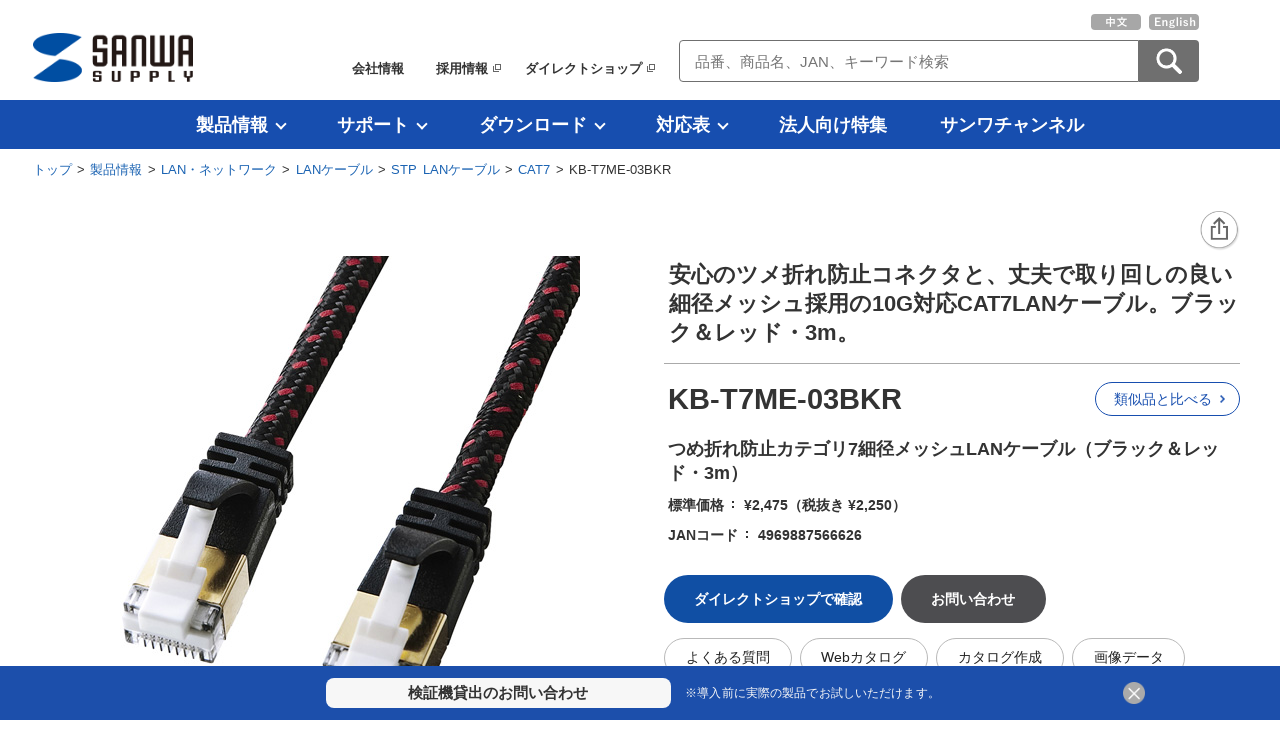

--- FILE ---
content_type: text/html; charset=UTF-8
request_url: https://www.sanwa.co.jp/product/syohin?code=KB-T7ME-03BKR
body_size: 674885
content:
<!DOCTYPE html>
<html lang="ja">
<head>
        <meta charset="UTF-8">
        <meta name="description" content="KB-T7ME-03BKR【つめ折れ防止カテゴリ7細径メッシュLANケーブル（ブラック＆レッド・3m）】安心のツメ折れ防止コネクタと、丈夫で取り回しの良い細径メッシュ採用の10G対応CAT7LANケーブル。ブラック＆レッド・3m。" />
            <meta name="keywords" content="KB-T7ME-03BKR,つめ折れ防止カテゴリ7細径メッシュLANケーブル（ブラック＆レッド・3m）,安心のツメ折れ防止コネクタと、丈夫で取り回しの良い細径メッシュ採用の10G対応CAT7LANケーブル。ブラック＆レッド・3m。" />
                <meta name="robots" content="index,follow" />
    
        <meta property="og:title" content="KB-T7ME-03BKR【つめ折れ防止カテゴリ7細径メッシュLANケーブル（ブラック＆レッド・3m）】安心のツメ折れ防止コネクタと、丈夫で取り回しの良い細径メッシュ採用の10G対応CAT7LANケーブル。ブラック＆レッド・3m。 | サンワサプライ株式会社">
            <meta property="og:type" content="website">
            <meta property="og:description" content="KB-T7ME-03BKR【つめ折れ防止カテゴリ7細径メッシュLANケーブル（ブラック＆レッド・3m）】安心のツメ折れ防止コネクタと、丈夫で取り回しの良い細径メッシュ採用の10G対応CAT7LANケーブル。ブラック＆レッド・3m。">
            <meta property="og:url" content="https://www.sanwa.co.jp/product/syohin?code=KB-T7ME-03BKR">
            <meta property="og:image" content="https://cdn.sanwa.co.jp/product/syohin_img/K/KB-T7ME-01BKR_MX.jpg">
                <title>KB-T7ME-03BKR【つめ折れ防止カテゴリ7細径メッシュLANケーブル（ブラック＆レッド・3m）】安心のツメ折れ防止コネクタと、丈夫で取り回しの良い細径メッシュ採用の10G対応CAT7LANケーブル。ブラック＆レッド・3m。｜サンワサプライ株式会社</title>
        <link rel="shortcut icon" href="//www.sanwa.co.jp/static/images/favicon.ico" type="/image/vnd.microsoft.icon" />
    <link rel="stylesheet" href="//www.sanwa.co.jp/static/css/common.css">
    <link rel="stylesheet" href="//www.sanwa.co.jp/static/css/reset.css">
        <link rel="stylesheet" href="//www.sanwa.co.jp/static/css/base.css">
    <link rel="stylesheet" href="//www.sanwa.co.jp/static/css/header_new.css?2024101001">
    <link rel="stylesheet" href="//www.sanwa.co.jp/static/css/global-menu-product-area.css?2025112102" type="text/css" />
        <link rel="stylesheet" href="//www.sanwa.co.jp/static/css/footer.css?2025092501">
        <link rel="stylesheet" href="//www.sanwa.co.jp/static/css/page_top.css?20230802">
    <link rel="stylesheet" href="//www.sanwa.co.jp/static/css/common_side.css">
    <link rel="stylesheet" href="//www.sanwa.co.jp/static/css/search/navi/suggest.css?20230419">
        <link rel="stylesheet" href="//www.sanwa.co.jp/static/css/search/navi/contents_recommend_footer.css">
    <link rel="stylesheet" media="print" href="//www.sanwa.co.jp/static/css/sanwach/print.css?20231020">
        <link rel="stylesheet" href="//www.sanwa.co.jp/static/css/slick.css?2022100403" type="text/css" />
        <link rel="stylesheet" href="//www.sanwa.co.jp/static/css/product/new_product_inc.css?2023061903" type="text/css" />
        <link rel="stylesheet" href="//www.sanwa.co.jp/static/css/product/no-code-include.css?2025102901" type="text/css" />
<meta name="csrf-token" content="1FByXTBt0DBHGFYxEZtVt3ujx5W4JRj3gpmLgzSq">
<link rel="stylesheet" href="//www.sanwa.co.jp/static/css/product/no-code-include.css?20260106" type="text/css" />
<link rel="canonical" href="https://www.sanwa.co.jp/product/syohin?code=KB-T7ME-03BKR"/>
<link rel="stylesheet" href="https://fonts.googleapis.com/css2?family=Noto+Sans+JP:wght@400;700&display=swap" type="text/css" />
<link rel="stylesheet" href="https://fonts.googleapis.com/css2?family=Roboto:wght@400;700&display=swap" type="text/css" />
<link rel="stylesheet" href="https://cdn.jsdelivr.net/npm/slick-carousel@1.8.1/slick/slick.css" type="text/css" />
<link rel="stylesheet" href="https://cdn.jsdelivr.net/npm/slick-carousel@1.8.1/slick/slick-theme.css" type="text/css" />
<link rel="stylesheet" href="//www.sanwa.co.jp/static/css/swiper.min.css?20230913" type="text/css" />
<link rel="stylesheet" href="//www.sanwa.co.jp/static/css/syohin_new.css?20260121" type="text/css" />
<link rel="stylesheet" href="//www.sanwa.co.jp/static/css/side_link.css?2025020702" type="text/css" />
<link rel="stylesheet" href="//www.sanwa.co.jp/static/css/product/qa.css?2022070702" type="text/css" />
<link rel="stylesheet" href="//www.sanwa.co.jp/static/css/product/modal_torisetsu.css?2023110901" type="text/css" />
<link rel="stylesheet" href="//www.sanwa.co.jp/static/css/product/syohin_bottom_banner.css?2023092805" type="text/css" />
<link rel="stylesheet" href="//www.sanwa.co.jp/static/css/product/easy_contents.css?20230525" type="text/css" />
<link rel="stylesheet" href="//www.sanwa.co.jp/static/css/product/desk_rack/tvstand/search/tv_ichiran.css?2025122603" type="text/css" />
<link rel="stylesheet" href="//www.sanwa.co.jp/static/css/product/hikaku_list.css?2025121201" type="text/css" />

    <!-- Global site tag (gtag.js) - Google Ads: 943904315 -->
    <script async src="https://www.googletagmanager.com/gtag/js?id=AW-943904315"></script>
    <script>
        window.dataLayer = window.dataLayer || [];
        function gtag(){dataLayer.push(arguments);}
            gtag('js', new Date());
            gtag('config', 'AW-943904315');
    </script>

    <script>
    dataLayer.push({
                view_type: 'web'
    });
</script>

 
<script>
    dataLayer.push({ ecommerce: null });  // Clear the previous ecommerce object.
    dataLayer.push({
        event: "view_item",
        ecommerce: {
            items: [{
                item_name: "つめ折れ防止カテゴリ7細径メッシュLANケーブル（ブラック＆レッド・3m）",
                item_id: "KB-T7ME-03BKR",
                item_category: "LAN・ネットワーク",
                item_category2: "LANケーブル",
                item_category3: "STP LANケーブル",
                item_category4: "CAT7",
                item_category5: "",
                item_variant: "現行品"
            }]
        }
    });
</script>

<!-- Google tag (gtag.js) -->
<script async src="https://www.googletagmanager.com/gtag/js?id=G-67NT190G2G"></script>
<script>
    window.dataLayer = window.dataLayer || [];
    function gtag(){dataLayer.push(arguments);}
    gtag('js', new Date());
    gtag('config', 'G-67NT190G2G', {
                view_type: 'web',
            });
</script>

    <!-- Google Tag Manager -->
    <script>(function(w,d,s,l,i){w[l]=w[l]||[];w[l].push({'gtm.start':
    new Date().getTime(),event:'gtm.js'});var f=d.getElementsByTagName(s)[0],
    j=d.createElement(s),dl=l!='dataLayer'?'&l='+l:'';j.async=true;j.src=
    '//www.googletagmanager.com/gtm.js?id='+i+dl;f.parentNode.insertBefore(j,f);
    })(window,document,'script','dataLayer','GTM-PXJ6TC');</script>
    <!-- End Google Tag Manager -->

        <script src="//www.sanwa.co.jp/static/js/jquery-1.12.4.min.js"></script>
    <script src="//www.sanwa.co.jp/static/js/jquery-migrate-1.4.1.js"></script>
        <script type="text/javascript" src="//www.sanwa.co.jp/static/js/jquery.popupwindow.js" defer></script>
        <script type="text/javascript" src="//www.sanwa.co.jp/static/js/jquery.smoothScroll.js" defer></script>
    <script type="text/javascript" src="//www.sanwa.co.jp/static/js/jquery.overlay_menu.js??2025092601" defer></script>
    <script type="text/javascript" src="//www.sanwa.co.jp/static/js/global-menu-product-area.js?2025111105" defer></script>
    <script type="text/javascript" src="//www.sanwa.co.jp/static/js/jquery.rollover.js" defer></script>
    <script type="text/javascript" src="//www.sanwa.co.jp/static/js/search_keyword.js?20221004" defer></script>
    <script type="text/javascript" src="//www.sanwa.co.jp/static/js/search_featured_keyword.js?2023050105" defer></script>
    <script type="text/javascript" src="//www.sanwa.co.jp/static/js/search/suggest.js" defer></script>
    <script type="text/javascript" src="//www.sanwa.co.jp/static/js/modal_side.js" defer></script>
    <script type="text/javascript" src="//www.sanwa.co.jp/static/js/request.js?20211129" defer></script>
    <script type="text/javascript" src="//www.sanwa.co.jp/static/js/qrcode.min.js"></script>
    <script type="text/javascript" src="//www.sanwa.co.jp/static/js/page_top.js?20210518" defer></script>
    <script type="text/javascript" src="//www.sanwa.co.jp/static/js/sanwach_banner.js?2023121401" defer></script>
    <script type="text/javascript" src="//www.sanwa.co.jp/static/js/product/new_product_inc.js?2023061603" defer></script>
            <script type="text/javascript" src="//www.sanwa.co.jp/static/js/slick.min.js?2022101301"></script>
        <script type="text/javascript" src="//www.sanwa.co.jp/static/js/swiper.v9.min.js"></script>
<script type="text/javascript" src="//www.sanwa.co.jp/static/js/jquery.syohin_photo_slide.js?20231218" defer></script>
<script type="text/javascript" src="//www.sanwa.co.jp/static/js/jquery.syohin.js?2023092510" defer></script>
<script type="text/javascript" src="https://cdn.jsdelivr.net/gh/kenwheeler/slick@1.8.1/slick/slick.min.js" defer></script>
<script type="text/javascript" src="//www.sanwa.co.jp/static/js/ResizeSensor.js"></script>
<script type="text/javascript" src="//www.sanwa.co.jp/static/js/jquery.sticky-sidebar.min.js" defer></script>
<script type="text/javascript" src="//www.sanwa.co.jp/static/js/product/hikaku_list.js?2022101001" defer></script>
<script type="text/javascript" src="//www.sanwa.co.jp/static/js/product/syohin_bottom_banner.js?2023091906" defer></script>
<script type="text/javascript" src="//www.sanwa.co.jp/static/js/fixHeight.js"></script>
<script type="text/javascript" src="//www.sanwa.co.jp/static/js/product/syohin.js?2025091701" defer></script>
<script type="text/javascript" src="//www.sanwa.co.jp/static/js/product/modal.js" defer></script>
<script type="text/javascript" src="//www.sanwa.co.jp/static/js/jquery.syohin.photo.modal.js?2023092510" defer></script>
<script type="text/javascript" src="//www.sanwa.co.jp/static/js/product/desk_rack/tvstand/search/tv_ichiran.js" charset="UTF-8" defer></script>
<script type="text/javascript" src="//www.sanwa.co.jp/static/js/product/acc/filter/search/tv_search.js?2023092013" charset="UTF-8" defer></script>
<script type="text/javascript" src="//www.sanwa.co.jp/static/js/ar_modal.js"></script>
<script>function disp(url){window.open(url,'window_name','width=1100,height=1000,scrollbars=yes');}</script><script>window.twttr=(function(d,s,id){var js,fjs=d.getElementsByTagName(s)[0],t=window.twttr||{};if(d.getElementById(id))return;js=d.createElement(s);js.id=id;js.src='https://platform.twitter.com/widgets.js';fjs.parentNode.insertBefore(js,fjs);t._e=[];t.ready=function(f){t._e.push(f);};return t;}(document,'script','twitter-wjs'));</script>
<script type="application/ld+json">
{
    "@context": "https://schema.org/",
    "@type": "Product",
    "name": "つめ折れ防止カテゴリ7細径メッシュLANケーブル（ブラック＆レッド・3m）",
    "image": "https://cdn.sanwa.co.jp/product/syohin_img/K/KB-T7ME-01BKR_MA.jpg",
    "description": "安心のツメ折れ防止コネクタと、丈夫で取り回しの良い細径メッシュ採用の10G対応CAT7LANケーブル。ブラック＆レッド・3m。",
    "sku": "KB-T7ME-03BKR",
    "offers": {
        "@type": "Offer",
        "url": "https://www.sanwa.co.jp/product/syohin?code=KB-T7ME-03BKR"
    }
}
</script>
    
    <script type="application/ld+json">
    {
    "@context": "https://schema.org",
    "@type": "BreadcrumbList",
    "itemListElement": [
        {
            "@type": "ListItem",
            "position": 1,
            "name": "トップ",
            "item": "https://www.sanwa.co.jp/index.html"
        },
        {
            "@type": "ListItem",
            "position": 2,
            "name": "製品情報",
            "item": "https://www.sanwa.co.jp/product_index.html"
        },
        {
            "@type": "ListItem",
            "position": 3,
            "name": "LAN・ネットワーク",
            "item": "https://www.sanwa.co.jp/product/network/index.html"
        },
        {
            "@type": "ListItem",
            "position": 4,
            "name": "LANケーブル",
            "item": "https://www.sanwa.co.jp/product/network/lancable/index.html"
        },
        {
            "@type": "ListItem",
            "position": 5,
            "name": "STP LANケーブル",
            "item": "https://www.sanwa.co.jp/product/network/lancable/stp.html"
        },
        {
            "@type": "ListItem",
            "position": 6,
            "name": "CAT7",
            "item": "https://www.sanwa.co.jp/product/network/lancable/stp.html"
        },
        {
            "@type": "ListItem",
            "position": 7,
            "name": "KB-T7ME-03BKR",
            "item": "https://www.sanwa.co.jp/product/syohin?code=KB-T7ME-03BKR"
        }
    ]
}
</script>
    <!-- Start KARTE Tag -->
    <script>!function(n){var o=window[n]=function(){var n=[].slice.call(arguments);return o.x?o.x.apply(0,n):o.q.push(n)};o.q=[],o.i=Date.now(),o.allow=function(){o.o="allow"},o.deny=function(){o.o="deny"}}("krt")</script>
    <!-- Start KARTE Compatible Tag -->
    <script>!function(t,e,n){var r=this&&this.__spreadArray||function(t,e,n){if(n||2===arguments.length)for(var r,a=0,o=e.length;a<o;a++)!r&&a in e||(r||(r=Array.prototype.slice.call(e,0,a)),r[a]=e[a]);return t.concat(r||Array.prototype.slice.call(e))};n[e]&&(n[e].stop(),console.warn("[krt:compat] detect old tracker and remove it"),delete n[e]);var a=n[e]||(n[e]=[]),o=function(){for(var e=[],r=0;r<arguments.length;r++)e[r]=arguments[r];return n[t].apply(n,e)};["start","stop","action","event","goal","chat","admin","group","alias","ready","form","click","submit","cmd","emit","on","send","css","js","style","option","get","set","collection"].map((function(t){a[t]=function(){for(var e=[],n=0;n<arguments.length;n++)e[n]=arguments[n];return console.error.apply(console,r(["[krt:compat] not implmeneted",t],e,!1))}})),a.track=function(){for(var t=[],e=0;e<arguments.length;e++)t[e]=arguments[e];if(0!==t.length)return t[1]||(t[1]={}),t[1]._system||(t[1]._system={}),t[1]._system.compatible_tag=!0,o.apply(void 0,r(["send"],t,!1))},a.user=function(){for(var t=[],e=0;e<arguments.length;e++)t[e]=arguments[e];return t[0]||(t[0]={}),t[0]._system||(t[0]._system={}),t[0]._system.compatible_tag=!0,o.apply(void 0,r(["send","identify"],t,!1))},["buy","view","page"].map((function(t){return a[t]=function(){for(var e=[],n=0;n<arguments.length;n++)e[n]=arguments[n];return e[0]||(e[0]={}),e[0]._system||(e[0]._system={}),e[0]._system.compatible_tag=!0,o.apply(void 0,r(["send",t],e,!1))}})),a.link=function(e,r){var a=document.querySelector(e);a&&(r||(r={}),r._system||(r._system={}),r._system.compatible_tag=!0,r.href=a.getAttribute("href"),r.event_name||(r.event_name="link"),a.addEventListener("click",(function(){return n[t]("send",r.event_name,r)}),!0))},a.api_key="abaead4cd49921dd44bca7a1c6b1963c"}("krt","tracker",window)</script>
    <!-- End KARTE Compatible Tag -->
    <script async src="https://cdn-edge.karte.io/abaead4cd49921dd44bca7a1c6b1963c/edge.js"></script>
    <!-- End KARTE Tag -->
 </head>
<body class="mac webkit chrome">
    <!-- Google Tag Manager -->
    <noscript><iframe src="//www.googletagmanager.com/ns.html?id=GTM-PXJ6TC"
    height="0" width="0" style="display:none;visibility:hidden"></iframe></noscript>
    <!-- End Google Tag Manager -->
        <header>
    <div id="top">
        <div id="header" class=" ">
                        <div id="header-outer" >
                                <div id="header-inner">
                    <div id="top-logo">
                                                <a href="/index.html" title="サンワサプライ株式会社"><img src="//www.sanwa.co.jp/static/images/common/header/sanwa_logo.png" alt="サンワサプライ株式会社" /></a>
                                            </div>
                                        <div id="header-utility">
                        <div class="header-utility-inner">
                            <ul>
                                <li><a href="/company/kigyougaiyou.html">会社情報</a></li>
                                <li class="jump-btn"><a href="/recruit/index.html" target="_blank">採用情報</a></li>
                                <li class="jump-btn"><a href="https://direct.sanwa.co.jp/" target="_blank">ダイレクトショップ</a></li>
                            </ul>
                        </div>
                    </div>
                                        <div id="search-box-area">
                                                <div id="header-utility-lang">
                            <ul>
                                <li class="lang-btn"><a href="https://www.sanwa.com/cn/" target="_blank"><img src="//www.sanwa.co.jp/static/images/common/header/btn_chinese.png" alt="中文" /></a></li>
                                <li class="lang-btn"><a href="/en/index.html" target="_blank"><img src="//www.sanwa.co.jp/static/images/common/header/btn_english.png" alt="English" /></a></li>
                            </ul>
                        </div>
                                                                        <form action="/search/" method="GET" name="head_wordclear">
                            <div class="search-box">
                                <input type="text" placeholder="品番、商品名、JAN、キーワード検索" name="q" id="search-window" class="text" value="" size="31" autocomplete="off" maxlength="255" />
                                <div class="search-btn-area"><input type="submit" value="" id="btnS" class="search-btn"><span class="search-icon"></span></div>
                            </div>
                        </form>
                                                <input type="hidden" id="local-f" value= ""  />
                    </div>
                                    </div><!-- end header-inner -->

                <div class="top-navi-outer">
                    <div class="top-navi">
                        <ul id="header-global-navi">
                            <li class="tab" id="gl-product"><a id="a-product" href="javascript:void(0);" title="製品情報のページへ" accesskey="1">製品情報</a></li>
                            <li class="tab" id="gl-support"><a id="a-support" href="javascript:void(0);" title="サポートのページへ" accesskey="2">サポート</a></li>
                            <li class="tab" id="gl-download"><a id="a-download" href="javascript:void(0);" title="ダウンロードのページへ" accesskey="3">ダウンロード</a></li>
                            <li class="tab" id="gl-taiou"><a id="a-taiou" href="javascript:void(0);" title="対応表のページへ" accesskey="4">対応表</a></li>
                            <li id="gl-biz"><a href="/biz/index.html" title="法人向け特集ページへ" accesskey="5">法人向け特集</a></li>
                                                        <li id="gl-sawnach"><a href="/sanwach/login/" title="サンワチャンネル" accesskey="6">サンワチャンネル</a></li>
                                                    </ul>
                    </div>
                </div><!-- end top-navi-outer -->
            </div>
            
                        <div class="overlay_outer">
                <!-- ******** オーバーレイメニュー ******** -->
                <div id="overlay-menu">
                    <!-- ******** 製品情報 ******** -->
                    <div id="gl-product-overlay" class="ov-menu">
                        <div id="gl-product-area" class="clfx">
                            
                            <div class="gl-product-area-l">
                                <div class="gl-product-area-l-inner">
                                    <div class="gl-product-area-l-inner-block">
                                        <div class="gl-product-category left-side">
            <p class="gl-product-category-head">
                                    <a href="/product/desk_rack/index.html">
                                                    <span class="l-cate-img"><img src="/static/images/common/category/product/icn_furniture.jpg" alt="" /></span>
                                ファニチャー
                                    </a>
                            </p>

            
                                                            
                    <div class="gl-product-category-group left-side">
                                                                            <p class="gl-product-category-subhead">オフィス家具</p>
                                                <ul class="gl-product-category-items">
                            
                                                            
                                                                <li id="gl-product-category-item-001065001001" class="gl-product-category-item" data-category="001065001001">
                                    <a href="/product/desk_rack/desk/index.html"  >デスク</a>
                                </li>
                                                            
                                                                <li id="gl-product-category-item-001065001002" class="gl-product-category-item" data-category="001065001002">
                                    <a href="/product/chair/index.html"  >チェア</a>
                                </li>
                                                            
                                                                <li id="gl-product-category-item-001065001003" class="gl-product-category-item" data-category="001065001003">
                                    <a href="/product/desk_rack/partition/index.html"  >パーティション・ワークブース</a>
                                </li>
                                                            
                                                                <li id="gl-product-category-item-001065001004" class="gl-product-category-item" data-category="001065001004">
                                    <a href="/product/desk_rack/index.html#cate001065001004"  >収納・ワゴン・デスク周辺用品</a>
                                </li>
                                                    </ul>
                    </div>
                                                                
                    <div class="gl-product-category-group left-side">
                                                                            <p class="gl-product-category-subhead">ラック・カート</p>
                                                <ul class="gl-product-category-items">
                            
                                                            
                                                                <li id="gl-product-category-item-001065003001" class="gl-product-category-item" data-category="001065003001">
                                    <a href="/product/desk_rack/index.html#cate001065003001"  >サーバーラック・機器収納ラック</a>
                                </li>
                                                            
                                                                <li id="gl-product-category-item-001065003002" class="gl-product-category-item" data-category="001065003002">
                                    <a href="/product/desk_rack/rack/index.html"  >パソコンラック・キャスター付作業台</a>
                                </li>
                                                            
                                                                <li id="gl-product-category-item-001065003003" class="gl-product-category-item" data-category="001065003003">
                                    <a href="/product/desk_rack/index.html#cate001065003003"  >運搬台車・ツールカート</a>
                                </li>
                                                    </ul>
                    </div>
                                                                
                    <div class="gl-product-category-group left-side">
                                                                            <p class="gl-product-category-subhead">映像・モニター関連什器</p>
                                                <ul class="gl-product-category-items">
                            
                                                            
                                                                <li id="gl-product-category-item-001065002001" class="gl-product-category-item" data-category="001065002001">
                                    <a href="/product/desk_rack/tvstand/index.html"  >テレビスタンド・テレビ壁掛金具</a>
                                </li>
                                                            
                                                                <li id="gl-product-category-item-001065002002" class="gl-product-category-item" data-category="001065002002">
                                    <a href="/product/desk_rack/index.html#cate001065002002"  >プロジェクター台・スクリーン</a>
                                </li>
                                                            
                                                                <li id="gl-product-category-item-001065002003" class="gl-product-category-item" data-category="001065002003">
                                    <a href="/product/desk_rack/index.html#cate001065002003"  >モニターアーム・タブレットアーム</a>
                                </li>
                                                            
                                                                <li id="gl-product-category-item-001065002004" class="gl-product-category-item" data-category="001065002004">
                                    <a href="/product/desk_rack/index.html#cate001065002004"  >モニター台・ノートPCスタンド</a>
                                </li>
                                                    </ul>
                    </div>
                                                </div>
            
            
        <div class="gl-product-category left-side">
            <p class="gl-product-category-head">
                                    <a href="/product/acc/index.html">
                                                    <span class="l-cate-img"><img src="https://cdn.sanwa.co.jp/product/syohin_img/B/BAG-3WAY22BK_MA.jpg" alt="" /></span>
                                アクセサリ
                                    </a>
                            </p>

            
                                                            
                    <div class="gl-product-category-group left-side">
                                                                            <p class="gl-product-category-subhead">収納・保護アクセサリ</p>
                                                <ul class="gl-product-category-items">
                            
                                                            
                                                                <li id="gl-product-category-item-001066001001" class="gl-product-category-item" data-category="001066001001">
                                    <a href="/product/acc/index.html#cate001066001001"  >パソコンバッグ・インナーケース</a>
                                </li>
                                                            
                                                                <li id="gl-product-category-item-001066001002" class="gl-product-category-item" data-category="001066001002">
                                    <a href="/product/acc/index.html#cate001066001002"  >ケース・カバー・保護フィルム</a>
                                </li>
                                                    </ul>
                    </div>
                                                                
                    <div class="gl-product-category-group left-side">
                                                                            <p class="gl-product-category-subhead">防犯・防災グッズ</p>
                                                <ul class="gl-product-category-items">
                            
                                                            
                                                                <li id="gl-product-category-item-001066002001" class="gl-product-category-item" data-category="001066002001">
                                    <a href="/product/acc/security/index.html"  >セキュリティ・盗難防止</a>
                                </li>
                                                            
                                                                <li id="gl-product-category-item-001066002002" class="gl-product-category-item" data-category="001066002002">
                                    <a href="/product/acc/index.html#cate001066002002"  >防災・耐震グッズ</a>
                                </li>
                                                    </ul>
                    </div>
                                                                
                    <div class="gl-product-category-group left-side">
                                                                            <p class="gl-product-category-subhead">その他アクセサリ</p>
                                                <ul class="gl-product-category-items">
                            
                                                            
                                                                <li id="gl-product-category-item-001066003001" class="gl-product-category-item" data-category="001066003001">
                                    <a href="/product/acc/index.html#cate001066003001"  >シュレッダー・ラミネーター</a>
                                </li>
                                                            
                                                                <li id="gl-product-category-item-001066003002" class="gl-product-category-item" data-category="001066003002">
                                    <a href="/product/acc/cleaner/index.html"  >クリーナー・エアダスター</a>
                                </li>
                                                            
                                                                <li id="gl-product-category-item-001066003003" class="gl-product-category-item" data-category="001066003003">
                                    <a href="/product/acc/index.html#cate001066003003"  >マウスパッド・リストレスト</a>
                                </li>
                                                            
                                                                <li id="gl-product-category-item-001066003005" class="gl-product-category-item" data-category="001066003005">
                                    <a href="/product/acc/index.html#cate001066003005"  >三脚・スタンド・ホルダー</a>
                                </li>
                                                    </ul>
                    </div>
                                                </div>
            
            
        <div class="gl-product-category left-side">
            <p class="gl-product-category-head">
                                    <a href="/product/battery/index.html">
                                                    <span class="l-cate-img"><img src="/static/images/common/category/product/icn_battery.jpg" alt="" /></span>
                                バッテリー・充電器
                                    </a>
                            </p>

            
                                                                                    <div class="gl-product-category-group left-side emp-l2">
                            <ul class="gl-product-category-items">
                                            
                    
                                        <li id="gl-product-category-item-001067001" class="gl-product-category-item" data-category="001067001">
                        <a href="/product/battery/index.html#cate001067001"  >充電器・カーチャージャー</a>
                    </li>
                                                                
                    
                                        <li id="gl-product-category-item-001067002" class="gl-product-category-item" data-category="001067002">
                        <a href="/product/battery/index.html#cate001067002"  >モバイルバッテリー・ポータブル電源</a>
                    </li>
                                                            </ul>
                </div>
                    </div>
            
            
        <div class="gl-product-category left-side">
            <p class="gl-product-category-head">
                                    <a href="/product/oatap/index.html">
                                                    <span class="l-cate-img"><img src="/static/images/common/category/product/icn_oatap.jpg" alt="" /></span>
                                電源タップ
                                    </a>
                            </p>

            
                                                                                    <div class="gl-product-category-group left-side emp-l2">
                            <ul class="gl-product-category-items">
                                            
                    
                                        <li id="gl-product-category-item-001068001" class="gl-product-category-item" data-category="001068001">
                        <a href="/product/oatap/index.html#cate001068001"  >電源タップ・電源コード</a>
                    </li>
                                                                
                    
                                        <li id="gl-product-category-item-001068002" class="gl-product-category-item" data-category="001068002">
                        <a href="/product/oatap/index.html#cate001068002"  >変換プラグ・タップアクセサリ</a>
                    </li>
                                                            </ul>
                </div>
                    </div>
            
            
        <div class="gl-product-category left-side">
            <p class="gl-product-category-head">
                                    <a href="/product/yosi/index.html">
                                                    <span class="l-cate-img"><img src="/static/images/common/category/yosi/yosi_inkjet_mat_paper.jpg" alt="" /></span>
                                用紙・インク
                                    </a>
                            </p>

            
                                                                                    <div class="gl-product-category-group left-side emp-l2">
                            <ul class="gl-product-category-items">
                                            
                    
                                        <li id="gl-product-category-item-001069001" class="gl-product-category-item" data-category="001069001">
                        <a href="/product/yosi/index.html#cate001069001"  >用紙・ラベル・ビジネスフォーム</a>
                    </li>
                                                                
                    
                                        <li id="gl-product-category-item-001069002" class="gl-product-category-item" data-category="001069002">
                        <a href="/product/yosi/index.html#cate001069002"  >詰め替えインク・リサイクルインク</a>
                    </li>
                                                            </ul>
                </div>
                    </div>
                    </div><div class="gl-product-area-l-inner-block">
            
            
        <div class="gl-product-category right-side">
            <p class="gl-product-category-head">
                                    <a href="/product/input/index.html">
                                                    <span class="l-cate-img"><img src="https://cdn.sanwa.co.jp/product/syohin_img/M/MA-BB509R_MA.jpg" alt="" /></span>
                                入力・周辺機器
                                    </a>
                            </p>

            
                                                            
                    <div class="gl-product-category-group right-side">
                                                                            <p class="gl-product-category-subhead">パソコン周辺機器</p>
                                                <ul class="gl-product-category-items">
                            
                                                            
                                                                <li id="gl-product-category-item-001070001001" class="gl-product-category-item" data-category="001070001001">
                                    <a href="/product/input/mouse/index.html"  >マウス・トラックボール</a>
                                </li>
                                                            
                                                                <li id="gl-product-category-item-001070001002" class="gl-product-category-item" data-category="001070001002">
                                    <a href="/product/input/index.html#cate001070001002"  >キーボード・テンキー</a>
                                </li>
                                                            
                                                                <li id="gl-product-category-item-001070001003" class="gl-product-category-item" data-category="001070001003">
                                    <a href="/product/input/index.html#cate001070001003"  >ドッキングステーション・USBハブ</a>
                                </li>
                                                            
                                                                <li id="gl-product-category-item-001070001004" class="gl-product-category-item" data-category="001070001004">
                                    <a href="/product/input/index.html#cate001070001004"  >WEBカメラ・スキャナー</a>
                                </li>
                                                            
                                                                <li id="gl-product-category-item-001070001005" class="gl-product-category-item" data-category="001070001005">
                                    <a href="/product/input/index.html#cate001070001005"  >カードリーダー・バーコードリーダー</a>
                                </li>
                                                            
                                                                <li id="gl-product-category-item-001070001006" class="gl-product-category-item" data-category="001070001006">
                                    <a href="/product/input/index.html#cate001070001006"  >メモリ・ノートクーラー ・PCパーツ</a>
                                </li>
                                                    </ul>
                    </div>
                                                                
                    <div class="gl-product-category-group right-side">
                                                                            <p class="gl-product-category-subhead">映像・音響機器</p>
                                                <ul class="gl-product-category-items">
                            
                                                            
                                                                <li id="gl-product-category-item-001070002001" class="gl-product-category-item" data-category="001070002001">
                                    <a href="/product/input/index.html#cate001070002001"  >ヘッドセット・イヤホン・マイク</a>
                                </li>
                                                            
                                                                <li id="gl-product-category-item-001070002002" class="gl-product-category-item" data-category="001070002002">
                                    <a href="/product/input/index.html#cate001070002002"  >スピーカー・拡声器・ガイドシステム</a>
                                </li>
                                                            
                                                                <li id="gl-product-category-item-001070002003" class="gl-product-category-item" data-category="001070002003">
                                    <a href="/product/input/index.html#cate001070002003"  >切替器・分配器・エクステンダー</a>
                                </li>
                                                            
                                                                <li id="gl-product-category-item-001070002004" class="gl-product-category-item" data-category="001070002004">
                                    <a href="/product/input/index.html#cate001070002004"  >モバイルモニタ・メディアプレーヤー</a>
                                </li>
                                                    </ul>
                    </div>
                                                                
                    <div class="gl-product-category-group right-side">
                                                                            <p class="gl-product-category-subhead">その他 周辺機器</p>
                                                <ul class="gl-product-category-items">
                            
                                                            
                                                                <li id="gl-product-category-item-001070003001" class="gl-product-category-item" data-category="001070003001">
                                    <a href="/product/peripheral/laser-presen/index.html"  >レーザーポインター・プレゼンター</a>
                                </li>
                                                            
                                                                <li id="gl-product-category-item-001070003002" class="gl-product-category-item" data-category="001070003002">
                                    <a href="/product/input/index.html#cate001070003002"  >カメラ・顕微鏡・測定機器</a>
                                </li>
                                                            
                                                                <li id="gl-product-category-item-001070003003" class="gl-product-category-item" data-category="001070003003">
                                    <a href="/product/input/index.html#cate001070003003"  >LEDライト・扇風機</a>
                                </li>
                                                            
                                                                <li id="gl-product-category-item-001070003004" class="gl-product-category-item" data-category="001070003004">
                                    <a href="/product/input/index.html#cate001070003004"  >Bluetooth・NFC</a>
                                </li>
                                                    </ul>
                    </div>
                                                </div>
            
            
        <div class="gl-product-category right-side">
            <p class="gl-product-category-head">
                                    <a href="/product/cable/index.html">
                                                    <span class="l-cate-img"><img src="/static/images/common/category/cable/cable_usb_type-c.jpg" alt="" /></span>
                                ケーブル・アダプタ
                                    </a>
                            </p>

            
                                                                                    <div class="gl-product-category-group right-side emp-l2">
                            <ul class="gl-product-category-items">
                                            
                    
                                        <li id="gl-product-category-item-001071001" class="gl-product-category-item" data-category="001071001">
                        <a href="/product/cable/index.html#cate001071001"  >USBケーブル</a>
                    </li>
                                                                
                    
                                        <li id="gl-product-category-item-001071002" class="gl-product-category-item" data-category="001071002">
                        <a href="/product/cable/index.html#cate001071002"  >ディスプレイケーブル・AVケーブル</a>
                    </li>
                                                                
                    
                                        <li id="gl-product-category-item-001071003" class="gl-product-category-item" data-category="001071003">
                        <a href="/product/cable/index.html#cate001071003"  >RS-232C・SCSI・その他ケーブル</a>
                    </li>
                                                                
                    
                                        <li id="gl-product-category-item-001071005" class="gl-product-category-item" data-category="001071005">
                        <a href="/product/cable/index.html#cate001071005"  >変換アダプタ・変換ケーブル</a>
                    </li>
                                                                
                    
                                        <li id="gl-product-category-item-001071004" class="gl-product-category-item" data-category="001071004">
                        <a href="/product/cable/index.html#cate001071004"  >ケーブルアクセサリ</a>
                    </li>
                                                            </ul>
                </div>
                    </div>
            
            
        <div class="gl-product-category right-side">
            <p class="gl-product-category-head">
                                    <a href="/product/network/index.html">
                                                    <span class="l-cate-img"><img src="/static/images/common/category/product/icn_lan.jpg" alt="" /></span>
                                ネットワーク
                                    </a>
                            </p>

            
                                                            
                    <div class="gl-product-category-group right-side">
                                                                            <p class="gl-product-category-subhead">LAN</p>
                                                <ul class="gl-product-category-items">
                            
                                                            
                                                                <li id="gl-product-category-item-001072001001" class="gl-product-category-item" data-category="001072001001">
                                    <a href="/product/network/lancable/index.html"  >LANケーブル</a>
                                </li>
                                                            
                                                                <li id="gl-product-category-item-001072001004" class="gl-product-category-item" data-category="001072001004">
                                    <a href="/product/network/index.html#cate001072001004"  >有線LANアダプタ</a>
                                </li>
                                                            
                                                                <li id="gl-product-category-item-001072001002" class="gl-product-category-item" data-category="001072001002">
                                    <a href="/product/network/index.html#cate001072001002"  >スイッチングハブ・PoE関連機器</a>
                                </li>
                                                            
                                                                <li id="gl-product-category-item-001072001003" class="gl-product-category-item" data-category="001072001003">
                                    <a href="/product/network/index.html#cate001072001003"  >LAN工具・自作関連</a>
                                </li>
                                                    </ul>
                    </div>
                                                                
                    <div class="gl-product-category-group right-side">
                                                                            <p class="gl-product-category-subhead">光ファイバ</p>
                                                <ul class="gl-product-category-items">
                            
                                                            
                                                                <li id="gl-product-category-item-001072002001" class="gl-product-category-item" data-category="001072002001">
                                    <a href="/product/network/hikaricable/index.html"  >光ファイバケーブル</a>
                                </li>
                                                            
                                                                <li id="gl-product-category-item-001072002002" class="gl-product-category-item" data-category="001072002002">
                                    <a href="/product/network/hikariconverter/index.html"  >光メディアコンバータ・SFP・XFP</a>
                                </li>
                                                            
                                                                <li id="gl-product-category-item-001072002003" class="gl-product-category-item" data-category="001072002003">
                                    <a href="/product/network/index.html#cate001072002003"  >光ファイバ工具・自作関連</a>
                                </li>
                                                    </ul>
                    </div>
                                                </div>
            
            
        <div class="gl-product-category right-side">
            <p class="gl-product-category-head">
                                    <a href="/seihin_joho/smartphone_tablet/index.html">
                                                    <span class="l-cate-img"><img src="/static/images/common/category/product/icn_sp_tab.jpg" alt="" /></span>
                                タブレット・スマホ
                                    </a>
                            </p>

            
                                                                                    <div class="gl-product-category-group right-side emp-l2">
                            <ul class="gl-product-category-items">
                                            
                    
                                        <li id="gl-product-category-item-001073001" class="gl-product-category-item" data-category="001073001">
                        <a href="/seihin_joho/tablet/index.html"  >タブレットアクセサリ</a>
                    </li>
                                                                
                    
                                        <li id="gl-product-category-item-001073002" class="gl-product-category-item" data-category="001073002">
                        <a href="/seihin_joho/smartphone/index.html"  >スマートフォンアクセサリ</a>
                    </li>
                                                                
                    
                                        <li id="gl-product-category-item-001073003" class="gl-product-category-item" data-category="001073003">
                        <a href="/compatibility/index.html"  >対応機種から探す(対応表)</a>
                    </li>
                                                            </ul>
                </div>
                    </div>
            
            
        <div class="gl-product-category right-side">
            <p class="gl-product-category-head">
                                    <a href="/seihin_joho/index.html">
                                                    <span class="l-cate-img"><img src="/static/images/common/category/seihin_joho/icn_feature.png" alt="" /></span>
                                特集から探す
                                    </a>
                            </p>

            
                                                                                    <div class="gl-product-category-group right-side emp-l2">
                            <ul class="gl-product-category-items">
                                            
                    
                                        <li id="gl-product-category-item-001074005" class="gl-product-category-item" data-category="001074005">
                        <a href="/service/ordermade/index.html"  >特注・名入れ・組立サービス</a>
                    </li>
                                                                
                    
                                        <li id="gl-product-category-item-001074002" class="gl-product-category-item" data-category="001074002">
                        <a href="/seihin_joho/next_giga/index.html"  >NEXT GIGA対応製品</a>
                    </li>
                                                                
                    
                                        <li id="gl-product-category-item-001074003" class="gl-product-category-item" data-category="001074003">
                        <a href="/seihin_joho/logistics/index.html"  >物流用品特集</a>
                    </li>
                                                                
                    
                                        <li id="gl-product-category-item-001074004" class="gl-product-category-item" data-category="001074004">
                        <a href="/seihin_joho/bousai/index.html"  >防災用品特集</a>
                    </li>
                                                            </ul>
                </div>
                    </div>
                                        </div>
                                </div>
                                <div class="product-cate-list-link">
                                    <a href="/product_index.html">製品カテゴリ一覧</a>
                                </div>
                            </div>
                            
                            <div class="gl-product-area-r">
                                <div class="gl-product-area-r-inner">
                                    <div class="gl-product-category-submenu" data-category="001065001001">
                    <p class="gl-product-category-submenu-head">デスク</p>
                    
                    
                                            <div class="gl-product-banner-list">
                                                            <p class="gl-product-banner-item ">
                                    <a href="/product/desk_rack/desk/index_search.html">
                                                                                                                                    <img class="banner-img" src="//www.sanwa.co.jp/static/images/common/category/product/search_icn.png" alt="デスク検索" />
                                                                                                                            <span>デスク検索</span>
                                    </a>
                                </p>
                                                    </div>
                    
                                                                                                        <div class="gl-product-category-subitems">
                                                                                        
                                                                                                                                                                                                                    
                            <p class="gl-product-category-subitem">
                                                                <a href="/product/desk_rack/desk/flat_desk.html"  >
                                    <span class="img-box"><img src="https://cdn.sanwa.co.jp/product/syohin_img/E/ED-SK12060GY_MA.jpg" alt="" /></span>
                                    <span class="text-box">平机</span>
                                </a>
                            </p>
                                                                                                                            
                                                                                                                                                                                                                    
                            <p class="gl-product-category-subitem">
                                                                <a href="/product/desk_rack/workdesk/index.html"  >
                                    <span class="img-box"><img src="https://cdn.sanwa.co.jp/product/syohin_img/S/SH-MX1260BK_MA.jpg" alt="" /></span>
                                    <span class="text-box">ワークデスク</span>
                                </a>
                            </p>
                                                                                                                            
                                                                                                                                                                                                                    
                            <p class="gl-product-category-subitem">
                                                                <a href="/product/desk_rack/desk/meeting.html"  >
                                    <span class="img-box"><img src="https://cdn.sanwa.co.jp/product/syohin_img/E/EHD-MTG270100LM_MA.jpg" alt="" /></span>
                                    <span class="text-box">ミーティングデスク</span>
                                </a>
                            </p>
                                                                                                                            
                                                                                                                                                                                                                    
                            <p class="gl-product-category-subitem">
                                                                <a href="/product/desk_rack/desk/folding/index.html"  >
                                    <span class="img-box"><img src="https://cdn.sanwa.co.jp/product/syohin_img/F/FLD-7545M_MA.jpg" alt="" /></span>
                                    <span class="text-box">フォールディングデスク</span>
                                </a>
                            </p>
                                                                                                                            
                                                                                                                                                                                                                    
                            <p class="gl-product-category-subitem">
                                                                <a href="/product/desk_rack/desk/lift_desk.html"  >
                                    <span class="img-box"><img src="https://cdn.sanwa.co.jp/product/syohin_img/E/ERD-E12070W_MA.jpg" alt="" /></span>
                                    <span class="text-box">昇降デスク</span>
                                </a>
                            </p>
                                                                                                                            
                                                                                                                                                                                                                    
                            <p class="gl-product-category-subitem">
                                                                <a href="/search/cate_list?cate_id=001018002014"  >
                                    <span class="img-box"><img src="https://cdn.sanwa.co.jp/product/syohin_img/E/EHD-ST12050W_MA.jpg" alt="" /></span>
                                    <span class="text-box">スタンディングデスク</span>
                                </a>
                            </p>
                                                                                                                            
                                                                                                                                                                                                                    
                            <p class="gl-product-category-subitem">
                                                                <a href="/product/desk_rack/desk/e-series/index.html"  >
                                    <span class="img-box"><img src="//www.sanwa.co.jp/static/images/common/category/furniture/furniture_e-desk.jpg" alt="" /></span>
                                    <span class="text-box">サイズオーダーデスク(eシリーズ)</span>
                                </a>
                            </p>
                                                                                                                            
                                                                                                                                                                                                                    
                            <p class="gl-product-category-subitem">
                                                                <a href="/search/cate_list?cate_id=001062001008"  >
                                    <span class="img-box"><img src="https://cdn.sanwa.co.jp/product/syohin_img/N/NPC-13W_MA.jpg" alt="" /></span>
                                    <span class="text-box">ノートパソコンデスク</span>
                                </a>
                            </p>
                                                                                                                            
                                                                                                                                                                                                                    
                            <p class="gl-product-category-subitem">
                                                                <a href="/product/desk_rack/desk/lift/index.html?desktop_type=1"  >
                                    <span class="img-box"><img src="https://cdn.sanwa.co.jp/product/syohin_img/M/MR-ERGST6BK_MA.jpg" alt="" /></span>
                                    <span class="text-box">リフトアップデスク</span>
                                </a>
                            </p>
                                                                                                                            
                                                                                                                                                                                                                    
                            <p class="gl-product-category-subitem">
                                                                <a href="/seihin_joho/logistics/index.html#workbench"  >
                                    <span class="img-box"><img src="https://cdn.sanwa.co.jp/product/syohin_img/E/ERD-WDKP12050G_MA.jpg" alt="" /></span>
                                    <span class="text-box">作業台</span>
                                </a>
                            </p>
                                                                                        </div>
                                    </div>
                                                                <div class="gl-product-category-submenu" data-category="001065001002">
                    <p class="gl-product-category-submenu-head">チェア</p>
                    
                    
                    
                                                                                                        <div class="gl-product-category-subitems">
                                                                                        
                                                                                                                                                                                                                    
                            <p class="gl-product-category-subitem">
                                                                <a href="/product/chair/index.html?office=1"  >
                                    <span class="img-box"><img src="https://cdn.sanwa.co.jp/product/syohin_img/S/SNC-T145KBL_MA.jpg" alt="" /></span>
                                    <span class="text-box">オフィスチェア</span>
                                </a>
                            </p>
                                                                                                                            
                                                                                                                                                                                                                    
                            <p class="gl-product-category-subitem">
                                                                <a href="/product/chair/index.html?president=1"  >
                                    <span class="img-box"><img src="https://cdn.sanwa.co.jp/product/syohin_img/S/SNC-L17BK_MA.jpg" alt="" /></span>
                                    <span class="text-box">エグゼクティブチェア</span>
                                </a>
                            </p>
                                                                                                                            
                                                                                                                                                                                                                    
                            <p class="gl-product-category-subitem">
                                                                <a href="/product/chair/index.html?bucket_seat=1"  >
                                    <span class="img-box"><img src="https://cdn.sanwa.co.jp/product/syohin_img/S/SNC-L18GY_MA.jpg" alt="" /></span>
                                    <span class="text-box">ゲーミングチェア</span>
                                </a>
                            </p>
                                                                                                                            
                                                                                                                                                                                                                    
                            <p class="gl-product-category-subitem">
                                                                <a href="/product/chair/index.html?meeting=1"  >
                                    <span class="img-box"><img src="https://cdn.sanwa.co.jp/product/syohin_img/S/SNC-ST6G_MA.jpg" alt="" /></span>
                                    <span class="text-box">ミーティングチェア</span>
                                </a>
                            </p>
                                                                                                                            
                                                                                                                                                                                                                    
                            <p class="gl-product-category-subitem">
                                                                <a href="/product/chair/index.html?stool=1"  >
                                    <span class="img-box"><img src="https://cdn.sanwa.co.jp/product/syohin_img/S/SNC-T134BKN_MA.jpg" alt="" /></span>
                                    <span class="text-box">スツール</span>
                                </a>
                            </p>
                                                                                                                            
                                                                                                                                                                                                                    
                            <p class="gl-product-category-subitem">
                                                                <a href="/product/chair/index.html#option-area"  >
                                    <span class="img-box"><img src="//www.sanwa.co.jp/static/images/common/category/furniture/furniture_chair_option.jpg" alt="" /></span>
                                    <span class="text-box">チェアオプション</span>
                                </a>
                            </p>
                                                                                                                            
                                                                                                                                                                                                                    
                            <p class="gl-product-category-subitem">
                                                                <a href="/search/cate_list?cate_id=001049009007"  >
                                    <span class="img-box"><img src="//www.sanwa.co.jp/static/images/common/category/furniture/furniture_cover.jpg" alt="" /></span>
                                    <span class="text-box">キャスターカバー・キャスター皿</span>
                                </a>
                            </p>
                                                                                                                            
                                                                                                                                                                                                                    
                            <p class="gl-product-category-subitem">
                                                                <a href="/product/chair/option_chairmat.html"  >
                                    <span class="img-box"><img src="https://cdn.sanwa.co.jp/product/syohin_img/S/SNC-MAT2BR_MA.jpg" alt="" /></span>
                                    <span class="text-box">チェアマット</span>
                                </a>
                            </p>
                                                                                                                            
                                                                                                                                                                                                                    
                            <p class="gl-product-category-subitem">
                                                                <a href="/product/chair/option_footrest.html"  >
                                    <span class="img-box"><img src="https://cdn.sanwa.co.jp/product/syohin_img/M/MR-FR3N_MA.jpg" alt="" /></span>
                                    <span class="text-box">フットレスト</span>
                                </a>
                            </p>
                                                                                        </div>
                                    </div>
                                                                <div class="gl-product-category-submenu" data-category="001065001003">
                    <p class="gl-product-category-submenu-head">パーティション・ワークブース</p>
                    
                    
                    
                                                                                                        <div class="gl-product-category-subitems">
                                                                                        
                                                                                                                                                                                                                    
                            <p class="gl-product-category-subitem">
                                                                <a href="/product/desk_rack/partition/index.html"  >
                                    <span class="img-box"><img src="https://cdn.sanwa.co.jp/product/syohin_img/S/SPT-3_MA.jpg" alt="" /></span>
                                    <span class="text-box">パーティション</span>
                                </a>
                            </p>
                                                                                                                            
                                                                                                                                                                                                                    
                            <p class="gl-product-category-subitem">
                                                                <a href="/product/desk_rack/partition/index.html#midashi1"  >
                                    <span class="img-box"><img src="https://cdn.sanwa.co.jp/product/syohin_img/S/SPT-3_MA.jpg" alt="" /></span>
                                    <span class="text-box">シングルパネル</span>
                                </a>
                            </p>
                                                                                                                            
                                                                                                                                                                                                                    
                            <p class="gl-product-category-subitem">
                                                                <a href="/product/desk_rack/partition/index.html#midashi2"  >
                                    <span class="img-box"><img src="https://cdn.sanwa.co.jp/product/syohin_img/S/SPT-3_MA.jpg" alt="" /></span>
                                    <span class="text-box">連結パネル</span>
                                </a>
                            </p>
                                                                                                                            
                                                                                                                                                                                                                    
                            <p class="gl-product-category-subitem">
                                                                <a href="/product/desk_rack/partition/index.html#midashi5"  >
                                    <span class="img-box"><img src="https://cdn.sanwa.co.jp/product/syohin_img/S/SPT-3_MA.jpg" alt="" /></span>
                                    <span class="text-box">アクセサリ</span>
                                </a>
                            </p>
                                                                                                                            
                                                                                                                                                                                                                    
                            <p class="gl-product-category-subitem">
                                                                <a href="/product/desk_rack/partition/index.html#midashi3"  >
                                    <span class="img-box"><img src="https://cdn.sanwa.co.jp/product/syohin_img/S/SPT-DPJR60H_MA.jpg" alt="" /></span>
                                    <span class="text-box">デスクトップパネル</span>
                                </a>
                            </p>
                                                                                                                            
                                                                                                                                                                                                                    
                            <p class="gl-product-category-subitem">
                                                                <a href="/product/desk_rack/partition/index.html#midashi4"  >
                                    <span class="img-box"><img src="https://cdn.sanwa.co.jp/product/syohin_img/S/SPT-PB009GY_MA.jpg" alt="" /></span>
                                    <span class="text-box">ワークブース</span>
                                </a>
                            </p>
                                                                                        </div>
                                    </div>
                                                                <div class="gl-product-category-submenu" data-category="001065001004">
                    <p class="gl-product-category-submenu-head">収納・ワゴン・デスク周辺用品</p>
                    
                    
                    
                                                                                                        <div class="gl-product-category-subitems">
                                                                                        
                                                                                                                                                                                                                    
                            <p class="gl-product-category-subitem">
                                                                <a href="/search/cate_list?cate_id=001062001011"  >
                                    <span class="img-box"><img src="https://cdn.sanwa.co.jp/product/syohin_img/P/PLK-TWH4BKLM_MA.jpg" alt="" /></span>
                                    <span class="text-box">ロッカー</span>
                                </a>
                            </p>
                                                                                                                            
                                                                                                                                                                                                                    
                            <p class="gl-product-category-subitem">
                                                                <a href="/product/desk_rack/cabinet/index.html"  >
                                    <span class="img-box"><img src="https://cdn.sanwa.co.jp/product/syohin_img/S/SNW-105W_MA.jpg" alt="" /></span>
                                    <span class="text-box">キャビネット(サイドワゴン)</span>
                                </a>
                            </p>
                                                                                                                            
                                                                                                                                                                                                                    
                            <p class="gl-product-category-subitem">
                                                                <a href="/product/desk_rack/notePCcabi/index.html"  >
                                    <span class="img-box"><img src="https://cdn.sanwa.co.jp/product/syohin_img/C/CAI-CAB56W_MA.jpg" alt="" /></span>
                                    <span class="text-box">タブレット・スマホ・ノートPC保管庫</span>
                                </a>
                            </p>
                                                                                                                            
                                                                                                                                                                                                                    
                            <p class="gl-product-category-subitem">
                                                                <a href="/search/cate_list?cate_id=001049009013"  >
                                    <span class="img-box"><img src="//www.sanwa.co.jp/static/images/common/category/furniture/furniture_plasticcase.jpg" alt="" /></span>
                                    <span class="text-box">プラダン収納ケース</span>
                                </a>
                            </p>
                                                                                                                            
                                                                                                                                                                                                                    
                            <p class="gl-product-category-subitem">
                                                                <a href="/product/desk_rack/p-stand/index.html"  >
                                    <span class="img-box"><img src="https://cdn.sanwa.co.jp/product/syohin_img/L/LPS-T6060L_FT1.jpg" alt="" /></span>
                                    <span class="text-box">プリンタスタンド</span>
                                </a>
                            </p>
                                                                                                                            
                                                                                                                                                                                                                    
                            <p class="gl-product-category-subitem">
                                                                <a href="/product/desk_rack/file_wagon/index.html"  >
                                    <span class="img-box"><img src="https://cdn.sanwa.co.jp/product/syohin_img/W/WG-50N2_FT1.jpg" alt="" /></span>
                                    <span class="text-box">ファイルワゴン</span>
                                </a>
                            </p>
                                                                                                                            
                                                                                                                                                                                                                    
                            <p class="gl-product-category-subitem">
                                                                <a href="/search/cate_list?cate_id=001049009012"  >
                                    <span class="img-box"><img src="https://cdn.sanwa.co.jp/product/syohin_img/S/STN-MT001_MA.jpg" alt="" /></span>
                                    <span class="text-box">マルチスタンド</span>
                                </a>
                            </p>
                                                                                                                            
                                                                                                                                                                                                                    
                            <p class="gl-product-category-subitem">
                                                                <a href="/search/cate_list?cate_id=001049009015"  >
                                    <span class="img-box"><img src="//www.sanwa.co.jp/static/images/common/category/furniture/furniture_fallguard.jpg" alt="" /></span>
                                    <span class="text-box">落下防止ガード</span>
                                </a>
                            </p>
                                                                                                                            
                                                                                                                                                                                                                    
                            <p class="gl-product-category-subitem">
                                                                <a href="/product/oatap/cablebox/index.html#cable_tray"  >
                                    <span class="img-box"><img src="https://cdn.sanwa.co.jp/product/syohin_img/C/CB-CT5_MA.jpg" alt="" /></span>
                                    <span class="text-box">ケーブル配線トレー</span>
                                </a>
                            </p>
                                                                                                                            
                                                                                                                                                                                                                    
                            <p class="gl-product-category-subitem">
                                                                <a href="/product/desk_rack/stepladder/index.html"  >
                                    <span class="img-box"><img src="https://cdn.sanwa.co.jp/product/syohin_img/S/STL-2_MA.jpg" alt="" /></span>
                                    <span class="text-box">脚立・踏み台</span>
                                </a>
                            </p>
                                                                                        </div>
                                    </div>
                                                                                            <div class="gl-product-category-submenu" data-category="001065003001">
                    <p class="gl-product-category-submenu-head">サーバーラック・機器収納ラック</p>
                    
                    
                                            <div class="gl-product-banner-list">
                                                            <p class="gl-product-banner-item two">
                                    <a href="/product/desk_rack/server/search/">
                                                                                                                                    <img class="banner-img" src="//www.sanwa.co.jp/static/images/common/category/product/search_icn.png" alt="サーバーラック検索" />
                                                                                                                            <span>サーバーラック検索</span>
                                    </a>
                                </p>
                                                            <p class="gl-product-banner-item two">
                                    <a href="/product/desk_rack/server/index.html">
                                                                                                                                    <img class="banner-img" src="//www.sanwa.co.jp/static/images/common/category/product/icn_table.png" alt="サーバーラック早見表" />
                                                                                                                            <span>サーバーラック早見表</span>
                                    </a>
                                </p>
                                                    </div>
                    
                                                                                                        <div class="gl-product-category-subitems">
                                                                                        
                                                                                                                                                                                                                    
                            <p class="gl-product-category-subitem">
                                                                <a href="/product/desk_rack/server/index.html"  >
                                    <span class="img-box"><img src="https://cdn.sanwa.co.jp/product/syohin_img/C/CP-SVN3610MBKN_MA.jpg" alt="" /></span>
                                    <span class="text-box">サーバーラック</span>
                                </a>
                            </p>
                                                                                                                            
                                                                                                                                                                                                                    
                            <p class="gl-product-category-subitem">
                                                                <a href="/product/desk_rack/server/index.html#hubbox"  >
                                    <span class="img-box"><img src="https://cdn.sanwa.co.jp/product/syohin_img/C/CP-027K_MA.jpg" alt="" /></span>
                                    <span class="text-box">ハブ収納ボックス</span>
                                </a>
                            </p>
                                                                                                                            
                                                                                                                                                                                                                    
                            <p class="gl-product-category-subitem">
                                                                <a href="/product/desk_rack/avrack/index.html"  >
                                    <span class="img-box"><img src="https://cdn.sanwa.co.jp/product/syohin_img/C/CP-SVNAMULT7BK_MA.jpg" alt="" /></span>
                                    <span class="text-box">AV・情報機器収納ラック</span>
                                </a>
                            </p>
                                                                                                                            
                                                                                                                                                                                                                    
                            <p class="gl-product-category-subitem">
                                                                <a href="/product/desk_rack/dustproof/index.html"  >
                                    <span class="img-box"><img src="https://cdn.sanwa.co.jp/product/syohin_img/M/MR-FACP2N_MA.jpg" alt="" /></span>
                                    <span class="text-box">防塵ラック</span>
                                </a>
                            </p>
                                                                                                                            
                                                                                                                                                                                                                    
                            <p class="gl-product-category-subitem">
                                                                <a href="/product/syohin?code=CP-SVFANUN6"    >
                                    <span class="img-box"><img src="https://cdn.sanwa.co.jp/product/syohin_img/C/CP-SVFANUN6_MA.jpg" alt="" /></span>
                                    <span class="text-box">サーバーラック用ファン</span>
                                </a>
                            </p>
                                                                                                                            
                                                                                                                                                                                                                    
                            <p class="gl-product-category-subitem">
                                                                <a href="/product/oatap/server/index.html"  >
                                    <span class="img-box"><img src="https://cdn.sanwa.co.jp/product/syohin_img/T/TAP-SVSL206-1U_MA.jpg" alt="" /></span>
                                    <span class="text-box">サーバーラック用タップ</span>
                                </a>
                            </p>
                                                                                        </div>
                                    </div>
                                                                <div class="gl-product-category-submenu" data-category="001065003002">
                    <p class="gl-product-category-submenu-head">パソコンラック・キャスター付作業台</p>
                    
                    
                                            <div class="gl-product-banner-list">
                                                            <p class="gl-product-banner-item ">
                                    <a href="/product/desk_rack/rack/search/">
                                                                                                                                    <img class="banner-img" src="//www.sanwa.co.jp/static/images/common/category/product/search_icn.png" alt="ラック検索" />
                                                                                                                            <span>ラック検索</span>
                                    </a>
                                </p>
                                                    </div>
                    
                                                                                                        <div class="gl-product-category-subitems">
                                                                                        
                                                                                                                                                                                                                    
                            <p class="gl-product-category-subitem">
                                                                <a href="/product/desk_rack/rack/ec.html"  >
                                    <span class="img-box"><img src="https://cdn.sanwa.co.jp/product/syohin_img/R/RAC-EC36N_FT1.jpg" alt="" /></span>
                                    <span class="text-box">スタンダードラック</span>
                                </a>
                            </p>
                                                                                                                            
                                                                                                                                                                                                                    
                            <p class="gl-product-category-subitem">
                                                                <a href="/seihin_joho/erack/erack.html"  >
                                    <span class="img-box"><img src="https://cdn.sanwa.co.jp/product/syohin_img/E/ER-100N_FT1.jpg" alt="" /></span>
                                    <span class="text-box">eラック(サイズオーダー)</span>
                                </a>
                            </p>
                                                                                                                            
                                                                                                                                                                                                                    
                            <p class="gl-product-category-subitem">
                                                                <a href="/product/desk_rack/rack/rack_s.html"  >
                                    <span class="img-box"><img src="https://cdn.sanwa.co.jp/product/syohin_img/R/RAC-S600M_FT1.jpg" alt="" /></span>
                                    <span class="text-box">SOHOラック</span>
                                </a>
                            </p>
                                                                                                                            
                                                                                                                                                                                                                    
                            <p class="gl-product-category-subitem">
                                                                <a href="/search/cate_list?cate_id=001018011006"  >
                                    <span class="img-box"><img src="https://cdn.sanwa.co.jp/product/syohin_img/R/RAC-HL4_MA.jpg" alt="" /></span>
                                    <span class="text-box">高耐荷重ラック</span>
                                </a>
                            </p>
                                                                                                                            
                                                                                                                                                                                                                    
                            <p class="gl-product-category-subitem">
                                                                <a href="/product/desk_rack/smartrack/index.html"  >
                                    <span class="img-box"><img src="https://cdn.sanwa.co.jp/product/syohin_img/R/RAC-267_FT1.jpg" alt="" /></span>
                                    <span class="text-box">棚可変型パソコンラック</span>
                                </a>
                            </p>
                                                                                                                            
                                                                                                                                                                                                                    
                            <p class="gl-product-category-subitem">
                                                                <a href="/product/desk_rack/rohsrack/index.html"  >
                                    <span class="img-box"><img src="https://cdn.sanwa.co.jp/product/syohin_img/R/RAC-505_FT1.jpg" alt="" /></span>
                                    <span class="text-box">RoHS対応パソコンラック</span>
                                </a>
                            </p>
                                                                                                                            
                                                                                                                                                                                                                    
                            <p class="gl-product-category-subitem">
                                                                <a href="/product/desk_rack/karte/karte_other.html"  >
                                    <span class="img-box"><img src="https://cdn.sanwa.co.jp/product/syohin_img/R/RAC-CR2_MA.jpg" alt="" /></span>
                                    <span class="text-box">クリーンルーム向けラック</span>
                                </a>
                            </p>
                                                                                                                            
                                                                                                                                                                                                                    
                            <p class="gl-product-category-subitem">
                                                                <a href="/seihin_joho/ekrack/index.html"  >
                                    <span class="img-box"><img src="https://cdn.sanwa.co.jp/product/syohin_img/R/RAC-HP105W_FT2.jpg" alt="" /></span>
                                    <span class="text-box">ナースカート</span>
                                </a>
                            </p>
                                                                                                                            
                                                                                                                                                                                                                    
                            <p class="gl-product-category-subitem">
                                                                <a href="/search/cate_list?cate_id=001049002001011"  >
                                    <span class="img-box"><img src="//www.sanwa.co.jp/static/images/product/desk_rack/rack/RAC-MULTCT5.jpg" alt="" /></span>
                                    <span class="text-box">マルチカート</span>
                                </a>
                            </p>
                                                                                                                            
                                                                                                                                                                                                                    
                            <p class="gl-product-category-subitem">
                                                                <a href="/product/desk_rack/dustproof/index.html"  >
                                    <span class="img-box"><img src="//www.sanwa.co.jp/static/images/common/category/furniture/furniture_dustproof.jpg" alt="" /></span>
                                    <span class="text-box">防塵・簡易防塵ラック</span>
                                </a>
                            </p>
                                                                                                                            
                                                                                                                                                                                                                    
                            <p class="gl-product-category-subitem">
                                                                <a href="/product/desk_rack/rack/security.html"  >
                                    <span class="img-box"><img src="//www.sanwa.co.jp/static/images/common/category/furniture/furniture_security.jpg" alt="" /></span>
                                    <span class="text-box">セキュリティラック</span>
                                </a>
                            </p>
                                                                                                                            
                                                                                                                                                                                                                    
                            <p class="gl-product-category-subitem">
                                                                <a href="/search/cate_list?cate_id=001018011002"  >
                                    <span class="img-box"><img src="https://cdn.sanwa.co.jp/product/syohin_img/R/RAC-LC750_FT1.jpg" alt="" /></span>
                                    <span class="text-box">液晶モニタラック</span>
                                </a>
                            </p>
                                                                                                                            
                                                                                                                                                                                                                    
                            <p class="gl-product-category-subitem">
                                                                <a href="/product/desk_rack/cpustand/index.html"  >
                                    <span class="img-box"><img src="https://cdn.sanwa.co.jp/product/syohin_img/C/CP-052_FT2.jpg" alt="" /></span>
                                    <span class="text-box">CPUスタンド</span>
                                </a>
                            </p>
                                                                                        </div>
                                    </div>
                                                                <div class="gl-product-category-submenu" data-category="001065003003">
                    <p class="gl-product-category-submenu-head">運搬台車・ツールカート</p>
                    
                    
                    
                                                                                                        <div class="gl-product-category-subitems">
                                                                                        
                                                                                                                                                                                                                    
                            <p class="gl-product-category-subitem">
                                                                <a href="/seihin_joho/logistics/index.html#cart-wagon"  >
                                    <span class="img-box"><img src="https://cdn.sanwa.co.jp/product/syohin_img/C/CART-FA2GY_MA.jpg" alt="" /></span>
                                    <span class="text-box">カート・ワゴン</span>
                                </a>
                            </p>
                                                                                                                            
                                                                                                                                                                                                                    
                            <p class="gl-product-category-subitem">
                                                                <a href="/seihin_joho/logistics/index.html#dolly"  >
                                    <span class="img-box"><img src="https://cdn.sanwa.co.jp/product/syohin_img/C/CART-FA7HBK_MA.jpg" alt="" /></span>
                                    <span class="text-box">台車</span>
                                </a>
                            </p>
                                                                                                                            
                                                                                                                                                                                                                    
                            <p class="gl-product-category-subitem">
                                                                <a href="/seihin_joho/logistics/index.html#exchangecaster"  >
                                    <span class="img-box"><img src="//www.sanwa.co.jp/static/images/common/category/furniture/furniture_dolly_caster.jpg" alt="" /></span>
                                    <span class="text-box">台車用キャスター</span>
                                </a>
                            </p>
                                                                                                                            
                                                                                                                                                                                                                    
                            <p class="gl-product-category-subitem">
                                                                <a href="/seihin_joho/logistics/index.html#folding-container"  >
                                    <span class="img-box"><img src="https://cdn.sanwa.co.jp/product/syohin_img/C/CNT-CV75CL_MA.jpg" alt="" /></span>
                                    <span class="text-box">折りたたみコンテナ・ドーリー</span>
                                </a>
                            </p>
                                                                                                                            
                                                                                                                                                                                                                    
                            <p class="gl-product-category-subitem">
                                                                <a href="/search/cate_list?cate_id=001050007015"  >
                                    <span class="img-box"><img src="https://cdn.sanwa.co.jp/product/syohin_img/S/S1500-1427_MA.jpg" alt="" /></span>
                                    <span class="text-box">アシストスーツ</span>
                                </a>
                            </p>
                                                                                        </div>
                                    </div>
                                                                                            <div class="gl-product-category-submenu" data-category="001065002001">
                    <p class="gl-product-category-submenu-head">テレビスタンド・テレビ壁掛金具</p>
                    
                    
                    
                                                                                                        <div class="gl-product-category-subitems">
                                                                                        
                                                                                                                                                                                                                    
                            <p class="gl-product-category-subitem">
                                                                <a href="/product/desk_rack/tvstand/index.html"  >
                                    <span class="img-box"><img src="//www.sanwa.co.jp/static/images/common/category/furniture/furniture_tv_stand.jpg" alt="" /></span>
                                    <span class="text-box">テレビスタンド</span>
                                </a>
                            </p>
                                                                                                                            
                                                                                                                                                                                                                    
                            <p class="gl-product-category-subitem">
                                                                <a href="/product/desk_rack/tvstand/index.html?digital_signage=1"  >
                                    <span class="img-box"><img src="//www.sanwa.co.jp/static/images/common/category/furniture/furniture_signage_stand.jpg" alt="" /></span>
                                    <span class="text-box">サイネージスタンド</span>
                                </a>
                            </p>
                                                                                                                            
                                                                                                                                                                                                                    
                            <p class="gl-product-category-subitem">
                                                                <a href="/product/desk_rack/tvstand/index.html?wall_type=1"  >
                                    <span class="img-box"><img src="https://cdn.sanwa.co.jp/product/syohin_img/C/CR-PLKG19BK_MA.jpg" alt="" /></span>
                                    <span class="text-box">テレビ壁掛金具</span>
                                </a>
                            </p>
                                                                                                                            
                                                                                                                                                                                                                    
                            <p class="gl-product-category-subitem">
                                                                <a href="/product/desk_rack/tvstand/index.html#vesa"  >
                                    <span class="img-box"><img src="https://cdn.sanwa.co.jp/product/syohin_img/C/CR-LAVESA200_MA.jpg" alt="" /></span>
                                    <span class="text-box">VESA変換金具</span>
                                </a>
                            </p>
                                                                                                                            
                                                                                                                                                                                                                    
                            <p class="gl-product-category-subitem">
                                                                <a href="/product/desk_rack/deskrack/tv_acc.html"  >
                                    <span class="img-box"><img src="https://cdn.sanwa.co.jp/product/syohin_img/M/MR-VESA9_MA.jpg" alt="" /></span>
                                    <span class="text-box">テレビアクセサリ</span>
                                </a>
                            </p>
                                                                                                                            
                                                                                                                                                                                                                    
                            <p class="gl-product-category-subitem">
                                                                <a href="/search/cate_list?cate_id=001049009010"  >
                                    <span class="img-box"><img src="https://cdn.sanwa.co.jp/product/syohin_img/R/RAC-BL2SET_FT1.jpg" alt="" /></span>
                                    <span class="text-box">機器固定・転倒防止アクセサリ</span>
                                </a>
                            </p>
                                                                                        </div>
                                    </div>
                                                                <div class="gl-product-category-submenu" data-category="001065002002">
                    <p class="gl-product-category-submenu-head">プロジェクター台・スクリーン</p>
                    
                    
                    
                                                                                                        <div class="gl-product-category-subitems">
                                                                                        
                                                                                                                                                                                                                    
                            <p class="gl-product-category-subitem">
                                                                <a href="/product/desk_rack/projector/stand.html"  >
                                    <span class="img-box"><img src="//www.sanwa.co.jp/static/images/common/category/furniture/furniture_projstand.jpg" alt="" /></span>
                                    <span class="text-box">プロジェクター台</span>
                                </a>
                            </p>
                                                                                                                            
                                                                                                                                                                                                                    
                            <p class="gl-product-category-subitem">
                                                                <a href="/product/desk_rack/projector/screen.html"  >
                                    <span class="img-box"><img src="//www.sanwa.co.jp/static/images/common/category/furniture/furniture_screen.jpg" alt="" /></span>
                                    <span class="text-box">プロジェクタースクリーン</span>
                                </a>
                            </p>
                                                                                        </div>
                                    </div>
                                                                <div class="gl-product-category-submenu" data-category="001065002003">
                    <p class="gl-product-category-submenu-head">モニターアーム・タブレットアーム</p>
                    
                    
                    
                                                                                                        <div class="gl-product-category-subitems">
                                                                                        
                                                                                                                                                                                                                    
                            <p class="gl-product-category-subitem">
                                                                <a href="/product/desk_rack/monitor_arm/index"  >
                                    <span class="img-box"><img src="//www.sanwa.co.jp/static/images/common/category/furniture/furniture_monitor_arm.jpg" alt="" /></span>
                                    <span class="text-box">モニターアーム</span>
                                </a>
                            </p>
                                                                                                                            
                                                                                                                                                                                                                    
                            <p class="gl-product-category-subitem">
                                                                <a href="/seihin_joho/smartphone_tablet/stand/index.html?tablet=1"  >
                                    <span class="img-box"><img src="https://cdn.sanwa.co.jp/product/syohin_img/P/PDA-STN85BK_FT2.jpg" alt="" /></span>
                                    <span class="text-box">タブレットアーム・タブレットスタンド</span>
                                </a>
                            </p>
                                                                                                                            
                                                                                                                                                                                                                    
                            <p class="gl-product-category-subitem">
                                                                <a href="/seihin_joho/logistics/index.html#tabletholder"  >
                                    <span class="img-box"><img src="//www.sanwa.co.jp/static/images/common/category/furniture/furniture_tabletarm_special.jpg" alt="" /></span>
                                    <span class="text-box">特殊車両向けタブレットホルダー</span>
                                </a>
                            </p>
                                                                                                                            
                                                                                                                                                                                                                    
                            <p class="gl-product-category-subitem">
                                                                <a href="/product/acc/digicame/arm.html"  >
                                    <span class="img-box"><img src="//www.sanwa.co.jp/static/images/common/category/furniture/furniture_camarm.jpg" alt="" /></span>
                                    <span class="text-box">カメラアーム</span>
                                </a>
                            </p>
                                                                                                                            
                                                                                                                                                                                                                    
                            <p class="gl-product-category-subitem">
                                                                <a href="/product/desk_rack/monitor_arm/index.html#rel-lineup"  >
                                    <span class="img-box"><img src="https://cdn.sanwa.co.jp/product/syohin_img/M/MR-VESA15_FT2.jpg" alt="" /></span>
                                    <span class="text-box">モニターアーム関連アクセサリ</span>
                                </a>
                            </p>
                                                                                        </div>
                                    </div>
                                                                <div class="gl-product-category-submenu" data-category="001065002004">
                    <p class="gl-product-category-submenu-head">モニター台・ノートPCスタンド</p>
                    
                    
                    
                                                                                                        <div class="gl-product-category-subitems">
                                                                                        
                                                                                                                                                                                                                    
                            <p class="gl-product-category-subitem">
                                                                <a href="/product/desk_rack/deskrack/deskrack.html"  >
                                    <span class="img-box"><img src="https://cdn.sanwa.co.jp/product/syohin_img/M/MR-LC103M_MA.jpg" alt="" /></span>
                                    <span class="text-box">モニター台</span>
                                </a>
                            </p>
                                                                                                                            
                                                                                                                                                                                                                    
                            <p class="gl-product-category-subitem">
                                                                <a href="/product/desk_rack/deskrack/eondeskrack/index.html"  >
                                    <span class="img-box"><img src="//www.sanwa.co.jp/static/images/common/category/furniture/furniture_eondeskrack.jpg" alt="" /></span>
                                    <span class="text-box">eモニター台(サイズオーダー)</span>
                                </a>
                            </p>
                                                                                                                            
                                                                                                                                                                                                                    
                            <p class="gl-product-category-subitem">
                                                                <a href="/product/desk_rack/deskrack/notepc.html"  >
                                    <span class="img-box"><img src="//www.sanwa.co.jp/static/images/common/category/furniture/furniture_notepcstand.jpg" alt="" /></span>
                                    <span class="text-box">ノートPCスタンド</span>
                                </a>
                            </p>
                                                                                                                            
                                                                                                                                                                                                                    
                            <p class="gl-product-category-subitem">
                                                                <a href="/product/desk_rack/deskrack/monitor.html"  >
                                    <span class="img-box"><img src="https://cdn.sanwa.co.jp/product/syohin_img/C/CR-15KN_MA.jpg" alt="" /></span>
                                    <span class="text-box">モニター回転台</span>
                                </a>
                            </p>
                                                                                        </div>
                                    </div>
                                                                                                        <div class="gl-product-category-submenu" data-category="001066001001">
                    <p class="gl-product-category-submenu-head">パソコンバッグ・インナーケース</p>
                    
                    
                    
                                                                                                        <div class="gl-product-category-subitems">
                                                                                        
                                                                                                                                                                                                                    
                            <p class="gl-product-category-subitem">
                                                                <a href="/product/acc/bag/cate.html?business=1"  >
                                    <span class="img-box"><img src="https://cdn.sanwa.co.jp/product/syohin_img/B/BAG-C41NV_MA.jpg" alt="" /></span>
                                    <span class="text-box">ビジネスバッグ</span>
                                </a>
                            </p>
                                                                                                                            
                                                                                                                                                                                                                    
                            <p class="gl-product-category-subitem">
                                                                <a href="/product/acc/bag/cate.html?business_3way=1"  >
                                    <span class="img-box"><img src="https://cdn.sanwa.co.jp/product/syohin_img/B/BAG-3WAYT2BKN_MA.jpg" alt="" /></span>
                                    <span class="text-box">3WAYバッグ</span>
                                </a>
                            </p>
                                                                                                                            
                                                                                                                                                                                                                    
                            <p class="gl-product-category-subitem">
                                                                <a href="/product/acc/bag/cate.html?rucksack=1"  >
                                    <span class="img-box"><img src="https://cdn.sanwa.co.jp/product/syohin_img/B/BAG-BP17LGY_MA.jpg" alt="" /></span>
                                    <span class="text-box">リュック</span>
                                </a>
                            </p>
                                                                                                                            
                                                                                                                                                                                                                    
                            <p class="gl-product-category-subitem">
                                                                <a href="/product/acc/bag/cate.html?casual=1"  >
                                    <span class="img-box"><img src="https://cdn.sanwa.co.jp/product/syohin_img/B/BAG-CA11NV_MA.jpg" alt="" /></span>
                                    <span class="text-box">カジュアルバッグ</span>
                                </a>
                            </p>
                                                                                                                            
                                                                                                                                                                                                                    
                            <p class="gl-product-category-subitem">
                                                                <a href="/product/acc/bag/cate.html?semihard=1"  >
                                    <span class="img-box"><img src="https://cdn.sanwa.co.jp/product/syohin_img/B/BAG-EVA7BKN_MA.jpg" alt="" /></span>
                                    <span class="text-box">セミハードバッグ</span>
                                </a>
                            </p>
                                                                                                                            
                                                                                                                                                                                                                    
                            <p class="gl-product-category-subitem">
                                                                <a href="/product/acc/bag/cate.html?hardcase=1"  >
                                    <span class="img-box"><img src="https://cdn.sanwa.co.jp/product/syohin_img/B/BAG-HD4_MA.jpg" alt="" /></span>
                                    <span class="text-box">ハードケース・ツールケース</span>
                                </a>
                            </p>
                                                                                                                            
                                                                                                                                                                                                                    
                            <p class="gl-product-category-subitem">
                                                                <a href="/product/acc/bag/cate.html?alumicase=1"  >
                                    <span class="img-box"><img src="https://cdn.sanwa.co.jp/product/syohin_img/B/BAG-AL5SL_MA.jpg" alt="" /></span>
                                    <span class="text-box">アルミケース</span>
                                </a>
                            </p>
                                                                                                                            
                                                                                                                                                                                                                    
                            <p class="gl-product-category-subitem">
                                                                <a href="/product/acc/bag/cate.html?carry_type=1"  >
                                    <span class="img-box"><img src="https://cdn.sanwa.co.jp/product/syohin_img/B/BAG-HD7_MA.jpg" alt="" /></span>
                                    <span class="text-box">キャリーケース</span>
                                </a>
                            </p>
                                                                                                                            
                                                                                                                                                                                                                    
                            <p class="gl-product-category-subitem">
                                                                <a href="/product/acc/bag/cate.html?printer=1"  >
                                    <span class="img-box"><img src="https://cdn.sanwa.co.jp/product/syohin_img/B/BAG-PRO4_MA.jpg" alt="" /></span>
                                    <span class="text-box">プリンター・プロジェクターバッグ</span>
                                </a>
                            </p>
                                                                                                                            
                                                                                                                                                                                                                    
                            <p class="gl-product-category-subitem">
                                                                <a href="/product/acc/bag/cate.html?meeting_bag=1"  >
                                    <span class="img-box"><img src="//www.sanwa.co.jp/static/images/common/category/acc/acc_meetingbag.jpg" alt="" /></span>
                                    <span class="text-box">ミーティングバッグ</span>
                                </a>
                            </p>
                                                                                                                            
                                                                                                                                                                                                                    
                            <p class="gl-product-category-subitem">
                                                                <a href="/product/acc/bag/cate.html?mail_bag=1"  >
                                    <span class="img-box"><img src="https://cdn.sanwa.co.jp/product/syohin_img/B/BAG-MAIL2BK_MA.jpg" alt="" /></span>
                                    <span class="text-box">メールバッグ</span>
                                </a>
                            </p>
                                                                                                                            
                                                                                                                                                                                                                    
                            <p class="gl-product-category-subitem">
                                                                <a href="/product/acc/bag/cate.html?trolley_bag=1"  >
                                    <span class="img-box"><img src="https://cdn.sanwa.co.jp/product/syohin_img/B/BAG-KB01BK_MA.jpg" alt="" /></span>
                                    <span class="text-box">その他バッグ</span>
                                </a>
                            </p>
                                                                                                                            
                                                                                                                                                                                                                    
                            <p class="gl-product-category-subitem">
                                                                <a href="/product/acc/innercase/index.html"  >
                                    <span class="img-box"><img src="https://cdn.sanwa.co.jp/product/syohin_img/I/IN-EVA1501BK_MA.jpg" alt="" /></span>
                                    <span class="text-box">インナーケース</span>
                                </a>
                            </p>
                                                                                                                            
                                                                                                                                                                                                                    
                            <p class="gl-product-category-subitem">
                                                                <a href="/product/acc/innercase/index.html?acc_case=1#result-outer-area"  >
                                    <span class="img-box"><img src="https://cdn.sanwa.co.jp/product/syohin_img/I/IN-MSBOX1BK_MA.jpg" alt="" /></span>
                                    <span class="text-box">ガジェットポーチ</span>
                                </a>
                            </p>
                                                                                        </div>
                                    </div>
                                                                <div class="gl-product-category-submenu" data-category="001066001002">
                    <p class="gl-product-category-submenu-head">ケース・カバー・保護フィルム</p>
                    
                    
                    
                                                                                                                                    <p class="gl-product-category-submenu-subhead">機器ケース・機器カバー</p>
                                                        <div class="gl-product-category-subitems">
                                
                                                                                                                                                                                                                                                                                                                                                                        
                                        <p class="gl-product-category-subitem">
                                                                                        <a href="/seihin_joho/smartphone/case.html"  >
                                                <span class="img-box"><img src="https://cdn.sanwa.co.jp/product/syohin_img/P/PDA-IPH029BK_FT2.jpg" alt="" /></span>
                                                <span class="text-box">スマホケース</span>
                                            </a>
                                        </p>
                                                                                                                                                                                                                                                                                                                                                                                                            
                                        <p class="gl-product-category-subitem">
                                                                                        <a href="/seihin_joho/tablet/case.html"  >
                                                <span class="img-box"><img src="https://cdn.sanwa.co.jp/product/syohin_img/P/PDA-IPAD1817BK_MA.jpg" alt="" /></span>
                                                <span class="text-box">タブレットケース</span>
                                            </a>
                                        </p>
                                                                                                                                                                                                                                                                                                                                                                                                            
                                        <p class="gl-product-category-subitem">
                                                                                        <a href="/product/acc/innercase/index.html?shell_cover=1"  >
                                                <span class="img-box"><img src="https://cdn.sanwa.co.jp/product/syohin_img/I/IN-CMACA1307CL_MA.jpg" alt="" /></span>
                                                <span class="text-box">MacBookケース</span>
                                            </a>
                                        </p>
                                                                                                                                                                                                                                                                                                                                                                                                            
                                        <p class="gl-product-category-subitem">
                                                                                        <a href="/product/acc/ic-dictionary/index.html"  >
                                                <span class="img-box"><img src="https://cdn.sanwa.co.jp/product/syohin_img/P/PDA-EDC31BK_FT1.jpg" alt="" /></span>
                                                <span class="text-box">電子辞書ケース・入力ペン</span>
                                            </a>
                                        </p>
                                                                                                                                                                                                                                                                                                                                                                                                            
                                        <p class="gl-product-category-subitem">
                                                                                        <a href="/product/acc/keycover/index.html"  >
                                                <span class="img-box"><img src="https://cdn.sanwa.co.jp/product/syohin_img/F/FA-HMAC4_MA.jpg" alt="" /></span>
                                                <span class="text-box">キーボードカバー</span>
                                            </a>
                                        </p>
                                                                                                                                                                                                                                                                                                                                                                                                            
                                        <p class="gl-product-category-subitem">
                                                                                        <a href="/product/acc/systemcover/index.html"  >
                                                <span class="img-box"><img src="https://cdn.sanwa.co.jp/product/syohin_img/S/SD-91N_MA.jpg" alt="" /></span>
                                                <span class="text-box">プリンタカバー・機器カバー</span>
                                            </a>
                                        </p>
                                                                                                </div>
                                                                                                                                                            <p class="gl-product-category-submenu-subhead">収納ケース</p>
                                                        <div class="gl-product-category-subitems">
                                
                                                                                                                                                                                                                                                                                                                                                                        
                                        <p class="gl-product-category-subitem">
                                                                                        <a href="/product/acc/dvdcdcase.html"  >
                                                <span class="img-box"><img src="https://cdn.sanwa.co.jp/product/syohin_img/F/FCD-WLBD320BK_MA.jpg" alt="" /></span>
                                                <span class="text-box">CD・DVD・Blu-rayケース</span>
                                            </a>
                                        </p>
                                                                                                                                                                                                                                                                                                                                                                                                            
                                        <p class="gl-product-category-subitem">
                                                                                        <a href="/product/acc/memorycase.html"  >
                                                <span class="img-box"><img src="https://cdn.sanwa.co.jp/product/syohin_img/F/FC-MMC26CL_MA.jpg" alt="" /></span>
                                                <span class="text-box">メモリーカードケース</span>
                                            </a>
                                        </p>
                                                                                                                                                                                                                                                                                                                                                                                                            
                                        <p class="gl-product-category-subitem">
                                                                                        <a href="/product/acc/digicame/batterycase.html"  >
                                                <span class="img-box"><img src="//www.sanwa.co.jp/static/images/common/category/acc/acc_battcase.jpg" alt="" /></span>
                                                <span class="text-box">電池ケース</span>
                                            </a>
                                        </p>
                                                                                                </div>
                                                                                                                                                            <p class="gl-product-category-submenu-subhead">フィルター・保護フィルム</p>
                                                        <div class="gl-product-category-subitems">
                                
                                                                                                                                                                                                                                                                                                                                                                        
                                        <p class="gl-product-category-subitem">
                                                                                        <a href="/product/acc/filter/index.html#nozokimi"  >
                                                <span class="img-box"><img src="//www.sanwa.co.jp/static/images/common/category/acc/acc_privacyfilter.jpg" alt="" /></span>
                                                <span class="text-box">プライバシーフィルター</span>
                                            </a>
                                        </p>
                                                                                                                                                                                                                                                                                                                                                                                                            
                                        <p class="gl-product-category-subitem">
                                                                                        <a href="/product/acc/filter/index.html"  >
                                                <span class="img-box"><img src="https://cdn.sanwa.co.jp/product/syohin_img/C/CRT-ND90HG116WN_MA.jpg" alt="" /></span>
                                                <span class="text-box">液晶フィルター</span>
                                            </a>
                                        </p>
                                                                                                                                                                                                                                                                                                                                                                                                            
                                        <p class="gl-product-category-subitem">
                                                                                        <a href="/product/acc/protectfilm/index.html"  >
                                                <span class="img-box"><img src="//www.sanwa.co.jp/static/images/common/category/acc/acc_protectfilm.jpg" alt="" /></span>
                                                <span class="text-box">液晶保護フィルム</span>
                                            </a>
                                        </p>
                                                                                                                                                                                                                                                                                                                                                                                                            
                                        <p class="gl-product-category-subitem">
                                                                                        <a href="/product/acc/filter/index.html#protect-tv"  >
                                                <span class="img-box"><img src="https://cdn.sanwa.co.jp/product/syohin_img/C/CRT-550WHG_MA.jpg" alt="" /></span>
                                                <span class="text-box">テレビパネル</span>
                                            </a>
                                        </p>
                                                                                                </div>
                                                                                </div>
                                                                                            <div class="gl-product-category-submenu" data-category="001066002001">
                    <p class="gl-product-category-submenu-head">セキュリティ・盗難防止</p>
                    
                    
                    
                                                                                                        <div class="gl-product-category-subitems">
                                                                                        
                                                                                                                                                                                                                    
                            <p class="gl-product-category-subitem">
                                                                <a href="/product/acc/security/pc.html"  >
                                    <span class="img-box"><img src="https://cdn.sanwa.co.jp/product/syohin_img/S/SL-91_MA.jpg" alt="" /></span>
                                    <span class="text-box">セキュリティワイヤー</span>
                                </a>
                            </p>
                                                                                                                            
                                                                                                                                                                                                                    
                            <p class="gl-product-category-subitem">
                                                                <a href="/product/acc/security/tablet.html"  >
                                    <span class="img-box"><img src="https://cdn.sanwa.co.jp/product/syohin_img/S/SLE-48SSFPG_FT2.jpg" alt="" /></span>
                                    <span class="text-box">Surface・タブレット盗難防止</span>
                                </a>
                            </p>
                                                                                                                            
                                                                                                                                                                                                                    
                            <p class="gl-product-category-subitem">
                                                                <a href="/product/acc/security/apple.html"  >
                                    <span class="img-box"><img src="https://cdn.sanwa.co.jp/product/syohin_img/S/SLE-21SMM_MA.jpg" alt="" /></span>
                                    <span class="text-box">Apple製品盗難防止</span>
                                </a>
                            </p>
                                                                                                                            
                                                                                                                                                                                                                    
                            <p class="gl-product-category-subitem">
                                                                <a href="/product/acc/esecurity/index.html"  >
                                    <span class="img-box"><img src="//www.sanwa.co.jp/static/images/common/category/acc/acc_esecurity.jpg" alt="" /></span>
                                    <span class="text-box">eセキュリティ(セミオーダー)</span>
                                </a>
                            </p>
                                                                                                                            
                                                                                                                                                                                                                    
                            <p class="gl-product-category-subitem">
                                                                <a href="/product/acc/esecurity/parts/index.html"  >
                                    <span class="img-box"><img src="//www.sanwa.co.jp/static/images/common/category/acc/acc_securityparts.jpg" alt="" /></span>
                                    <span class="text-box">ワイヤー・鍵・固定金具</span>
                                </a>
                            </p>
                                                                                                                            
                                                                                                                                                                                                                    
                            <p class="gl-product-category-subitem">
                                                                <a href="/product/syohin?code=SL-29ALMN"    >
                                    <span class="img-box"><img src="https://cdn.sanwa.co.jp/product/syohin_img/S/SL-29ALMN_MA.jpg" alt="" /></span>
                                    <span class="text-box">セキュリティアラーム</span>
                                </a>
                            </p>
                                                                                                                            
                                                                                                                                                                                                                    
                            <p class="gl-product-category-subitem">
                                                                <a href="/search/cate_list?cate_id=001004062007"  >
                                    <span class="img-box"><img src="https://cdn.sanwa.co.jp/product/syohin_img/S/SL-75N_MA.jpg" alt="" /></span>
                                    <span class="text-box">セキュリティボックス</span>
                                </a>
                            </p>
                                                                                                                            
                                                                                                                                                                                                                    
                            <p class="gl-product-category-subitem">
                                                                <a href="/product/acc/security/data.html"  >
                                    <span class="img-box"><img src="https://cdn.sanwa.co.jp/product/syohin_img/A/ADT-RJ45LOCK_MA.jpg" alt="" /></span>
                                    <span class="text-box">ポートロック</span>
                                </a>
                            </p>
                                                                                                                            
                                                                                                                                                                                                                    
                            <p class="gl-product-category-subitem">
                                                                <a href="/product/acc/security/data.html#seal"  >
                                    <span class="img-box"><img src="https://cdn.sanwa.co.jp/product/syohin_img/S/SL-5H-5_ML_c.jpg" alt="" /></span>
                                    <span class="text-box">セキュリティシール</span>
                                </a>
                            </p>
                                                                                                                            
                                                                                                                                                                                                                    
                            <p class="gl-product-category-subitem">
                                                                <a href="/product/acc/filter/index.html#nozokimi"  >
                                    <span class="img-box"><img src="//www.sanwa.co.jp/static/images/common/category/acc/acc_privacyfilter.jpg" alt="" /></span>
                                    <span class="text-box">プライバシーフィルター</span>
                                </a>
                            </p>
                                                                                                                            
                                                                                                                                                                                                                    
                            <p class="gl-product-category-subitem">
                                                                <a href="/product/syohin?code=TAP-KJCV3"    >
                                    <span class="img-box"><img src="https://cdn.sanwa.co.jp/product/syohin_img/T/TAP-KJCV3_MA.jpg" alt="" /></span>
                                    <span class="text-box">コンセントカバー</span>
                                </a>
                            </p>
                                                                                                                            
                                                                                                                                                                                                                    
                            <p class="gl-product-category-subitem">
                                                                <a href="/product/peripheral/security_camera/index.html"  >
                                    <span class="img-box"><img src="https://cdn.sanwa.co.jp/product/syohin_img/C/CMS-SC10BK_MA.jpg" alt="" /></span>
                                    <span class="text-box">トレイルカメラ</span>
                                </a>
                            </p>
                                                                                        </div>
                                    </div>
                                                                <div class="gl-product-category-submenu" data-category="001066002002">
                    <p class="gl-product-category-submenu-head">防災・耐震グッズ</p>
                    
                    
                    
                                                                                                        <div class="gl-product-category-subitems">
                                                                                        
                                                                                                                                                                                                                    
                            <p class="gl-product-category-subitem">
                                                                <a href="/product/acc/earthquake/index.html#taisin_rubber"  >
                                    <span class="img-box"><img src="//www.sanwa.co.jp/static/images/common/category/acc/acc_quakerubber.jpg" alt="" /></span>
                                    <span class="text-box">耐震ゴム</span>
                                </a>
                            </p>
                                                                                                                            
                                                                                                                                                                                                                    
                            <p class="gl-product-category-subitem">
                                                                <a href="/product/acc/earthquake/index.html#taisin-stopper"  >
                                    <span class="img-box"><img src="https://cdn.sanwa.co.jp/product/syohin_img/Q/QL-E90KN_MA.jpg" alt="" /></span>
                                    <span class="text-box">耐震ストッパー</span>
                                </a>
                            </p>
                                                                                                                            
                                                                                                                                                                                                                    
                            <p class="gl-product-category-subitem">
                                                                <a href="/product/acc/earthquake/index.html#concatenation_sheet"  >
                                    <span class="img-box"><img src="https://cdn.sanwa.co.jp/product/syohin_img/Q/QL-E101-70_MA.jpg" alt="" /></span>
                                    <span class="text-box">家具連結器具</span>
                                </a>
                            </p>
                                                                                                                            
                                                                                                                                                                                                                    
                            <p class="gl-product-category-subitem">
                                                                <a href="/product/acc/earthquake/index.html#non_slip_mat"  >
                                    <span class="img-box"><img src="https://cdn.sanwa.co.jp/product/syohin_img/P/PDA-NS1_MA.jpg" alt="" /></span>
                                    <span class="text-box">滑り止めマット</span>
                                </a>
                            </p>
                                                                                                                            
                                                                                                                                                                                                                    
                            <p class="gl-product-category-subitem">
                                                                <a href="/product/acc/earthquake/index.html#preventing_belt"  >
                                    <span class="img-box"><img src="//www.sanwa.co.jp/static/images/common/category/acc/acc_rakkabelt.jpg" alt="" /></span>
                                    <span class="text-box">落下防止ベルト</span>
                                </a>
                            </p>
                                                                                                                            
                                                                                                                                                                                                                    
                            <p class="gl-product-category-subitem">
                                                                <a href="/search/cate_list?cate_id=001066002002006"  >
                                    <span class="img-box"><img src="https://cdn.sanwa.co.jp/product/syohin_img/G/GVSB1_MA.jpg" alt="" /></span>
                                    <span class="text-box">感震ブレーカー</span>
                                </a>
                            </p>
                                                                                        </div>
                                    </div>
                                                                                            <div class="gl-product-category-submenu" data-category="001066003001">
                    <p class="gl-product-category-submenu-head">シュレッダー・ラミネーター</p>
                    
                    
                    
                                                                                                        <div class="gl-product-category-subitems">
                                                                                        
                                                                                                                                                                                                                    
                            <p class="gl-product-category-subitem">
                                                                <a href="/product/peripheral/shredder/index.html"  >
                                    <span class="img-box"><img src="https://cdn.sanwa.co.jp/product/syohin_img/P/PSD-C6018_MA.jpg" alt="" /></span>
                                    <span class="text-box">シュレッダー</span>
                                </a>
                            </p>
                                                                                                                            
                                                                                                                                                                                                                    
                            <p class="gl-product-category-subitem">
                                                                <a href="/search/cate_list?cate_id=001050008002"  >
                                    <span class="img-box"><img src="https://cdn.sanwa.co.jp/product/syohin_img/L/LM-A4R2_MA.jpg" alt="" /></span>
                                    <span class="text-box">ラミネーター</span>
                                </a>
                            </p>
                                                                                        </div>
                                    </div>
                                                                <div class="gl-product-category-submenu" data-category="001066003002">
                    <p class="gl-product-category-submenu-head">クリーナー・エアダスター</p>
                    
                    
                    
                                                                                                        <div class="gl-product-category-subitems">
                                                                                        
                                                                                                                                                                                                                    
                            <p class="gl-product-category-subitem">
                                                                <a href="/product/acc/cleaner/elec_airduster.html"  >
                                    <span class="img-box"><img src="https://cdn.sanwa.co.jp/product/syohin_img/C/CD-ADE5BK_MA.jpg" alt="" /></span>
                                    <span class="text-box">電動エアダスター</span>
                                </a>
                            </p>
                                                                                                                            
                                                                                                                                                                                                                    
                            <p class="gl-product-category-subitem">
                                                                <a href="/product/acc/cleaner/airduster.html"  >
                                    <span class="img-box"><img src="https://cdn.sanwa.co.jp/product/syohin_img/C/CD-31ECO_MA.jpg" alt="" /></span>
                                    <span class="text-box">エアダスター</span>
                                </a>
                            </p>
                                                                                                                            
                                                                                                                                                                                                                    
                            <p class="gl-product-category-subitem">
                                                                <a href="/product/acc/cleaner/vacuum.html"  >
                                    <span class="img-box"><img src="https://cdn.sanwa.co.jp/product/syohin_img/C/CD-85VC_MA.jpg" alt="" /></span>
                                    <span class="text-box">バキュームクリーナー</span>
                                </a>
                            </p>
                                                                                                                            
                                                                                                                                                                                                                    
                            <p class="gl-product-category-subitem">
                                                                <a href="/product/acc/cleaner/wettissue.html"  >
                                    <span class="img-box"><img src="https://cdn.sanwa.co.jp/product/syohin_img/C/CD-WT4KL2_MA.jpg" alt="" /></span>
                                    <span class="text-box">ウェットティッシュ</span>
                                </a>
                            </p>
                                                                                                                            
                                                                                                                                                                                                                    
                            <p class="gl-product-category-subitem">
                                                                <a href="/product/acc/cleaner/oabrush/index.html"  >
                                    <span class="img-box"><img src="https://cdn.sanwa.co.jp/product/syohin_img/C/CD-BR11BLN_MA.jpg" alt="" /></span>
                                    <span class="text-box">クリーニングブラシ</span>
                                </a>
                            </p>
                                                                                                                            
                                                                                                                                                                                                                    
                            <p class="gl-product-category-subitem">
                                                                <a href="/product/acc/cleaner/cloth/index.html"  >
                                    <span class="img-box"><img src="https://cdn.sanwa.co.jp/product/syohin_img/C/CD-CCBOX_MA.jpg" alt="" /></span>
                                    <span class="text-box">クリーニングクロス</span>
                                </a>
                            </p>
                                                                                                                            
                                                                                                                                                                                                                    
                            <p class="gl-product-category-subitem">
                                                                <a href="/product/acc/cd_cleaner.html"  >
                                    <span class="img-box"><img src="https://cdn.sanwa.co.jp/product/syohin_img/C/CD-BDDN_MA.jpg" alt="" /></span>
                                    <span class="text-box">レンズ・ディスククリーナー</span>
                                </a>
                            </p>
                                                                                                                            
                                                                                                                                                                                                                    
                            <p class="gl-product-category-subitem">
                                                                <a href="/product/acc/cleaner/spray.html"  >
                                    <span class="img-box"><img src="https://cdn.sanwa.co.jp/product/syohin_img/C/CD-100_MA.jpg" alt="" /></span>
                                    <span class="text-box">クリーニングスプレー</span>
                                </a>
                            </p>
                                                                                                                            
                                                                                                                                                                                                                    
                            <p class="gl-product-category-subitem">
                                                                <a href="/search/cate_list?cate_id=001004063007"  >
                                    <span class="img-box"><img src="https://cdn.sanwa.co.jp/product/syohin_img/C/CD-13P3_MA.jpg" alt="" /></span>
                                    <span class="text-box">クリーニングペーパー</span>
                                </a>
                            </p>
                                                                                        </div>
                                    </div>
                                                                <div class="gl-product-category-submenu" data-category="001066003003">
                    <p class="gl-product-category-submenu-head">マウスパッド・リストレスト</p>
                    
                    
                    
                                                                                                        <div class="gl-product-category-subitems">
                                                                                        
                                                                                                                                                                                                                    
                            <p class="gl-product-category-subitem">
                                                                <a href="/product/acc/mousepad/index.html"  >
                                    <span class="img-box"><img src="//www.sanwa.co.jp/static/images/common/category/acc/acc_mousepad.jpg" alt="" /></span>
                                    <span class="text-box">マウスパッド</span>
                                </a>
                            </p>
                                                                                                                            
                                                                                                                                                                                                                    
                            <p class="gl-product-category-subitem">
                                                                <a href="/product/acc/mousepad/wristrest.html"  >
                                    <span class="img-box"><img src="https://cdn.sanwa.co.jp/product/syohin_img/T/TOK-ERG6BK-M_MA.jpg" alt="" /></span>
                                    <span class="text-box">リストレスト</span>
                                </a>
                            </p>
                                                                                                                            
                                                                                                                                                                                                                    
                            <p class="gl-product-category-subitem">
                                                                <a href="/product/syohin?code=MPD-TB1BK"    >
                                    <span class="img-box"><img src="https://cdn.sanwa.co.jp/product/syohin_img/M/MPD-TB1BK_MA.jpg" alt="" /></span>
                                    <span class="text-box">マウステーブル</span>
                                </a>
                            </p>
                                                                                        </div>
                                    </div>
                                                                <div class="gl-product-category-submenu" data-category="001066003005">
                    <p class="gl-product-category-submenu-head">三脚・スタンド・ホルダー</p>
                    
                    
                    
                                                                                                        <div class="gl-product-category-subitems">
                                                                                        
                                                                                                                                                                                                                    
                            <p class="gl-product-category-subitem">
                                                                <a href="/search/cate_list?cate_id=001050007012"  >
                                    <span class="img-box"><img src="https://cdn.sanwa.co.jp/product/syohin_img/D/DG-CAM22N_MA.jpg" alt="" /></span>
                                    <span class="text-box">三脚・一脚</span>
                                </a>
                            </p>
                                                                                                                            
                                                                                                                                                                                                                    
                            <p class="gl-product-category-subitem">
                                                                <a href="/product/desk_rack/deskrack/notepc.html"  >
                                    <span class="img-box"><img src="//www.sanwa.co.jp/static/images/common/category/furniture/furniture_notepcstand.jpg" alt="" /></span>
                                    <span class="text-box">ノートパソコンスタンド</span>
                                </a>
                            </p>
                                                                                                                            
                                                                                                                                                                                                                    
                            <p class="gl-product-category-subitem">
                                                                <a href="/seihin_joho/smartphone_tablet/stand/index.html?tablet=1"  >
                                    <span class="img-box"><img src="//www.sanwa.co.jp/static/images/common/category/furniture/furniture_tabletstand.jpg" alt="" /></span>
                                    <span class="text-box">タブレットスタンド</span>
                                </a>
                            </p>
                                                                                                                            
                                                                                                                                                                                                                    
                            <p class="gl-product-category-subitem">
                                                                <a href="/seihin_joho/smartphone_tablet/stand/index.html?smartphone=1"  >
                                    <span class="img-box"><img src="//www.sanwa.co.jp/static/images/common/category/acc/acc_spstand.jpg" alt="" /></span>
                                    <span class="text-box">スマホスタンド</span>
                                </a>
                            </p>
                                                                                                                            
                                                                                                                                                                                                                    
                            <p class="gl-product-category-subitem">
                                                                <a href="/seihin_joho/tablet/stand.html?carholder=1"  >
                                    <span class="img-box"><img src="https://cdn.sanwa.co.jp/product/syohin_img/C/CAR-HLD13BK_MA.jpg" alt="" /></span>
                                    <span class="text-box">車載ホルダー</span>
                                </a>
                            </p>
                                                                                                                            
                                                                                                                                                                                                                    
                            <p class="gl-product-category-subitem">
                                                                <a href="/product/acc/dataholder/index.html"  >
                                    <span class="img-box"><img src="https://cdn.sanwa.co.jp/product/syohin_img/D/DH-322GY_MA.jpg" alt="" /></span>
                                    <span class="text-box">データホルダー</span>
                                </a>
                            </p>
                                                                                                                            
                                                                                                                                                                                                                    
                            <p class="gl-product-category-subitem">
                                                                <a href="/search/cate_list?cate_id=001066003005007"  >
                                    <span class="img-box"><img src="https://cdn.sanwa.co.jp/product/syohin_img/J/JY-STN1BK_FT1.jpg" alt="" /></span>
                                    <span class="text-box">コントローラースタンド</span>
                                </a>
                            </p>
                                                                                                                            
                                                                                                                                                                                                                    
                            <p class="gl-product-category-subitem">
                                                                <a href="/product/input/headset/accessory.html#stand-hook"  >
                                    <span class="img-box"><img src="https://cdn.sanwa.co.jp/product/syohin_img/P/PDA-STN18BK_FT2.jpg" alt="" /></span>
                                    <span class="text-box">ヘッドホンスタンド・ヘッドホンフック</span>
                                </a>
                            </p>
                                                                                                                            
                                                                                                                                                                                                                    
                            <p class="gl-product-category-subitem">
                                                                <a href="/search/cate_list?cate_id=001050007017"  >
                                    <span class="img-box"><img src="//www.sanwa.co.jp/static/images/product/acc/mobile/drinkholder.png" alt="" /></span>
                                    <span class="text-box">ドリンクホルダー</span>
                                </a>
                            </p>
                                                                                        </div>
                                    </div>
                                                                                                        <div class="gl-product-category-submenu" data-category="001067001">
                    <p class="gl-product-category-submenu-head">充電器・カーチャージャー</p>
                    
                    
                    
                                                                                                        <div class="gl-product-category-subitems">
                                                                                        
                                                                                                                                                                                                                    
                            <p class="gl-product-category-subitem">
                                                                <a href="/product/oatap/acadapter/index.html?type=acadapter"  >
                                    <span class="img-box"><img src="https://cdn.sanwa.co.jp/product/syohin_img/A/ACA-PD107BK_MA.jpg" alt="" /></span>
                                    <span class="text-box">USB-AC充電器</span>
                                </a>
                            </p>
                                                                                                                            
                                                                                                                                                                                                                    
                            <p class="gl-product-category-subitem">
                                                                <a href="/product/oatap/acadapter/index.html?type=multiport"  >
                                    <span class="img-box"><img src="//www.sanwa.co.jp/static/images/product/oatap/acadapter/img_taport.png" alt="" /></span>
                                    <span class="text-box">多ポート充電器</span>
                                </a>
                            </p>
                                                                                                                            
                                                                                                                                                                                                                    
                            <p class="gl-product-category-subitem">
                                                                <a href="/product/oatap/acadapter/index.html?type=chargingstand"  >
                                    <span class="img-box"><img src="//www.sanwa.co.jp/static/images/product/oatap/acadapter/img_stand.png" alt="" /></span>
                                    <span class="text-box">充電スタンド</span>
                                </a>
                            </p>
                                                                                                                            
                                                                                                                                                                                                                    
                            <p class="gl-product-category-subitem">
                                                                <a href="/seihin_joho/qi_detail/index.html"  >
                                    <span class="img-box"><img src="https://cdn.sanwa.co.jp/product/syohin_img/W/WLC-STN17BK_MA.jpg" alt="" /></span>
                                    <span class="text-box">ワイヤレス充電器</span>
                                </a>
                            </p>
                                                                                                                            
                                                                                                                                                                                                                    
                            <p class="gl-product-category-subitem">
                                                                <a href="/product/oatap/carcharger/index.html"  >
                                    <span class="img-box"><img src="https://cdn.sanwa.co.jp/product/syohin_img/C/CAR-CHR83CPD_MA.jpg" alt="" /></span>
                                    <span class="text-box">カーチャージャー</span>
                                </a>
                            </p>
                                                                                                                            
                                                                                                                                                                                                                    
                            <p class="gl-product-category-subitem">
                                                                <a href="/product/oatap/usb/index.html"  >
                                    <span class="img-box"><img src="https://cdn.sanwa.co.jp/product/syohin_img/T/TAP-B101UC-2W_MA.jpg" alt="" /></span>
                                    <span class="text-box">USB充電機能付きタップ</span>
                                </a>
                            </p>
                                                                                                                            
                                                                                                                                                                                                                    
                            <p class="gl-product-category-subitem">
                                                                <a href="/product/oatap/acadapter/index.html?type=clampmagnet"  >
                                    <span class="img-box"><img src="https://cdn.sanwa.co.jp/product/syohin_img/A/ACA-PD106W_MA.jpg" alt="" /></span>
                                    <span class="text-box">クランプ式USB充電器</span>
                                </a>
                            </p>
                                                                                                                            
                                                                                                                                                                                                                    
                            <p class="gl-product-category-subitem">
                                                                <a href="/product/oatap/usb_outlet/index.html"  >
                                    <span class="img-box"><img src="https://cdn.sanwa.co.jp/product/syohin_img/T/TAP-KJUSB2AC1W_MA.jpg" alt="" /></span>
                                    <span class="text-box">埋込USBコンセント</span>
                                </a>
                            </p>
                                                                                        </div>
                                    </div>
                                                                <div class="gl-product-category-submenu" data-category="001067002">
                    <p class="gl-product-category-submenu-head">モバイルバッテリー・ポータブル電源</p>
                    
                    
                    
                                                                                                        <div class="gl-product-category-subitems">
                                                                                        
                                                                                                                                                                                                                    
                            <p class="gl-product-category-subitem">
                                                                <a href="/product/battery/mobilebattery/index.html"  >
                                    <span class="img-box"><img src="https://cdn.sanwa.co.jp/product/syohin_img/B/BTL-RDC37_MA.jpg" alt="" /></span>
                                    <span class="text-box">モバイルバッテリー</span>
                                </a>
                            </p>
                                                                                                                            
                                                                                                                                                                                                                    
                            <p class="gl-product-category-subitem">
                                                                <a href="/product/oatap/portable-power/index.html"  >
                                    <span class="img-box"><img src="https://cdn.sanwa.co.jp/product/syohin_img/B/BTL-RDC30_MA.jpg" alt="" /></span>
                                    <span class="text-box">ポータブル電源</span>
                                </a>
                            </p>
                                                                                                                            
                                                                                                                                                                                                                    
                            <p class="gl-product-category-subitem">
                                                                <a href="/search/cate_list?cate_id=001067002003"  >
                                    <span class="img-box"><img src="https://cdn.sanwa.co.jp/product/syohin_img/B/BTL-SP1_MA.jpg" alt="" /></span>
                                    <span class="text-box">ソーラーパネル</span>
                                </a>
                            </p>
                                                                                                                            
                                                                                                                                                                                                                    
                            <p class="gl-product-category-subitem">
                                                                <a href="/product/oatap/battery/index.html"  >
                                    <span class="img-box"><img src="https://cdn.sanwa.co.jp/product/syohin_img/H/HX300_MA.jpg" alt="" /></span>
                                    <span class="text-box">ノートパソコン用バッテリー</span>
                                </a>
                            </p>
                                                                                        </div>
                                    </div>
                                                                                                    <div class="gl-product-category-submenu" data-category="001068001">
                    <p class="gl-product-category-submenu-head">電源タップ・電源コード</p>
                    
                    
                                            <div class="gl-product-banner-list">
                                                            <p class="gl-product-banner-item ">
                                    <a href="/product/oatap/search/">
                                                                                                                                    <img class="banner-img" src="//www.sanwa.co.jp/static/images/common/category/product/search_icn.png" alt="電源タップ検索" />
                                                                                                                            <span>電源タップ検索</span>
                                    </a>
                                </p>
                                                    </div>
                    
                                                                                                                                    <p class="gl-product-category-submenu-subhead">種類から選ぶ</p>
                                                        <div class="gl-product-category-subitems">
                                
                                                                                                                                                                                                                                                                                                                                                                        
                                        <p class="gl-product-category-subitem">
                                                                                        <a href="/product/oatap/search/index?jack2=2P&amp;page=1&amp;title_op=%E3%82%B9%E3%82%BF%E3%83%B3%E3%83%80%E3%83%BC%E3%83%89%E3%82%BF%E3%82%A4%E3%83%97%EF%BC%882%E6%A5%B5%E3%82%BF%E3%82%A4%E3%83%97%EF%BC%89"  >
                                                <span class="img-box"><img src="//www.sanwa.co.jp/static/images/common/category/oatap/oatap_std2p.jpg" alt="" /></span>
                                                <span class="text-box">2極タップ</span>
                                            </a>
                                        </p>
                                                                                                                                                                                                                                                                                                                                                                                                            
                                        <p class="gl-product-category-subitem">
                                                                                        <a href="/product/oatap/search/index?jack2=3P&amp;page=1&amp;title_op=%E3%82%B9%E3%82%BF%E3%83%B3%E3%83%80%E3%83%BC%E3%83%89%E3%82%BF%E3%82%A4%E3%83%97%EF%BC%883%E6%A5%B5%E3%82%BF%E3%82%A4%E3%83%97%EF%BC%89"  >
                                                <span class="img-box"><img src="//www.sanwa.co.jp/static/images/common/category/oatap/oatap_std3p.jpg" alt="" /></span>
                                                <span class="text-box">3極タップ</span>
                                            </a>
                                        </p>
                                                                                                                                                                                                                                                                                                                                                                                                            
                                        <p class="gl-product-category-subitem">
                                                                                        <a href="/product/cable/power/index.html"  >
                                                <span class="img-box"><img src="https://cdn.sanwa.co.jp/product/syohin_img/T/TAP-EX22-5BK_MA.jpg" alt="" /></span>
                                                <span class="text-box">電源延長コード</span>
                                            </a>
                                        </p>
                                                                                                                                                                                                                                                                                                                                                                                                            
                                        <p class="gl-product-category-subitem">
                                                                                        <a href="/product/cable/power/index.html"  >
                                                <span class="img-box"><img src="https://cdn.sanwa.co.jp/product/syohin_img/K/KB-D3215A_MA.jpg" alt="" /></span>
                                                <span class="text-box">電源コード</span>
                                            </a>
                                        </p>
                                                                                                                                                                                                                                                                                                                                                                                                            
                                        <p class="gl-product-category-subitem">
                                                                                        <a href="/search/cate_list?cate_id=001056001006"  >
                                                <span class="img-box"><img src="https://cdn.sanwa.co.jp/product/syohin_img/T/TAP-B104UN_MA.jpg" alt="" /></span>
                                                <span class="text-box">小型タップ</span>
                                            </a>
                                        </p>
                                                                                                                                                                                                                                                                                                                                                                                                            
                                        <p class="gl-product-category-subitem">
                                                                                        <a href="/product/oatap/usb_outlet/index.html"  >
                                                <span class="img-box"><img src="https://cdn.sanwa.co.jp/product/syohin_img/T/TAP-KJUSB2AC1W_MA.jpg" alt="" /></span>
                                                <span class="text-box">埋込USBコンセント</span>
                                            </a>
                                        </p>
                                                                                                </div>
                                                                                                                                                            <p class="gl-product-category-submenu-subhead">特長・機能から選ぶ</p>
                                                        <div class="gl-product-category-subitems">
                                
                                                                                                                                                                                                                                                                                                                                                                        
                                        <p class="gl-product-category-subitem">
                                                                                        <a href="/product/oatap/ecotap.html"  >
                                                <span class="img-box"><img src="https://cdn.sanwa.co.jp/product/syohin_img/T/TAP-S29-1W_MA.jpg" alt="" /></span>
                                                <span class="text-box">スイッチ付きタップ</span>
                                            </a>
                                        </p>
                                                                                                                                                                                                                                                                                                                                                                                                            
                                        <p class="gl-product-category-subitem">
                                                                                        <a href="/product/oatap/usb/index.html"  >
                                                <span class="img-box"><img src="https://cdn.sanwa.co.jp/product/syohin_img/T/TAP-B101UC-2W_MA.jpg" alt="" /></span>
                                                <span class="text-box">USB充電機能付きタップ</span>
                                            </a>
                                        </p>
                                                                                                                                                                                                                                                                                                                                                                                                            
                                        <p class="gl-product-category-subitem">
                                                                                        <a href="/product/oatap/thunder/index.html"  >
                                                <span class="img-box"><img src="//www.sanwa.co.jp/static/images/common/category/oatap/oatap_thunder.jpg" alt="" /></span>
                                                <span class="text-box">雷ガードタップ</span>
                                            </a>
                                        </p>
                                                                                                                                                                                                                                                                                                                                                                                                            
                                        <p class="gl-product-category-subitem">
                                                                                        <a href="/product/oatap/bouka/index.html"  >
                                                <span class="img-box"><img src="//www.sanwa.co.jp/static/images/common/category/oatap/oatap_bouka.jpg" alt="" /></span>
                                                <span class="text-box">トラッキング火災予防タップ</span>
                                            </a>
                                        </p>
                                                                                                                                                                                                                                                                                                                                                                                                            
                                        <p class="gl-product-category-subitem">
                                                                                        <a href="/product/oatap/breaker/index.html"  >
                                                <span class="img-box"><img src="//www.sanwa.co.jp/static/images/common/category/oatap/oatap_breaker.jpg" alt="" /></span>
                                                <span class="text-box">ブレーカー付きタップ</span>
                                            </a>
                                        </p>
                                                                                                                                                                                                                                                                                                                                                                                                            
                                        <p class="gl-product-category-subitem">
                                                                                        <a href="/search/cate_list?cate_id=001068001002006"  >
                                                <span class="img-box"><img src="https://cdn.sanwa.co.jp/product/syohin_img/T/TAP-B112C1A2W_MA.jpg" alt="" /></span>
                                                <span class="text-box">タワー型タップ</span>
                                            </a>
                                        </p>
                                                                                                                                                                                                                                                                                                                                                                                                            
                                        <p class="gl-product-category-subitem">
                                                                                        <a href="/product/oatap/search/index?keyword=clamp"  >
                                                <span class="img-box"><img src="https://cdn.sanwa.co.jp/product/syohin_img/T/TAP-B105UC-3W_MA.jpg" alt="" /></span>
                                                <span class="text-box">クランプ固定式タップ</span>
                                            </a>
                                        </p>
                                                                                                                                                                                                                                                                                                                                                                                                            
                                        <p class="gl-product-category-subitem">
                                                                                        <a href="/product/oatap/rendo.html"  >
                                                <span class="img-box"><img src="//www.sanwa.co.jp/static/images/common/category/oatap/oatap_rendo.jpg" alt="" /></span>
                                                <span class="text-box">パソコン連動タップ</span>
                                            </a>
                                        </p>
                                                                                                                                                                                                                                                                                                                                                                                                            
                                        <p class="gl-product-category-subitem">
                                                                                        <a href="/search/cate_list?cate_id=001056008012"  >
                                                <span class="img-box"><img src="https://cdn.sanwa.co.jp/product/syohin_img/T/TAP-RT1_MA.jpg" alt="" /></span>
                                                <span class="text-box">タイマータップ</span>
                                            </a>
                                        </p>
                                                                                                                                                                                                                                                                                                                                                                                                            
                                        <p class="gl-product-category-subitem">
                                                                                        <a href="/search/cate_list?cate_id=001068001002010"  >
                                                <span class="img-box"><img src="https://cdn.sanwa.co.jp/product/syohin_img/T/TAP-B113UC-2W_MA.jpg" alt="" /></span>
                                                <span class="text-box">回転タップ</span>
                                            </a>
                                        </p>
                                                                                                                                                                                                                                                                                                                                                                                                            
                                        <p class="gl-product-category-subitem">
                                                                                        <a href="/product/oatap/construction/index.html"  >
                                                <span class="img-box"><img src="https://cdn.sanwa.co.jp/product/syohin_img/T/TAP-KS4-1_MA.jpg" alt="" /></span>
                                                <span class="text-box">工事・物件用タップ(法人向け)</span>
                                            </a>
                                        </p>
                                                                                                                                                                                                                                                                                                                                                                                                            
                                        <p class="gl-product-category-subitem">
                                                                                        <a href="/product/oatap/server/index.html"  >
                                                <span class="img-box"><img src="https://cdn.sanwa.co.jp/product/syohin_img/T/TAP-SVSL206-1U_MA.jpg" alt="" /></span>
                                                <span class="text-box">サーバーラック用タップ</span>
                                            </a>
                                        </p>
                                                                                                                                                                                                                                                                                                                                                                                                            
                                        <p class="gl-product-category-subitem">
                                                                                        <a href="/product/oatap/medical_tap/index.html"  >
                                                <span class="img-box"><img src="https://cdn.sanwa.co.jp/product/syohin_img/T/TAP-HPM4-1R_MA.jpg" alt="" /></span>
                                                <span class="text-box">医療向けタップ</span>
                                            </a>
                                        </p>
                                                                                                </div>
                                                                                </div>
                                                                <div class="gl-product-category-submenu" data-category="001068002">
                    <p class="gl-product-category-submenu-head">変換プラグ・タップアクセサリ</p>
                    
                    
                    
                                                                                                                                    <p class="gl-product-category-submenu-subhead">プラグ・アダプタ</p>
                                                        <div class="gl-product-category-subitems">
                                
                                                                                                                                                                                                                                                                                                                                                                        
                                        <p class="gl-product-category-subitem">
                                                                                        <a href="/product/oatap/adapter/index.html"  >
                                                <span class="img-box"><img src="https://cdn.sanwa.co.jp/product/syohin_img/T/TAP-AD9W_MA.jpg" alt="" /></span>
                                                <span class="text-box">変換アダプタ</span>
                                            </a>
                                        </p>
                                                                                                                                                                                                                                                                                                                                                                                                            
                                        <p class="gl-product-category-subitem">
                                                                                        <a href="/product/oatap/oversea/index.html"  >
                                                <span class="img-box"><img src="https://cdn.sanwa.co.jp/product/syohin_img/T/TR-AD20_MA.jpg" alt="" /></span>
                                                <span class="text-box">海外向け電源プラグ</span>
                                            </a>
                                        </p>
                                                                                                </div>
                                                                                                                                                            <p class="gl-product-category-submenu-subhead">タップアクセサリ</p>
                                                        <div class="gl-product-category-subitems">
                                
                                                                                                                                                                                                                                                                                                                                                                        
                                        <p class="gl-product-category-subitem">
                                                                                        <a href="/product/oatap/tapacc/index.html#cap"  >
                                                <span class="img-box"><img src="//www.sanwa.co.jp/static/images/common/category/oatap/oatap_consentcap.jpg" alt="" /></span>
                                                <span class="text-box">コンセントキャップ</span>
                                            </a>
                                        </p>
                                                                                                                                                                                                                                                                                                                                                                                                            
                                        <p class="gl-product-category-subitem">
                                                                                        <a href="/product/oatap/tapacc/index.html#plugcover"  >
                                                <span class="img-box"><img src="//www.sanwa.co.jp/static/images/common/category/oatap/oatap_plugcover.jpg" alt="" /></span>
                                                <span class="text-box">プラグカバー</span>
                                            </a>
                                        </p>
                                                                                                                                                                                                                                                                                                                                                                                                            
                                        <p class="gl-product-category-subitem">
                                                                                        <a href="/product/oatap/cablebox/index.html#cable_tray"  >
                                                <span class="img-box"><img src="https://cdn.sanwa.co.jp/product/syohin_img/C/CB-CT4W_MA.jpg" alt="" /></span>
                                                <span class="text-box">ケーブルトレー</span>
                                            </a>
                                        </p>
                                                                                                                                                                                                                                                                                                                                                                                                            
                                        <p class="gl-product-category-subitem">
                                                                                        <a href="/product/oatap/tapacc/index.html#tapbox"  >
                                                <span class="img-box"><img src="https://cdn.sanwa.co.jp/product/syohin_img/C/CB-BOXS9W_MA.jpg" alt="" /></span>
                                                <span class="text-box">ケーブル収納ボックス</span>
                                            </a>
                                        </p>
                                                                                                                                                                                                                                                                                                                                                                                                            
                                        <p class="gl-product-category-subitem">
                                                                                        <a href="/product/oatap/tapacc/index.html#tapholder"  >
                                                <span class="img-box"><img src="https://cdn.sanwa.co.jp/product/syohin_img/T/TAP-CLAMP1BK_MA.jpg" alt="" /></span>
                                                <span class="text-box">タップホルダー</span>
                                            </a>
                                        </p>
                                                                                                                                                                                                                                                                                                                                                                                                            
                                        <p class="gl-product-category-subitem">
                                                                                        <a href="/search/cate_list?cate_id=001068002002006"  >
                                                <span class="img-box"><img src="//www.sanwa.co.jp/static/images/common/category/oatap/oatap_securitycover.jpg" alt="" /></span>
                                                <span class="text-box">セキュリティカバー</span>
                                            </a>
                                        </p>
                                                                                                                                                                                                                                                                                                                                                                                                            
                                        <p class="gl-product-category-subitem">
                                                                                        <a href="/product/oatap/tapacc/index.html#etc"  >
                                                <span class="img-box"><img src="//www.sanwa.co.jp/static/images/common/category/oatap/oatap_others.jpg" alt="" /></span>
                                                <span class="text-box">その他タップアクセサリ</span>
                                            </a>
                                        </p>
                                                                                                </div>
                                                                                </div>
                                                                                                    <div class="gl-product-category-submenu" data-category="001069001">
                    <p class="gl-product-category-submenu-head">用紙・ラベル・ビジネスフォーム</p>
                    
                    
                                            <div class="gl-product-banner-list">
                                                            <p class="gl-product-banner-item ">
                                    <a href="/compatibility/paper_search/">
                                                                                                                                    <img class="banner-img" src="//www.sanwa.co.jp/static/images/common/category/product/search_icn.png" alt="用紙検索" />
                                                                                                                            <span>用紙検索</span>
                                    </a>
                                </p>
                                                    </div>
                    
                                                                                                                                    <p class="gl-product-category-submenu-subhead">インクジェット用紙</p>
                                                        <div class="gl-product-category-subitems">
                                
                                                                                                                                                                                                                                                                                                                                                                        
                                        <p class="gl-product-category-subitem">
                                                                                        <a href="/product/yosi/photo_paper/index.html"  >
                                                <span class="img-box"><img src="https://cdn.sanwa.co.jp/product/syohin_img/J/JP-EP1NA4N_MA.jpg" alt="" /></span>
                                                <span class="text-box">写真用紙</span>
                                            </a>
                                        </p>
                                                                                                                                                                                                                                                                                                                                                                                                            
                                        <p class="gl-product-category-subitem">
                                                                                        <a href="/product/yosi/mat_paper/index.html"  >
                                                <span class="img-box"><img src="//www.sanwa.co.jp/static/images/common/category/yosi/yosi_inkjet_mat_paper.jpg" alt="" /></span>
                                                <span class="text-box">つやなしマット紙</span>
                                            </a>
                                        </p>
                                                                                                                                                                                                                                                                                                                                                                                                            
                                        <p class="gl-product-category-subitem">
                                                                                        <a href="/product/yosi/businesscard/index.html"  >
                                                <span class="img-box"><img src="//www.sanwa.co.jp/static/images/common/category/yosi/yosi_inkjet_businesscard.jpg" alt="" /></span>
                                                <span class="text-box">名刺・IDカード</span>
                                            </a>
                                        </p>
                                                                                                                                                                                                                                                                                                                                                                                                            
                                        <p class="gl-product-category-subitem">
                                                                                        <a href="/product/yosi/postcard/index.html"  >
                                                <span class="img-box"><img src="//www.sanwa.co.jp/static/images/common/category/yosi/yosi_inkjet_postcard.jpg" alt="" /></span>
                                                <span class="text-box">はがき</span>
                                            </a>
                                        </p>
                                                                                                                                                                                                                                                                                                                                                                                                            
                                        <p class="gl-product-category-subitem">
                                                                                        <a href="/product/yosi/label_seal/index.html"  >
                                                <span class="img-box"><img src="https://cdn.sanwa.co.jp/product/syohin_img/L/LB-EJF01N_MA.jpg" alt="" /></span>
                                                <span class="text-box">ラベル・シール</span>
                                            </a>
                                        </p>
                                                                                                                                                                                                                                                                                                                                                                                                            
                                        <p class="gl-product-category-subitem">
                                                                                        <a href="/product/yosi/handmade/index.html"  >
                                                <span class="img-box"><img src="//www.sanwa.co.jp/static/images/common/category/yosi/yosi_inkjet_iron.jpg" alt="" /></span>
                                                <span class="text-box">アイロンプリント・手作り用紙</span>
                                            </a>
                                        </p>
                                                                                                                                                                                                                                                                                                                                                                                                            
                                        <p class="gl-product-category-subitem">
                                                                                        <a href="/product/yosi/special/index.html"  >
                                                <span class="img-box"><img src="//www.sanwa.co.jp/static/images/common/category/yosi/yosi_inkjet_special.jpg" alt="" /></span>
                                                <span class="text-box">特殊用紙</span>
                                            </a>
                                        </p>
                                                                                                </div>
                                                                                                                                                            <p class="gl-product-category-submenu-subhead">レーザー用紙</p>
                                                        <div class="gl-product-category-subitems">
                                
                                                                                                                                                                                                                                                                                                                                                                        
                                        <p class="gl-product-category-subitem">
                                                                                        <a href="/product/yosi/laser/photo/index.html"  >
                                                <span class="img-box"><img src="https://cdn.sanwa.co.jp/product/syohin_img/L/LBP-KAGNA3N_PK.jpg" alt="" /></span>
                                                <span class="text-box">写真用紙</span>
                                            </a>
                                        </p>
                                                                                                                                                                                                                                                                                                                                                                                                            
                                        <p class="gl-product-category-subitem">
                                                                                        <a href="/product/yosi/laser/mat/index.html"  >
                                                <span class="img-box"><img src="//www.sanwa.co.jp/static/images/common/category/yosi/yosi_laser_mat_paper.jpg" alt="" /></span>
                                                <span class="text-box">つやなしマット紙</span>
                                            </a>
                                        </p>
                                                                                                                                                                                                                                                                                                                                                                                                            
                                        <p class="gl-product-category-subitem">
                                                                                        <a href="/product/yosi/laser/businesscard/index.html"  >
                                                <span class="img-box"><img src="//www.sanwa.co.jp/static/images/common/category/yosi/yosi_laser_businesscard.jpg" alt="" /></span>
                                                <span class="text-box">名刺・IDカード</span>
                                            </a>
                                        </p>
                                                                                                                                                                                                                                                                                                                                                                                                            
                                        <p class="gl-product-category-subitem">
                                                                                        <a href="/product/yosi/laser/postcard/index.html"  >
                                                <span class="img-box"><img src="//www.sanwa.co.jp/static/images/common/category/yosi/yosi_inkjet_postcard.jpg" alt="" /></span>
                                                <span class="text-box">はがき</span>
                                            </a>
                                        </p>
                                                                                                                                                                                                                                                                                                                                                                                                            
                                        <p class="gl-product-category-subitem">
                                                                                        <a href="/product/yosi/laser/label_seal/index.html"  >
                                                <span class="img-box"><img src="//www.sanwa.co.jp/static/images/common/category/yosi/yosi_laser_label_seal.jpg" alt="" /></span>
                                                <span class="text-box">ラベル・シール</span>
                                            </a>
                                        </p>
                                                                                                                                                                                                                                                                                                                                                                                                            
                                        <p class="gl-product-category-subitem">
                                                                                        <a href="/product/yosi/laser/ironprint/index.html"  >
                                                <span class="img-box"><img src="//www.sanwa.co.jp/static/images/common/category/yosi/yosi_laser_iron.jpg" alt="" /></span>
                                                <span class="text-box">アイロンプリント・手作り用紙</span>
                                            </a>
                                        </p>
                                                                                                                                                                                                                                                                                                                                                                                                            
                                        <p class="gl-product-category-subitem">
                                                                                        <a href="/product/yosi/laser/special/index.html"  >
                                                <span class="img-box"><img src="//www.sanwa.co.jp/static/images/common/category/yosi/yosi_inkjet_special.jpg" alt="" /></span>
                                                <span class="text-box">特殊用紙</span>
                                            </a>
                                        </p>
                                                                                                </div>
                                                                                                                                                            <p class="gl-product-category-submenu-subhead">その他用紙</p>
                                                        <div class="gl-product-category-subitems">
                                
                                                                                                                                                                                                                                                                                                                                                                        
                                        <p class="gl-product-category-subitem">
                                                                                        <a href="/product/yosi/bsform.html"  >
                                                <span class="img-box"><img src="//www.sanwa.co.jp/static/images/common/category/yosi/yosi_bsform.jpg" alt="" /></span>
                                                <span class="text-box">ビジネスフォーム</span>
                                            </a>
                                        </p>
                                                                                                                                                                                                                                                                                                                                                                                                            
                                        <p class="gl-product-category-subitem">
                                                                                        <a href="/search/cate_list?cate_id=001051003002"  >
                                                <span class="img-box"><img src="https://cdn.sanwa.co.jp/product/syohin_img/J/JP-IND13_MA.jpg" alt="" /></span>
                                                <span class="text-box">手書きラベル</span>
                                            </a>
                                        </p>
                                                                                                                                                                                                                                                                                                                                                                                                            
                                        <p class="gl-product-category-subitem">
                                                                                        <a href="/product/yosi/personal/index.html"  >
                                                <span class="img-box"><img src="https://cdn.sanwa.co.jp/product/syohin_img/J/JP-HKSEC8N_MA.jpg" alt="" /></span>
                                                <span class="text-box">個人情報保護用紙</span>
                                            </a>
                                        </p>
                                                                                                </div>
                                                                                </div>
                                                                <div class="gl-product-category-submenu" data-category="001069002">
                    <p class="gl-product-category-submenu-head">詰め替えインク・リサイクルインク</p>
                    
                    
                    
                                                                                                                                    <p class="gl-product-category-submenu-subhead">詰め替えインク</p>
                                                        <div class="gl-product-category-subitems">
                                
                                                                                                                                                                                                                                                                                                                                                                        
                                        <p class="gl-product-category-subitem">
                                                                                        <a href="/support/ink_search/?maker=canon#selection"  >
                                                <span class="img-box"><img src="https://cdn.sanwa.co.jp/product/syohin_img/I/INK-C381S30S6_MA.jpg" alt="" /></span>
                                                <span class="text-box">キヤノン 詰め替えインク</span>
                                            </a>
                                        </p>
                                                                                                                                                                                                                                                                                                                                                                                                            
                                        <p class="gl-product-category-subitem">
                                                                                        <a href="/support/ink_search/?maker=epson#selection"  >
                                                <span class="img-box"><img src="https://cdn.sanwa.co.jp/product/syohin_img/I/INK-E70S30S6U_MA.jpg" alt="" /></span>
                                                <span class="text-box">エプソン 詰め替えインク</span>
                                            </a>
                                        </p>
                                                                                                                                                                                                                                                                                                                                                                                                            
                                        <p class="gl-product-category-subitem">
                                                                                        <a href="/support/ink_search/?maker=brother#selection"  >
                                                <span class="img-box"><img src="https://cdn.sanwa.co.jp/product/syohin_img/I/INK-LC213BS60R_MA.jpg" alt="" /></span>
                                                <span class="text-box">ブラザー 詰め替えインク</span>
                                            </a>
                                        </p>
                                                                                                </div>
                                                                                                                                                            <p class="gl-product-category-submenu-subhead">リサイクルインク</p>
                                                        <div class="gl-product-category-subitems">
                                
                                                                                                                                                                                                                                                                                                                                                                        
                                        <p class="gl-product-category-subitem">
                                                                                        <a href="/product/yosi/recycling_ink/index.html#canon"  >
                                                <span class="img-box"><img src="https://cdn.sanwa.co.jp/product/syohin_img/J/JIT-C3803816PXL_MA.jpg" alt="" /></span>
                                                <span class="text-box">キヤノン リサイクルインク</span>
                                            </a>
                                        </p>
                                                                                                                                                                                                                                                                                                                                                                                                            
                                        <p class="gl-product-category-subitem">
                                                                                        <a href="/product/yosi/recycling_ink/index.html#epson"  >
                                                <span class="img-box"><img src="https://cdn.sanwa.co.jp/product/syohin_img/J/JIT-ERDH4P_MA.jpg" alt="" /></span>
                                                <span class="text-box">エプソン リサイクルインク</span>
                                            </a>
                                        </p>
                                                                                                                                                                                                                                                                                                                                                                                                            
                                        <p class="gl-product-category-subitem">
                                                                                        <a href="/product/yosi/recycling_ink/index.html#brother"  >
                                                <span class="img-box"><img src="https://cdn.sanwa.co.jp/product/syohin_img/J/JIT-B211C_MA.jpg" alt="" /></span>
                                                <span class="text-box">ブラザー リサイクルインク</span>
                                            </a>
                                        </p>
                                                                                                </div>
                                                                                </div>
                                                                                                    <div class="gl-product-category-submenu" data-category="001070001001">
                    <p class="gl-product-category-submenu-head">マウス・トラックボール</p>
                    
                    
                    
                                                                                                        <div class="gl-product-category-subitems">
                                                                                        
                                                                                                                                                                                                                    
                            <p class="gl-product-category-subitem">
                                                                <a href="/product/input/mouse/bluetooth.html?bluetooth_wireless=1#result-outer-area"  >
                                    <span class="img-box"><img src="//www.sanwa.co.jp/static/images/common/category/input/input_bt_wr_mouse.jpg" alt="" /></span>
                                    <span class="text-box">Bluetooth+2.4GHzワイヤレスマウス</span>
                                </a>
                            </p>
                                                                                                                            
                                                                                                                                                                                                                    
                            <p class="gl-product-category-subitem">
                                                                <a href="/product/input/mouse/bluetooth.html"  >
                                    <span class="img-box"><img src="//www.sanwa.co.jp/static/images/common/category/input/input_bluetooth_mouse.jpg" alt="" /></span>
                                    <span class="text-box">Bluetoothマウス</span>
                                </a>
                            </p>
                                                                                                                            
                                                                                                                                                                                                                    
                            <p class="gl-product-category-subitem">
                                                                <a href="/product/input/mouse/wireless.html"  >
                                    <span class="img-box"><img src="//www.sanwa.co.jp/static/images/common/category/input/input_wireless_mouse.jpg" alt="" /></span>
                                    <span class="text-box">2.4GHzワイヤレスマウス</span>
                                </a>
                            </p>
                                                                                                                            
                                                                                                                                                                                                                    
                            <p class="gl-product-category-subitem">
                                                                <a href="/product/input/mouse/wired.html"  >
                                    <span class="img-box"><img src="https://cdn.sanwa.co.jp/product/syohin_img/M/MA-LS176BK_MA.jpg" alt="" /></span>
                                    <span class="text-box">有線マウス</span>
                                </a>
                            </p>
                                                                                                                            
                                                                                                                                                                                                                    
                            <p class="gl-product-category-subitem">
                                                                <a href="/product/input/mouse/ergo.html"  >
                                    <span class="img-box"><img src="https://cdn.sanwa.co.jp/product/syohin_img/M/MA-ERGBTK11_MA.jpg" alt="" /></span>
                                    <span class="text-box">エルゴノミクスマウス</span>
                                </a>
                            </p>
                                                                                                                            
                                                                                                                                                                                                                    
                            <p class="gl-product-category-subitem">
                                                                <a href="/product/input/trackball/index.html"  >
                                    <span class="img-box"><img src="https://cdn.sanwa.co.jp/product/syohin_img/M/MA-BTTB186BK_MA.jpg" alt="" /></span>
                                    <span class="text-box">トラックボール</span>
                                </a>
                            </p>
                                                                                                                            
                                                                                                                                                                                                                    
                            <p class="gl-product-category-subitem">
                                                                <a href="/product/syohin?code=MA-PBB317DS"    >
                                    <span class="img-box"><img src="https://cdn.sanwa.co.jp/product/syohin_img/M/MA-PBB317DS_MA.jpg" alt="" /></span>
                                    <span class="text-box">ペンマウス</span>
                                </a>
                            </p>
                                                                                                                            
                                                                                                                                                                                                                    
                            <p class="gl-product-category-subitem">
                                                                <a href="/search/cate_list?cate_id=001052001006"  >
                                    <span class="img-box"><img src="https://cdn.sanwa.co.jp/product/syohin_img/M/MA-BTRING5BK_MA.jpg" alt="" /></span>
                                    <span class="text-box">リングマウス</span>
                                </a>
                            </p>
                                                                                                                            
                                                                                                                                                                                                                    
                            <p class="gl-product-category-subitem">
                                                                <a href="/product/input/mouse/touchpad.html"  >
                                    <span class="img-box"><img src="//www.sanwa.co.jp/static/images/common/category/input/input_touchpad.jpg" alt="" /></span>
                                    <span class="text-box">タッチパッド</span>
                                </a>
                            </p>
                                                                                                                            
                                                                                                                                                                                                                    
                            <p class="gl-product-category-subitem">
                                                                <a href="/product/peripheral/laser-presen/index.html#presen"  >
                                    <span class="img-box"><img src="//www.sanwa.co.jp/static/images/common/category/input/input_presen_mouse.jpg" alt="" /></span>
                                    <span class="text-box">プレゼンマウス</span>
                                </a>
                            </p>
                                                                                        </div>
                                    </div>
                                                                <div class="gl-product-category-submenu" data-category="001070001002">
                    <p class="gl-product-category-submenu-head">キーボード・テンキー</p>
                    
                    
                    
                                                                                                        <div class="gl-product-category-subitems">
                                                                                        
                                                                                                                                                                                                                    
                            <p class="gl-product-category-subitem">
                                                                <a href="/product/input/keyboard/index.html?bluetooth=1"  >
                                    <span class="img-box"><img src="//www.sanwa.co.jp/static/images/common/category/input/input_bluetooth_keyboard.jpg" alt="" /></span>
                                    <span class="text-box">Bluetoothキーボード</span>
                                </a>
                            </p>
                                                                                                                            
                                                                                                                                                                                                                    
                            <p class="gl-product-category-subitem">
                                                                <a href="/product/input/keyboard/index.html?wireless=1"  >
                                    <span class="img-box"><img src="//www.sanwa.co.jp/static/images/common/category/input/input_wireless_keyboard.jpg" alt="" /></span>
                                    <span class="text-box">ワイヤレスキーボード</span>
                                </a>
                            </p>
                                                                                                                            
                                                                                                                                                                                                                    
                            <p class="gl-product-category-subitem">
                                                                <a href="/product/input/keyboard/index.html?wired=1"  >
                                    <span class="img-box"><img src="https://cdn.sanwa.co.jp/product/syohin_img/S/SKB-KG2BKN2_MA.jpg" alt="" /></span>
                                    <span class="text-box">有線キーボード</span>
                                </a>
                            </p>
                                                                                                                            
                                                                                                                                                                                                                    
                            <p class="gl-product-category-subitem">
                                                                <a href="/product/input/tenkey/index.html"  >
                                    <span class="img-box"><img src="https://cdn.sanwa.co.jp/product/syohin_img/N/NT-BT21BK_MA.jpg" alt="" /></span>
                                    <span class="text-box">テンキー</span>
                                </a>
                            </p>
                                                                                        </div>
                                    </div>
                                                                <div class="gl-product-category-submenu" data-category="001070001003">
                    <p class="gl-product-category-submenu-head">ドッキングステーション・USBハブ</p>
                    
                    
                    
                                                                                                        <div class="gl-product-category-subitems">
                                                                                        
                                                                                                                                                                                                                    
                            <p class="gl-product-category-subitem">
                                                                <a href="/product/peripheral/dockingstation/index.html"  >
                                    <span class="img-box"><img src="https://cdn.sanwa.co.jp/product/syohin_img/U/USB-CVDK20_MA.jpg" alt="" /></span>
                                    <span class="text-box">ドッキングステーション</span>
                                </a>
                            </p>
                                                                                                                            
                                                                                                                                                                                                                    
                            <p class="gl-product-category-subitem">
                                                                <a href="/product/input/usbdev/index.html"  >
                                    <span class="img-box"><img src="https://cdn.sanwa.co.jp/product/syohin_img/U/USB-10TC14SV_MA.jpg" alt="" /></span>
                                    <span class="text-box">USBハブ</span>
                                </a>
                            </p>
                                                                                                                            
                                                                                                                                                                                                                    
                            <p class="gl-product-category-subitem">
                                                                <a href="/product/network/lan_adapter/index.html"  >
                                    <span class="img-box"><img src="https://cdn.sanwa.co.jp/product/syohin_img/U/USB-CVLAN2WN_MA.jpg" alt="" /></span>
                                    <span class="text-box">有線LANアダプタ</span>
                                </a>
                            </p>
                                                                                        </div>
                                    </div>
                                                                <div class="gl-product-category-submenu" data-category="001070001004">
                    <p class="gl-product-category-submenu-head">WEBカメラ・スキャナー</p>
                    
                    
                    
                                                                                                        <div class="gl-product-category-subitems">
                                                                                        
                                                                                                                                                                                                                    
                            <p class="gl-product-category-subitem">
                                                                <a href="/product/peripheral/pccamera/index.html"  >
                                    <span class="img-box"><img src="https://cdn.sanwa.co.jp/product/syohin_img/C/CMS-V54BK_MA.jpg" alt="" /></span>
                                    <span class="text-box">WEBカメラ</span>
                                </a>
                            </p>
                                                                                                                            
                                                                                                                                                                                                                    
                            <p class="gl-product-category-subitem">
                                                                <a href="/product/peripheral/scanner/index.html"  >
                                    <span class="img-box"><img src="https://cdn.sanwa.co.jp/product/syohin_img/P/PSC-12UF_FT6.jpg" alt="" /></span>
                                    <span class="text-box">スキャナー</span>
                                </a>
                            </p>
                                                                                                                            
                                                                                                                                                                                                                    
                            <p class="gl-product-category-subitem">
                                                                <a href="/product/peripheral/scanner/index.html#camera"  >
                                    <span class="img-box"><img src="https://cdn.sanwa.co.jp/product/syohin_img/C/CMS-V46W_MA.jpg" alt="" /></span>
                                    <span class="text-box">書画カメラ</span>
                                </a>
                            </p>
                                                                                        </div>
                                    </div>
                                                                <div class="gl-product-category-submenu" data-category="001070001005">
                    <p class="gl-product-category-submenu-head">カードリーダー・バーコードリーダー</p>
                    
                    
                    
                                                                                                        <div class="gl-product-category-subitems">
                                                                                        
                                                                                                                                                                                                                    
                            <p class="gl-product-category-subitem">
                                                                <a href="/product/peripheral/cardreader/index.html"  >
                                    <span class="img-box"><img src="https://cdn.sanwa.co.jp/product/syohin_img/A/ADR-3TCMSD11S_MA.jpg" alt="" /></span>
                                    <span class="text-box">カードリーダー</span>
                                </a>
                            </p>
                                                                                                                            
                                                                                                                                                                                                                    
                            <p class="gl-product-category-subitem">
                                                                <a href="/product/peripheral/cardreader/index.html?ic=1"  >
                                    <span class="img-box"><img src="//www.sanwa.co.jp/static/images/common/category/input/input_ic_reader.jpg" alt="" /></span>
                                    <span class="text-box">ICカードリーダー</span>
                                </a>
                            </p>
                                                                                                                            
                                                                                                                                                                                                                    
                            <p class="gl-product-category-subitem">
                                                                <a href="/product/peripheral/cardreader/index.html?device_adapter=1"  >
                                    <span class="img-box"><img src="https://cdn.sanwa.co.jp/product/syohin_img/A/ADR-SDCF1N_MA.jpg" alt="" /></span>
                                    <span class="text-box">変換アダプタ</span>
                                </a>
                            </p>
                                                                                                                            
                                                                                                                                                                                                                    
                            <p class="gl-product-category-subitem">
                                                                <a href="/product/peripheral/barcode_reader/index.html"  >
                                    <span class="img-box"><img src="//www.sanwa.co.jp/static/images/common/category/input/input_barcode_reader.jpg" alt="" /></span>
                                    <span class="text-box">バーコードリーダー</span>
                                </a>
                            </p>
                                                                                                                            
                                                                                                                                                                                                                    
                            <p class="gl-product-category-subitem">
                                                                <a href="/search/cate_list?cate_id=001012054006"  >
                                    <span class="img-box"><img src="https://cdn.sanwa.co.jp/product/syohin_img/F/FP-RD3_MA.jpg" alt="" /></span>
                                    <span class="text-box">指紋認証リーダー・静脈認証装置</span>
                                </a>
                            </p>
                                                                                        </div>
                                    </div>
                                                                <div class="gl-product-category-submenu" data-category="001070001006">
                    <p class="gl-product-category-submenu-head">メモリ・ノートクーラー ・PCパーツ</p>
                    
                    
                    
                                                                                                        <div class="gl-product-category-subitems">
                                                                                        
                                                                                                                                                                                                                    
                            <p class="gl-product-category-subitem">
                                                                <a href="/product/peripheral/usbfladisk/index.html"  >
                                    <span class="img-box"><img src="https://cdn.sanwa.co.jp/product/syohin_img/U/UFD-3SL16GW_MA.jpg" alt="" /></span>
                                    <span class="text-box">USBメモリ</span>
                                </a>
                            </p>
                                                                                                                            
                                                                                                                                                                                                                    
                            <p class="gl-product-category-subitem">
                                                                <a href="/product/dosvparts/notecooler/index.html"  >
                                    <span class="img-box"><img src="https://cdn.sanwa.co.jp/product/syohin_img/T/TK-CLN29U_MA.jpg" alt="" /></span>
                                    <span class="text-box">ノートクーラー</span>
                                </a>
                            </p>
                                                                                                                            
                                                                                                                                                                                                                    
                            <p class="gl-product-category-subitem">
                                                                <a href="/product/dosvparts/index.html"  >
                                    <span class="img-box"><img src="https://cdn.sanwa.co.jp/product/syohin_img/T/TK-PWSATALAN_MA.jpg" alt="" /></span>
                                    <span class="text-box">PCパーツ</span>
                                </a>
                            </p>
                                                                                                                            
                                                                                                                                                                                                                    
                            <p class="gl-product-category-subitem">
                                                                <a href="/product/peripheral/usbtoy/index.html"  >
                                    <span class="img-box"><img src="https://cdn.sanwa.co.jp/product/syohin_img/U/USB-TOY102W_MA.jpg" alt="" /></span>
                                    <span class="text-box">USBグッズ</span>
                                </a>
                            </p>
                                                                                        </div>
                                    </div>
                                                                                            <div class="gl-product-category-submenu" data-category="001070002001">
                    <p class="gl-product-category-submenu-head">ヘッドセット・イヤホン・マイク</p>
                    
                    
                    
                                                                                                        <div class="gl-product-category-subitems">
                                                                                        
                                                                                                                                                                                                                    
                            <p class="gl-product-category-subitem">
                                                                <a href="/product/input/headset/headset.html"  >
                                    <span class="img-box"><img src="https://cdn.sanwa.co.jp/product/syohin_img/M/MM-BTSH62BK_MA.jpg" alt="" /></span>
                                    <span class="text-box">ヘッドセット</span>
                                </a>
                            </p>
                                                                                                                            
                                                                                                                                                                                                                    
                            <p class="gl-product-category-subitem">
                                                                <a href="/product/input/headset/headphone.html"  >
                                    <span class="img-box"><img src="//www.sanwa.co.jp/static/images/common/category/input/input_headphone.jpg" alt="" /></span>
                                    <span class="text-box">ヘッドホン・イヤホン</span>
                                </a>
                            </p>
                                                                                                                            
                                                                                                                                                                                                                    
                            <p class="gl-product-category-subitem">
                                                                <a href="/product/input/headset/mic.html"  >
                                    <span class="img-box"><img src="//www.sanwa.co.jp/static/images/common/category/input/input_mic.jpg" alt="" /></span>
                                    <span class="text-box">マイク</span>
                                </a>
                            </p>
                                                                                                                            
                                                                                                                                                                                                                    
                            <p class="gl-product-category-subitem">
                                                                <a href="/product/input/headset/speaker.html"  >
                                    <span class="img-box"><img src="https://cdn.sanwa.co.jp/product/syohin_img/M/MM-BTMSP5_MA.jpg" alt="" /></span>
                                    <span class="text-box">スピーカーフォン</span>
                                </a>
                            </p>
                                                                                                                            
                                                                                                                                                                                                                    
                            <p class="gl-product-category-subitem">
                                                                <a href="/product/input/headset/adapter.html"  >
                                    <span class="img-box"><img src="https://cdn.sanwa.co.jp/product/syohin_img/K/KM-A25-005_MA.jpg" alt="" /></span>
                                    <span class="text-box">オーディオ変換アダプタ</span>
                                </a>
                            </p>
                                                                                                                            
                                                                                                                                                                                                                    
                            <p class="gl-product-category-subitem">
                                                                <a href="/product/syohin?code=MM-BTAD6"    >
                                    <span class="img-box"><img src="https://cdn.sanwa.co.jp/product/syohin_img/M/MM-BTAD6_MA.jpg" alt="" /></span>
                                    <span class="text-box">オーディオトランスミッター</span>
                                </a>
                            </p>
                                                                                                                            
                                                                                                                                                                                                                    
                            <p class="gl-product-category-subitem">
                                                                <a href="/product/input/headset/accessory.html#stand-hook"  >
                                    <span class="img-box"><img src="https://cdn.sanwa.co.jp/product/syohin_img/P/PDA-STN18BK_MA.jpg" alt="" /></span>
                                    <span class="text-box">ヘッドホンスタンド・ヘッドホンフック</span>
                                </a>
                            </p>
                                                                                                                            
                                                                                                                                                                                                                    
                            <p class="gl-product-category-subitem">
                                                                <a href="/product/input/headset/accessory.html"  >
                                    <span class="img-box"><img src="https://cdn.sanwa.co.jp/product/syohin_img/M/MM-HSPA14_MA.jpg" alt="" /></span>
                                    <span class="text-box">イヤースポンジ・その他アクセサリ</span>
                                </a>
                            </p>
                                                                                        </div>
                                    </div>
                                                                <div class="gl-product-category-submenu" data-category="001070002002">
                    <p class="gl-product-category-submenu-head">スピーカー・拡声器・ガイドシステム</p>
                    
                    
                    
                                                                                                        <div class="gl-product-category-subitems">
                                                                                        
                                                                                                                                                                                                                    
                            <p class="gl-product-category-subitem">
                                                                <a href="/product/peripheral/speaker/index.html"  >
                                    <span class="img-box"><img src="https://cdn.sanwa.co.jp/product/syohin_img/M/MM-SPL22UBK_MA.jpg" alt="" /></span>
                                    <span class="text-box">スピーカー</span>
                                </a>
                            </p>
                                                                                                                            
                                                                                                                                                                                                                    
                            <p class="gl-product-category-subitem">
                                                                <a href="/product/input/headset/speaker.html"  >
                                    <span class="img-box"><img src="https://cdn.sanwa.co.jp/product/syohin_img/M/MM-BTMSP5_MA.jpg" alt="" /></span>
                                    <span class="text-box">スピーカーフォン</span>
                                </a>
                            </p>
                                                                                                                            
                                                                                                                                                                                                                    
                            <p class="gl-product-category-subitem">
                                                                <a href="/product/peripheral/kakuseiki/index.html"  >
                                    <span class="img-box"><img src="https://cdn.sanwa.co.jp/product/syohin_img/M/MM-SPAMP8_MA.jpg" alt="" /></span>
                                    <span class="text-box">拡声器・イベントスピーカー</span>
                                </a>
                            </p>
                                                                                                                            
                                                                                                                                                                                                                    
                            <p class="gl-product-category-subitem">
                                                                <a href="/product/peripheral/kakuseiki/index.html#portable"  >
                                    <span class="img-box"><img src="https://cdn.sanwa.co.jp/product/syohin_img/M/MM-SPAMP19_MA.jpg" alt="" /></span>
                                    <span class="text-box">ポータブル拡声器</span>
                                </a>
                            </p>
                                                                                                                            
                                                                                                                                                                                                                    
                            <p class="gl-product-category-subitem">
                                                                <a href="/product/peripheral/wireless-guide/index.html"  >
                                    <span class="img-box"><img src="https://cdn.sanwa.co.jp/product/syohin_img/M/MM-WGS6_MA.jpg" alt="" /></span>
                                    <span class="text-box">ワイヤレスガイドシステム</span>
                                </a>
                            </p>
                                                                                        </div>
                                    </div>
                                                                <div class="gl-product-category-submenu" data-category="001070002003">
                    <p class="gl-product-category-submenu-head">切替器・分配器・エクステンダー</p>
                    
                    
                                            <div class="gl-product-banner-list">
                                                            <p class="gl-product-banner-item two">
                                    <a href="/product/peripheral/displayextender/list/index.html">
                                                                                                                                    <img class="banner-img" src="//www.sanwa.co.jp/static/images/common/category/product/icn_table.png" alt="エクステンダー比較表" />
                                                                                                                            <span>エクステンダー比較表</span>
                                    </a>
                                </p>
                                                            <p class="gl-product-banner-item two">
                                    <a href="/support/changer_search/">
                                                                                                                                    <img class="banner-img" src="//www.sanwa.co.jp/static/images/common/category/product/search_icn.png" alt="KVM検索" />
                                                                                                                            <span>KVM検索</span>
                                    </a>
                                </p>
                                                    </div>
                    
                                                                                                        <div class="gl-product-category-subitems">
                                                                                        
                                                                                                                                                                                                                    
                            <p class="gl-product-category-subitem">
                                                                <a href="/product/peripheral/changer/cpu_ichiran.html"  >
                                    <span class="img-box"><img src="https://cdn.sanwa.co.jp/product/syohin_img/S/SW-KVM4HHC_MA.jpg" alt="" /></span>
                                    <span class="text-box">パソコン切替器（KVM）</span>
                                </a>
                            </p>
                                                                                                                            
                                                                                                                                                                                                                    
                            <p class="gl-product-category-subitem">
                                                                <a href="/product/peripheral/changer/switcher/index.html"  >
                                    <span class="img-box"><img src="https://cdn.sanwa.co.jp/product/syohin_img/S/SW-PHD41MTV_MA.jpg" alt="" /></span>
                                    <span class="text-box">映像切替器</span>
                                </a>
                            </p>
                                                                                                                            
                                                                                                                                                                                                                    
                            <p class="gl-product-category-subitem">
                                                                <a href="/product/peripheral/changer/switcher/others.html"  >
                                    <span class="img-box"><img src="https://cdn.sanwa.co.jp/product/syohin_img/S/SW-US24MG_MA.jpg" alt="" /></span>
                                    <span class="text-box">その他切替器</span>
                                </a>
                            </p>
                                                                                                                            
                                                                                                                                                                                                                    
                            <p class="gl-product-category-subitem">
                                                                <a href="/product/peripheral/changer/switcher/allotter.html"  >
                                    <span class="img-box"><img src="https://cdn.sanwa.co.jp/product/syohin_img/V/VGA-EXHDLTL4_MA.jpg" alt="" /></span>
                                    <span class="text-box">映像分配器</span>
                                </a>
                            </p>
                                                                                                                            
                                                                                                                                                                                                                    
                            <p class="gl-product-category-subitem">
                                                                <a href="/product/peripheral/displayextender/index.html"  >
                                    <span class="img-box"><img src="https://cdn.sanwa.co.jp/product/syohin_img/U/USB-EXSET4_MA.jpg" alt="" /></span>
                                    <span class="text-box">ディスプレイエクステンダー</span>
                                </a>
                            </p>
                                                                                                                            
                                                                                                                                                                                                                    
                            <p class="gl-product-category-subitem">
                                                                <a href="/product/peripheral/changer/cpu_ichiran.html#ex"  >
                                    <span class="img-box"><img src="https://cdn.sanwa.co.jp/product/syohin_img/V/VGA-EXKVMHU2_MA.jpg" alt="" /></span>
                                    <span class="text-box">KVMエクステンダー</span>
                                </a>
                            </p>
                                                                                                                            
                                                                                                                                                                                                                    
                            <p class="gl-product-category-subitem">
                                                                <a href="/product/peripheral/displayextender/index.html?kind_usb=1"  >
                                    <span class="img-box"><img src="https://cdn.sanwa.co.jp/product/syohin_img/U/USB-EXSET3_MA.jpg" alt="" /></span>
                                    <span class="text-box">USBエクステンダー</span>
                                </a>
                            </p>
                                                                                                                            
                                                                                                                                                                                                                    
                            <p class="gl-product-category-subitem">
                                                                <a href="/search/cate_list?cate_id=001053001004009"  >
                                    <span class="img-box"><img src="https://cdn.sanwa.co.jp/product/syohin_img/V/VGA-EDID_MA.jpg" alt="" /></span>
                                    <span class="text-box">EDID保持器</span>
                                </a>
                            </p>
                                                                                                                            
                                                                                                                                                                                                                    
                            <p class="gl-product-category-subitem">
                                                                <a href="/search/cate_list?cate_id=001052005018"  >
                                    <span class="img-box"><img src="https://cdn.sanwa.co.jp/product/syohin_img/S/SW-KVMVDR_MA.jpg" alt="" /></span>
                                    <span class="text-box">LCDコンソールドロワー</span>
                                </a>
                            </p>
                                                                                        </div>
                                    </div>
                                                                <div class="gl-product-category-submenu" data-category="001070002004">
                    <p class="gl-product-category-submenu-head">モバイルモニタ・メディアプレーヤー</p>
                    
                    
                    
                                                                                                        <div class="gl-product-category-subitems">
                                                                                        
                                                                                                                                                                                                                    
                            <p class="gl-product-category-subitem">
                                                                <a href="/product/peripheral/mobile_display/index.html"  >
                                    <span class="img-box"><img src="//www.sanwa.co.jp/static/images/common/category/input/input_mobilemonitor.jpg" alt="" /></span>
                                    <span class="text-box">モバイルモニタ</span>
                                </a>
                            </p>
                                                                                                                            
                                                                                                                                                                                                                    
                            <p class="gl-product-category-subitem">
                                                                <a href="/product/peripheral/mediaplayer/index.html"  >
                                    <span class="img-box"><img src="https://cdn.sanwa.co.jp/product/syohin_img/M/MED-PL2K102_MA.jpg" alt="" /></span>
                                    <span class="text-box">メディアプレーヤー</span>
                                </a>
                            </p>
                                                                                                                            
                                                                                                                                                                                                                    
                            <p class="gl-product-category-subitem">
                                                                <a href="/product/peripheral/mobileprojector/index.html"  >
                                    <span class="img-box"><img src="https://cdn.sanwa.co.jp/product/syohin_img/P/PRJ-7_MA.jpg" alt="" /></span>
                                    <span class="text-box">モバイルプロジェクター</span>
                                </a>
                            </p>
                                                                                        </div>
                                    </div>
                                                                                            <div class="gl-product-category-submenu" data-category="001070003001">
                    <p class="gl-product-category-submenu-head">レーザーポインター・プレゼンター</p>
                    
                    
                    
                                                                                                        <div class="gl-product-category-subitems">
                                                                                        
                                                                                                                                                                                                                    
                            <p class="gl-product-category-subitem">
                                                                <a href="/product/peripheral/laser-presen/index.html#pen"  >
                                    <span class="img-box"><img src="https://cdn.sanwa.co.jp/product/syohin_img/L/LP-RD314GM_MA.jpg" alt="" /></span>
                                    <span class="text-box">レーザーポインター</span>
                                </a>
                            </p>
                                                                                                                            
                                                                                                                                                                                                                    
                            <p class="gl-product-category-subitem">
                                                                <a href="/product/peripheral/laser-presen/index.html#pp"  >
                                    <span class="img-box"><img src="https://cdn.sanwa.co.jp/product/syohin_img/L/LP-RF117GM_MA.jpg" alt="" /></span>
                                    <span class="text-box">パワーポインター</span>
                                </a>
                            </p>
                                                                                                                            
                                                                                                                                                                                                                    
                            <p class="gl-product-category-subitem">
                                                                <a href="/product/peripheral/laser-presen/index.html#presen"  >
                                    <span class="img-box"><img src="//www.sanwa.co.jp/static/images/common/category/input/input_presen_mouse.jpg" alt="" /></span>
                                    <span class="text-box">プレゼンマウス</span>
                                </a>
                            </p>
                                                                                        </div>
                                    </div>
                                                                <div class="gl-product-category-submenu" data-category="001070003002">
                    <p class="gl-product-category-submenu-head">カメラ・顕微鏡・測定機器</p>
                    
                    
                    
                                                                                                        <div class="gl-product-category-subitems">
                                                                                        
                                                                                                                                                                                                                    
                            <p class="gl-product-category-subitem">
                                                                <a href="/product/peripheral/security_camera/index.html"  >
                                    <span class="img-box"><img src="https://cdn.sanwa.co.jp/product/syohin_img/C/CMS-SC10BK_MA.jpg" alt="" /></span>
                                    <span class="text-box">トレイルカメラ</span>
                                </a>
                            </p>
                                                                                                                            
                                                                                                                                                                                                                    
                            <p class="gl-product-category-subitem">
                                                                <a href="/product/peripheral/microscope/index.html"  >
                                    <span class="img-box"><img src="https://cdn.sanwa.co.jp/product/syohin_img/L/LPE-06BK_MA.jpg" alt="" /></span>
                                    <span class="text-box">デジタル顕微鏡</span>
                                </a>
                            </p>
                                                                                                                            
                                                                                                                                                                                                                    
                            <p class="gl-product-category-subitem">
                                                                <a href="/product/peripheral/measurement/index.html#box-15"  >
                                    <span class="img-box"><img src="https://cdn.sanwa.co.jp/product/syohin_img/C/CMS-ES02SET-1_MA.jpg" alt="" /></span>
                                    <span class="text-box">ファイバースコープ（工業用内視鏡）</span>
                                </a>
                            </p>
                                                                                                                            
                                                                                                                                                                                                                    
                            <p class="gl-product-category-subitem">
                                                                <a href="/product/peripheral/measurement/index.html#box-12"  >
                                    <span class="img-box"><img src="https://cdn.sanwa.co.jp/product/syohin_img/C/CHE-C1_MA.jpg" alt="" /></span>
                                    <span class="text-box">CO2測定器</span>
                                </a>
                            </p>
                                                                                                                            
                                                                                                                                                                                                                    
                            <p class="gl-product-category-subitem">
                                                                <a href="/product/peripheral/measurement/index.html#box-10"  >
                                    <span class="img-box"><img src="https://cdn.sanwa.co.jp/product/syohin_img/C/CHE-PM25_MA.jpg" alt="" /></span>
                                    <span class="text-box">PM2.5測定器</span>
                                </a>
                            </p>
                                                                                                                            
                                                                                                                                                                                                                    
                            <p class="gl-product-category-subitem">
                                                                <a href="/product/peripheral/measurement/index.html#box-2"  >
                                    <span class="img-box"><img src="https://cdn.sanwa.co.jp/product/syohin_img/C/CHE-TPHU2W_MA.jpg" alt="" /></span>
                                    <span class="text-box">温湿度計</span>
                                </a>
                            </p>
                                                                                                                            
                                                                                                                                                                                                                    
                            <p class="gl-product-category-subitem">
                                                                <a href="/product/peripheral/measurement/index.html#box-11"  >
                                    <span class="img-box"><img src="https://cdn.sanwa.co.jp/product/syohin_img/C/CHE-SD1_MA.jpg" alt="" /></span>
                                    <span class="text-box">騒音計</span>
                                </a>
                            </p>
                                                                                                                            
                                                                                                                                                                                                                    
                            <p class="gl-product-category-subitem">
                                                                <a href="/product/peripheral/measurement/index.html#box-5"  >
                                    <span class="img-box"><img src="https://cdn.sanwa.co.jp/product/syohin_img/C/CHE-WD1_MA.jpg" alt="" /></span>
                                    <span class="text-box">風速計</span>
                                </a>
                            </p>
                                                                                                                            
                                                                                                                                                                                                                    
                            <p class="gl-product-category-subitem">
                                                                <a href="/product/peripheral/measurement/index.html#box-8"  >
                                    <span class="img-box"><img src="https://cdn.sanwa.co.jp/product/syohin_img/C/CHE-DM80_MA.jpg" alt="" /></span>
                                    <span class="text-box">距離計</span>
                                </a>
                            </p>
                                                                                                                            
                                                                                                                                                                                                                    
                            <p class="gl-product-category-subitem">
                                                                <a href="/product/peripheral/measurement/index.html#box-9"  >
                                    <span class="img-box"><img src="https://cdn.sanwa.co.jp/product/syohin_img/C/CHE-LT1_MA.jpg" alt="" /></span>
                                    <span class="text-box">照度計</span>
                                </a>
                            </p>
                                                                                                                            
                                                                                                                                                                                                                    
                            <p class="gl-product-category-subitem">
                                                                <a href="/product/peripheral/measurement/index.html#box-7"  >
                                    <span class="img-box"><img src="https://cdn.sanwa.co.jp/product/syohin_img/C/CHE-AC1_MA.jpg" alt="" /></span>
                                    <span class="text-box">検電器</span>
                                </a>
                            </p>
                                                                                                                            
                                                                                                                                                                                                                    
                            <p class="gl-product-category-subitem">
                                                                <a href="/product/network/lantester/index.html"  >
                                    <span class="img-box"><img src="https://cdn.sanwa.co.jp/product/syohin_img/L/LAN-TCT5670MS_MA.jpg" alt="" /></span>
                                    <span class="text-box">LANテスター・光ファイバテスター</span>
                                </a>
                            </p>
                                                                                        </div>
                                    </div>
                                                                <div class="gl-product-category-submenu" data-category="001070003003">
                    <p class="gl-product-category-submenu-head">LEDライト・扇風機</p>
                    
                    
                    
                                                                                                        <div class="gl-product-category-subitems">
                                                                                        
                                                                                                                                                                                                                    
                            <p class="gl-product-category-subitem">
                                                                <a href="/product/peripheral/led/index.html#stand_light"  >
                                    <span class="img-box"><img src="https://cdn.sanwa.co.jp/product/syohin_img/L/LED-DESK1BK_MA.jpg" alt="" /></span>
                                    <span class="text-box">デスクライト</span>
                                </a>
                            </p>
                                                                                                                            
                                                                                                                                                                                                                    
                            <p class="gl-product-category-subitem">
                                                                <a href="/product/peripheral/led/index.html#sensor"  >
                                    <span class="img-box"><img src="https://cdn.sanwa.co.jp/product/syohin_img/U/USB-LED01N_MA.jpg" alt="" /></span>
                                    <span class="text-box">人感センサーライト</span>
                                </a>
                            </p>
                                                                                                                            
                                                                                                                                                                                                                    
                            <p class="gl-product-category-subitem">
                                                                <a href="/product/peripheral/led/index.html#office"  >
                                    <span class="img-box"><img src="https://cdn.sanwa.co.jp/product/syohin_img/L/LED-FL3_MA.jpg" alt="" /></span>
                                    <span class="text-box">ワークライト</span>
                                </a>
                            </p>
                                                                                                                            
                                                                                                                                                                                                                    
                            <p class="gl-product-category-subitem">
                                                                <a href="/product/peripheral/led/index.html#bar_light"  >
                                    <span class="img-box"><img src="https://cdn.sanwa.co.jp/product/syohin_img/L/LED-BA6ACW_MA.jpg" alt="" /></span>
                                    <span class="text-box">バーライト</span>
                                </a>
                            </p>
                                                                                                                            
                                                                                                                                                                                                                    
                            <p class="gl-product-category-subitem">
                                                                <a href="/product/peripheral/led/index.html#ling_light"  >
                                    <span class="img-box"><img src="https://cdn.sanwa.co.jp/product/syohin_img/C/CMS-STN2BK_MA.jpg" alt="" /></span>
                                    <span class="text-box">リングライト</span>
                                </a>
                            </p>
                                                                                                                            
                                                                                                                                                                                                                    
                            <p class="gl-product-category-subitem">
                                                                <a href="/search/cate_list?cate_id=001052005021"  >
                                    <span class="img-box"><img src="https://cdn.sanwa.co.jp/product/syohin_img/F/FAN-USB1BK_MA.jpg" alt="" /></span>
                                    <span class="text-box">扇風機・工場扇</span>
                                </a>
                            </p>
                                                                                        </div>
                                    </div>
                                                                <div class="gl-product-category-submenu" data-category="001070003004">
                    <p class="gl-product-category-submenu-head">Bluetooth・NFC</p>
                    
                    
                    
                                                                                                        <div class="gl-product-category-subitems">
                                                                                        
                                                                                                                                                                                                                    
                            <p class="gl-product-category-subitem">
                                                                <a href="/product/input/bluetooth/index.html"  >
                                    <span class="img-box"><img src="https://cdn.sanwa.co.jp/product/syohin_img/M/MM-BTUD46_MA.jpg" alt="" /></span>
                                    <span class="text-box">Bluetooth関連機器</span>
                                </a>
                            </p>
                                                                                                                            
                                                                                                                                                                                                                    
                            <p class="gl-product-category-subitem">
                                                                <a href="/search/cate_list?cate_id=001052005020"  >
                                    <span class="img-box"><img src="//www.sanwa.co.jp/static/images/common/category/input/input_beacon.jpg" alt="" /></span>
                                    <span class="text-box">BLE Beacon</span>
                                </a>
                            </p>
                                                                                                                            
                                                                                                                                                                                                                    
                            <p class="gl-product-category-subitem">
                                                                <a href="/search/cate_list?cate_id=001012054001"  >
                                    <span class="img-box"><img src="//www.sanwa.co.jp/static/images/common/category/input/input_nfc.jpg" alt="" /></span>
                                    <span class="text-box">NFCタグ</span>
                                </a>
                            </p>
                                                                                        </div>
                                    </div>
                                                                                                        <div class="gl-product-category-submenu" data-category="001071001">
                    <p class="gl-product-category-submenu-head">USBケーブル</p>
                    
                    
                                            <div class="gl-product-banner-list">
                                                            <p class="gl-product-banner-item ">
                                    <a href="/product/cable/usb/search/">
                                                                                                                                    <img class="banner-img" src="//www.sanwa.co.jp/static/images/common/category/product/search_icn.png" alt="USBケーブル検索" />
                                                                                                                            <span>USBケーブル検索</span>
                                    </a>
                                </p>
                                                    </div>
                    
                                                                                                        <div class="gl-product-category-subitems">
                                                                                        
                                                                                                                                                                                                                    
                            <p class="gl-product-category-subitem">
                                                                <a href="/product/cable/usb_type-c/index.html"  >
                                    <span class="img-box"><img src="//www.sanwa.co.jp/static/images/common/category/cable/cable_usb_type-c.jpg" alt="" /></span>
                                    <span class="text-box">Type-Cケーブル</span>
                                </a>
                            </p>
                                                                                                                            
                                                                                                                                                                                                                    
                            <p class="gl-product-category-subitem">
                                                                <a href="/product/cable/usb/search/index?large_connector_id=1"  >
                                    <span class="img-box"><img src="//www.sanwa.co.jp/static/images/common/category/cable/cable_usb_a.jpg" alt="" /></span>
                                    <span class="text-box">USB Aケーブル</span>
                                </a>
                            </p>
                                                                                                                            
                                                                                                                                                                                                                    
                            <p class="gl-product-category-subitem">
                                                                <a href="/product/cable/usb/search/index?large_connector_id=2"  >
                                    <span class="img-box"><img src="//www.sanwa.co.jp/static/images/common/category/cable/cable_micro_usb.jpg" alt="" /></span>
                                    <span class="text-box">マイクロUSBケーブル</span>
                                </a>
                            </p>
                                                                                                                            
                                                                                                                                                                                                                    
                            <p class="gl-product-category-subitem">
                                                                <a href="/product/cable/usb/search/index?large_connector_id=3"  >
                                    <span class="img-box"><img src="//www.sanwa.co.jp/static/images/common/category/cable/cable_mini_usb.jpg" alt="" /></span>
                                    <span class="text-box">ミニUSBケーブル</span>
                                </a>
                            </p>
                                                                                                                            
                                                                                                                                                                                                                    
                            <p class="gl-product-category-subitem">
                                                                <a href="/search/cate_list?cate_id=001055001005"  >
                                    <span class="img-box"><img src="//www.sanwa.co.jp/static/images/common/category/cable/cable_lightning.jpg" alt="" /></span>
                                    <span class="text-box">Lightningケーブル</span>
                                </a>
                            </p>
                                                                                                                            
                                                                                                                                                                                                                    
                            <p class="gl-product-category-subitem">
                                                                <a href="/seihin_joho/repeatercable/index.html"  >
                                    <span class="img-box"><img src="https://cdn.sanwa.co.jp/product/syohin_img/K/KB-USB-R310_MA.jpg" alt="" /></span>
                                    <span class="text-box">USB延長ケーブル</span>
                                </a>
                            </p>
                                                                                                                            
                                                                                                                                                                                                                    
                            <p class="gl-product-category-subitem">
                                                                <a href="/seihin_joho/conversion/index.html"  >
                                    <span class="img-box"><img src="https://cdn.sanwa.co.jp/product/syohin_img/K/KB-USB-LINK5_MA.jpg" alt="" /></span>
                                    <span class="text-box">USBリンクケーブル</span>
                                </a>
                            </p>
                                                                                                                            
                                                                                                                                                                                                                    
                            <p class="gl-product-category-subitem">
                                                                <a href="/product/peripheral/usbconverter/index.html"  >
                                    <span class="img-box"><img src="https://cdn.sanwa.co.jp/product/syohin_img/U/USB-CVRS9HC_MA.jpg" alt="" /></span>
                                    <span class="text-box">USB変換アダプタ・変換ケーブル</span>
                                </a>
                            </p>
                                                                                                                            
                                                                                                                                                                                                                    
                            <p class="gl-product-category-subitem">
                                                                <a href="/product/cable/usb_type-c/conversion_cable.html"  >
                                    <span class="img-box"><img src="https://cdn.sanwa.co.jp/product/syohin_img/A/AD-USB33CAF_MA.jpg" alt="" /></span>
                                    <span class="text-box">USB Type-C変換ケーブル・アダプタ</span>
                                </a>
                            </p>
                                                                                        </div>
                                    </div>
                                                                <div class="gl-product-category-submenu" data-category="001071002">
                    <p class="gl-product-category-submenu-head">ディスプレイケーブル・AVケーブル</p>
                    
                    
                                            <div class="gl-product-banner-list">
                                                            <p class="gl-product-banner-item two">
                                    <a href="/product/cable/display/search/">
                                                                                                                                    <img class="banner-img" src="//www.sanwa.co.jp/static/images/common/category/product/search_icn.png" alt="ディスプレイケーブル検索" />
                                                                                                                            <span>ディスプレイケーブル検索</span>
                                    </a>
                                </p>
                                                            <p class="gl-product-banner-item two">
                                    <a href="/product/cable/display/adapter.html">
                                                                                                                                    <img class="banner-img" src="//www.sanwa.co.jp/static/images/common/category/product/search_icn.png" alt="映像変換アダプタ検索" />
                                                                                                                            <span>映像変換アダプタ検索</span>
                                    </a>
                                </p>
                                                    </div>
                    
                                                                                                        <div class="gl-product-category-subitems">
                                                                                        
                                                                                                                                                                                                                    
                            <p class="gl-product-category-subitem">
                                                                <a href="/product/cable/hdmi/index.html"  >
                                    <span class="img-box"><img src="//www.sanwa.co.jp/static/images/common/category/cable/cable_hdmi.jpg" alt="" /></span>
                                    <span class="text-box">HDMIケーブル</span>
                                </a>
                            </p>
                                                                                                                            
                                                                                                                                                                                                                    
                            <p class="gl-product-category-subitem">
                                                                <a href="/product/cable/display/dp.html"  >
                                    <span class="img-box"><img src="//www.sanwa.co.jp/static/images/common/category/cable/cable_displayport.jpg" alt="" /></span>
                                    <span class="text-box">DisplayPortケーブル</span>
                                </a>
                            </p>
                                                                                                                            
                                                                                                                                                                                                                    
                            <p class="gl-product-category-subitem">
                                                                <a href="/product/cable/display/dvi.html"  >
                                    <span class="img-box"><img src="//www.sanwa.co.jp/static/images/common/category/cable/cable_dvi.jpg" alt="" /></span>
                                    <span class="text-box">DVIケーブル</span>
                                </a>
                            </p>
                                                                                                                            
                                                                                                                                                                                                                    
                            <p class="gl-product-category-subitem">
                                                                <a href="/product/cable/display/vga.html"  >
                                    <span class="img-box"><img src="//www.sanwa.co.jp/static/images/common/category/cable/cable_vga.jpg" alt="" /></span>
                                    <span class="text-box">VGAケーブル</span>
                                </a>
                            </p>
                                                                                                                            
                                                                                                                                                                                                                    
                            <p class="gl-product-category-subitem">
                                                                <a href="/product/cable/av/index.html"  >
                                    <span class="img-box"><img src="//www.sanwa.co.jp/static/images/common/category/cable/cable_videocable.jpg" alt="" /></span>
                                    <span class="text-box">AV・ビデオケーブル</span>
                                </a>
                            </p>
                                                                                                                            
                                                                                                                                                                                                                    
                            <p class="gl-product-category-subitem">
                                                                <a href="/product/cable/av/index.html#audio"  >
                                    <span class="img-box"><img src="https://cdn.sanwa.co.jp/product/syohin_img/K/KM-A1-10K3_MA.jpg" alt="" /></span>
                                    <span class="text-box">オーディオケーブル</span>
                                </a>
                            </p>
                                                                                                                            
                                                                                                                                                                                                                    
                            <p class="gl-product-category-subitem">
                                                                <a href="/search/cate_list?cate_id=001055002008"  >
                                    <span class="img-box"><img src="//www.sanwa.co.jp/static/images/common/category/cable/cable_antenna.jpg" alt="" /></span>
                                    <span class="text-box">アンテナケーブル</span>
                                </a>
                            </p>
                                                                                                                            
                                                                                                                                                                                                                    
                            <p class="gl-product-category-subitem">
                                                                <a href="/product/peripheral/changer/converter/index.html"  >
                                    <span class="img-box"><img src="https://cdn.sanwa.co.jp/product/syohin_img/A/AD-ALCHDR03_MA.jpg" alt="" /></span>
                                    <span class="text-box">映像変換アダプタ・変換ケーブル</span>
                                </a>
                            </p>
                                                                                        </div>
                                    </div>
                                                                <div class="gl-product-category-submenu" data-category="001071003">
                    <p class="gl-product-category-submenu-head">RS-232C・SCSI・その他ケーブル</p>
                    
                    
                    
                                                                                                        <div class="gl-product-category-subitems">
                                                                                        
                                                                                                                                                                                                                    
                            <p class="gl-product-category-subitem">
                                                                <a href="/product/cable/rs232c/index.html"  >
                                    <span class="img-box"><img src="https://cdn.sanwa.co.jp/product/syohin_img/K/KR-M1_MA.jpg" alt="" /></span>
                                    <span class="text-box">RS-232Cケーブル</span>
                                </a>
                            </p>
                                                                                                                            
                                                                                                                                                                                                                    
                            <p class="gl-product-category-subitem">
                                                                <a href="/product/cable/scsi/index.html"  >
                                    <span class="img-box"><img src="//www.sanwa.co.jp/static/images/common/category/cable/cable_scsi.jpg" alt="" /></span>
                                    <span class="text-box">SCSIケーブル</span>
                                </a>
                            </p>
                                                                                                                            
                                                                                                                                                                                                                    
                            <p class="gl-product-category-subitem">
                                                                <a href="/product/cable/printer/index.html"  >
                                    <span class="img-box"><img src="//www.sanwa.co.jp/static/images/common/category/cable/cable_printer.jpg" alt="" /></span>
                                    <span class="text-box">プリンタケーブル</span>
                                </a>
                            </p>
                                                                                                                            
                                                                                                                                                                                                                    
                            <p class="gl-product-category-subitem">
                                                                <a href="/product/cable/ieee1394/index.html"  >
                                    <span class="img-box"><img src="//www.sanwa.co.jp/static/images/common/category/cable/cable_ieee.jpg" alt="" /></span>
                                    <span class="text-box">IEEE1394ケーブル</span>
                                </a>
                            </p>
                                                                                                                            
                                                                                                                                                                                                                    
                            <p class="gl-product-category-subitem">
                                                                <a href="/product/cable/telacc.html"  >
                                    <span class="img-box"><img src="//www.sanwa.co.jp/static/images/common/category/cable/cable_tel.jpg" alt="" /></span>
                                    <span class="text-box">モジュラーケーブル</span>
                                </a>
                            </p>
                                                                                                                            
                                                                                                                                                                                                                    
                            <p class="gl-product-category-subitem">
                                                                <a href="/product/cable/others/kb_ms/index.html"  >
                                    <span class="img-box"><img src="//www.sanwa.co.jp/static/images/common/category/cable/cable_kb_ms.jpg" alt="" /></span>
                                    <span class="text-box">キーボードケーブル・マウスケーブル</span>
                                </a>
                            </p>
                                                                                                                            
                                                                                                                                                                                                                    
                            <p class="gl-product-category-subitem">
                                                                <a href="/search/cate_list?cate_id=001030029013008006"  >
                                    <span class="img-box"><img src="//www.sanwa.co.jp/static/images/common/category/cable/cable_mdi.jpg" alt="" /></span>
                                    <span class="text-box">MIDIケーブル</span>
                                </a>
                            </p>
                                                                                                                            
                                                                                                                                                                                                                    
                            <p class="gl-product-category-subitem">
                                                                <a href="/product/cable/others/gp-ib/index.html"  >
                                    <span class="img-box"><img src="//www.sanwa.co.jp/static/images/common/category/cable/cable_gp-ib.jpg" alt="" /></span>
                                    <span class="text-box">GP-IBケーブル</span>
                                </a>
                            </p>
                                                                                                                            
                                                                                                                                                                                                                    
                            <p class="gl-product-category-subitem">
                                                                <a href="/product/dosvparts/cable.html"  >
                                    <span class="img-box"><img src="https://cdn.sanwa.co.jp/product/syohin_img/T/TK-PWSATAN_MA.jpg" alt="" /></span>
                                    <span class="text-box">SATAケーブル・電源ケーブル</span>
                                </a>
                            </p>
                                                                                                                            
                                                                                                                                                                                                                    
                            <p class="gl-product-category-subitem">
                                                                <a href="/product/network/cameralink/cameralink.html"  >
                                    <span class="img-box"><img src="//www.sanwa.co.jp/static/images/common/category/cable/cable_cameralink.jpg" alt="" /></span>
                                    <span class="text-box">カメラリンクケーブル</span>
                                </a>
                            </p>
                                                                                                                            
                                                                                                                                                                                                                    
                            <p class="gl-product-category-subitem">
                                                                <a href="/product/network/cameralink/isdn.html"  >
                                    <span class="img-box"><img src="//www.sanwa.co.jp/static/images/common/category/cable/cable_isdn.jpg" alt="" /></span>
                                    <span class="text-box">ISDNケーブル</span>
                                </a>
                            </p>
                                                                                                                            
                                                                                                                                                                                                                    
                            <p class="gl-product-category-subitem">
                                                                <a href="/product/cable/others/mac/index.html"  >
                                    <span class="img-box"><img src="//www.sanwa.co.jp/static/images/common/category/cable/cable_adb.jpg" alt="" /></span>
                                    <span class="text-box">ADBケーブル</span>
                                </a>
                            </p>
                                                                                        </div>
                                    </div>
                                                                <div class="gl-product-category-submenu" data-category="001071005">
                    <p class="gl-product-category-submenu-head">変換アダプタ・変換ケーブル</p>
                    
                    
                                            <div class="gl-product-banner-list">
                                                            <p class="gl-product-banner-item two">
                                    <a href="/product/cable/display/adapter.html">
                                                                                                                                    <img class="banner-img" src="//www.sanwa.co.jp/static/images/common/category/product/search_icn.png" alt="映像変換アダプタ検索" />
                                                                                                                            <span>映像変換アダプタ検索</span>
                                    </a>
                                </p>
                                                            <p class="gl-product-banner-item two">
                                    <a href="/support/list/html/video_conversion/index.html">
                                                                                                                                    <img class="banner-img" src="//www.sanwa.co.jp/static/images/common/category/product/icn_table.png" alt="映像変換アダプタ早見表" />
                                                                                                                            <span>映像変換アダプタ早見表</span>
                                    </a>
                                </p>
                                                    </div>
                    
                                                                                                        <div class="gl-product-category-subitems">
                                                                                        
                                                                                                                                                                                                                    
                            <p class="gl-product-category-subitem">
                                                                <a href="/product/cable/usb_type-c/conversion_cable.html"  >
                                    <span class="img-box"><img src="https://cdn.sanwa.co.jp/product/syohin_img/A/AD-USB33CAF_MA.jpg" alt="" /></span>
                                    <span class="text-box">USB Type-C変換</span>
                                </a>
                            </p>
                                                                                                                            
                                                                                                                                                                                                                    
                            <p class="gl-product-category-subitem">
                                                                <a href="/product/peripheral/usbconverter/index.html"  >
                                    <span class="img-box"><img src="https://cdn.sanwa.co.jp/product/syohin_img/M/MM-ADUSB3N_MA.jpg" alt="" /></span>
                                    <span class="text-box">その他USB変換</span>
                                </a>
                            </p>
                                                                                                                            
                                                                                                                                                                                                                    
                            <p class="gl-product-category-subitem">
                                                                <a href="/product/cable/hdmi_adapter/index.html"  >
                                    <span class="img-box"><img src="https://cdn.sanwa.co.jp/product/syohin_img/A/AD-HD32DP_MA.jpg" alt="" /></span>
                                    <span class="text-box">HDMI変換</span>
                                </a>
                            </p>
                                                                                                                            
                                                                                                                                                                                                                    
                            <p class="gl-product-category-subitem">
                                                                <a href="/product/cable/display/dp.html#dpa-connector"  >
                                    <span class="img-box"><img src="https://cdn.sanwa.co.jp/product/syohin_img/A/AD-DPDVA02_MA.jpg" alt="" /></span>
                                    <span class="text-box">DisplayPort変換</span>
                                </a>
                            </p>
                                                                                                                            
                                                                                                                                                                                                                    
                            <p class="gl-product-category-subitem">
                                                                <a href="/product/cable/display/vga.html#vgaa"  >
                                    <span class="img-box"><img src="https://cdn.sanwa.co.jp/product/syohin_img/A/AD-HD33VGA_MA.jpg" alt="" /></span>
                                    <span class="text-box">VGA変換</span>
                                </a>
                            </p>
                                                                                                                            
                                                                                                                                                                                                                    
                            <p class="gl-product-category-subitem">
                                                                <a href="/product/cable/av/index.html#head"  >
                                    <span class="img-box"><img src="https://cdn.sanwa.co.jp/product/syohin_img/K/KM-A25-005_MA.jpg" alt="" /></span>
                                    <span class="text-box">オーディオ変換</span>
                                </a>
                            </p>
                                                                                        </div>
                                    </div>
                                                                <div class="gl-product-category-submenu" data-category="001071004">
                    <p class="gl-product-category-submenu-head">ケーブルアクセサリ</p>
                    
                    
                    
                                                                                                        <div class="gl-product-category-subitems">
                                                                                        
                                                                                                                                                                                                                    
                            <p class="gl-product-category-subitem">
                                                                <a href="/product/cable/cableacc/cablecover_02.html"  >
                                    <span class="img-box"><img src="//www.sanwa.co.jp/static/images/common/category/cable/cable_cover.jpg" alt="" /></span>
                                    <span class="text-box">ケーブルカバー</span>
                                </a>
                            </p>
                                                                                                                            
                                                                                                                                                                                                                    
                            <p class="gl-product-category-subitem">
                                                                <a href="/product/cable/cableacc/cabletie_03.html#midashi4"  >
                                    <span class="img-box"><img src="https://cdn.sanwa.co.jp/product/syohin_img/C/CA-SP9BKN2_MA.jpg" alt="" /></span>
                                    <span class="text-box">ケーブルチューブ</span>
                                </a>
                            </p>
                                                                                                                            
                                                                                                                                                                                                                    
                            <p class="gl-product-category-subitem">
                                                                <a href="/product/cable/cableacc/cabletie_03.html"  >
                                    <span class="img-box"><img src="//www.sanwa.co.jp/static/images/common/category/cable/cable_cabletie.jpg" alt="" /></span>
                                    <span class="text-box">ケーブルタイ</span>
                                </a>
                            </p>
                                                                                                                            
                                                                                                                                                                                                                    
                            <p class="gl-product-category-subitem">
                                                                <a href="/product/cable/cableacc/cabletie_03.html#midashi6"  >
                                    <span class="img-box"><img src="https://cdn.sanwa.co.jp/product/syohin_img/C/CA-515BK_MA.jpg" alt="" /></span>
                                    <span class="text-box">ケーブルホルダー</span>
                                </a>
                            </p>
                                                                                                                            
                                                                                                                                                                                                                    
                            <p class="gl-product-category-subitem">
                                                                <a href="/product/oatap/cablebox/index.html#cable_tray"  >
                                    <span class="img-box"><img src="https://cdn.sanwa.co.jp/product/syohin_img/C/CB-CT5_MA.jpg" alt="" /></span>
                                    <span class="text-box">ケーブル配線トレー</span>
                                </a>
                            </p>
                                                                                                                            
                                                                                                                                                                                                                    
                            <p class="gl-product-category-subitem">
                                                                <a href="/product/oatap/cablebox/index.html"  >
                                    <span class="img-box"><img src="https://cdn.sanwa.co.jp/product/syohin_img/C/CB-BOXP3WN2_MA.jpg" alt="" /></span>
                                    <span class="text-box">ケーブル収納ボックス</span>
                                </a>
                            </p>
                                                                                                                            
                                                                                                                                                                                                                    
                            <p class="gl-product-category-subitem">
                                                                <a href="/seihin_joho/nukedome/index.html"  >
                                    <span class="img-box"><img src="https://cdn.sanwa.co.jp/product/syohin_img/C/CA-NB001_MA.jpg" alt="" /></span>
                                    <span class="text-box">ケーブル抜け止めアクセサリ</span>
                                </a>
                            </p>
                                                                                                                            
                                                                                                                                                                                                                    
                            <p class="gl-product-category-subitem">
                                                                <a href="/product/dosvparts/cap/index.html"  >
                                    <span class="img-box"><img src="//www.sanwa.co.jp/static/images/common/category/cable/cable_cap.jpg" alt="" /></span>
                                    <span class="text-box">コネクターカバー</span>
                                </a>
                            </p>
                                                                                                                            
                                                                                                                                                                                                                    
                            <p class="gl-product-category-subitem">
                                                                <a href="/product/cable/cableacc/cableacc_01.html"  >
                                    <span class="img-box"><img src="https://cdn.sanwa.co.jp/product/syohin_img/C/CA-TAG137N_FT1.jpg" alt="" /></span>
                                    <span class="text-box">その他ケーブルアクセサリ</span>
                                </a>
                            </p>
                                                                                        </div>
                                    </div>
                                                                                                    <div class="gl-product-category-submenu" data-category="001072001001">
                    <p class="gl-product-category-submenu-head">LANケーブル</p>
                    
                    
                                            <div class="gl-product-banner-list">
                                                            <p class="gl-product-banner-item two">
                                    <a href="/product/network/lancable/search/">
                                                                                                                                    <img class="banner-img" src="//www.sanwa.co.jp/static/images/common/category/product/search_icn.png" alt="LANケーブル検索" />
                                                                                                                            <span>LANケーブル検索</span>
                                    </a>
                                </p>
                                                            <p class="gl-product-banner-item two">
                                    <a href="/product/network/lancable/hikaku/index.html">
                                                                                                                                    <img class="banner-img" src="//www.sanwa.co.jp/static/images/common/category/product/icn_table.png" alt="LANケーブル比較表" />
                                                                                                                            <span>LANケーブル比較表</span>
                                    </a>
                                </p>
                                                    </div>
                    
                                                                                                                                    <p class="gl-product-category-submenu-subhead">カテゴリから選ぶ</p>
                                                        <div class="gl-product-category-subitems">
                                
                                                                                                                                                                                                                                                                                                                                                                        
                                        <p class="gl-product-category-subitem">
                                                                                        <a href="/product/network/lancable/index.html?standard_id=7"  >
                                                <span class="img-box"><img src="//www.sanwa.co.jp/static/images/common/category/network/network_cat8.jpg" alt="" /></span>
                                                <span class="text-box">CAT8</span>
                                            </a>
                                        </p>
                                                                                                                                                                                                                                                                                                                                                                                                            
                                        <p class="gl-product-category-subitem">
                                                                                        <a href="/product/network/lancable/index.html?standard_id[]=6&amp;standard_id[]=1"  >
                                                <span class="img-box"><img src="//www.sanwa.co.jp/static/images/common/category/network/network_cat7.jpg" alt="" /></span>
                                                <span class="text-box">CAT7A・CAT7</span>
                                            </a>
                                        </p>
                                                                                                                                                                                                                                                                                                                                                                                                            
                                        <p class="gl-product-category-subitem">
                                                                                        <a href="/product/network/lancable/index.html?standard_id[]=5&amp;standard_id[]=3"  >
                                                <span class="img-box"><img src="//www.sanwa.co.jp/static/images/common/category/network/network_cat6.jpg" alt="" /></span>
                                                <span class="text-box">CAT6A・CAT6</span>
                                            </a>
                                        </p>
                                                                                                                                                                                                                                                                                                                                                                                                            
                                        <p class="gl-product-category-subitem">
                                                                                        <a href="/product/network/lancable/cat5.html"  >
                                                <span class="img-box"><img src="//www.sanwa.co.jp/static/images/common/category/network/network_cat5.jpg" alt="" /></span>
                                                <span class="text-box">CAT5e</span>
                                            </a>
                                        </p>
                                                                                                </div>
                                                                                                                                                            <p class="gl-product-category-submenu-subhead">形状から選ぶ</p>
                                                        <div class="gl-product-category-subitems">
                                
                                                                                                                                                                                                                                                                                                                                                                        
                                        <p class="gl-product-category-subitem">
                                                                                        <a href="/product/network/lancable/index.html?cable_style=16"  >
                                                <span class="img-box"><img src="//www.sanwa.co.jp/static/images/common/category/network/network_standard_cable.jpg" alt="" /></span>
                                                <span class="text-box">スタンダードケーブル</span>
                                            </a>
                                        </p>
                                                                                                                                                                                                                                                                                                                                                                                                            
                                        <p class="gl-product-category-subitem">
                                                                                        <a href="/product/network/lancable/index.html?cable_style=2"  >
                                                <span class="img-box"><img src="//www.sanwa.co.jp/static/images/common/category/network/network_flat_cable.jpg" alt="" /></span>
                                                <span class="text-box">フラットケーブル</span>
                                            </a>
                                        </p>
                                                                                                                                                                                                                                                                                                                                                                                                            
                                        <p class="gl-product-category-subitem">
                                                                                        <a href="/product/network/lancable/index.html?cable_style=8"  >
                                                <span class="img-box"><img src="//www.sanwa.co.jp/static/images/common/category/network/network_slim_cable.jpg" alt="" /></span>
                                                <span class="text-box">極細ケーブル</span>
                                            </a>
                                        </p>
                                                                                                </div>
                                                                                                                                                            <p class="gl-product-category-submenu-subhead">特長から選ぶ</p>
                                                        <div class="gl-product-category-subitems">
                                
                                                                                                                                                                                                                                                                                                                                                                        
                                        <p class="gl-product-category-subitem">
                                                                                        <a href="/product/network/lancable/index.html?sp_id=5"  >
                                                <span class="img-box"><img src="//www.sanwa.co.jp/static/images/product/network/mobile/lan_poe.png" alt="" /></span>
                                                <span class="text-box">PoE対応LANケーブル</span>
                                            </a>
                                        </p>
                                                                                                                                                                                                                                                                                                                                                                                                            
                                        <p class="gl-product-category-subitem">
                                                                                        <a href="/product/network/lancable/winding.html"  >
                                                <span class="img-box"><img src="https://cdn.sanwa.co.jp/product/syohin_img/K/KB-MK19BK_MA.jpg" alt="" /></span>
                                                <span class="text-box">巻取りケーブル</span>
                                            </a>
                                        </p>
                                                                                                                                                                                                                                                                                                                                                                                                            
                                        <p class="gl-product-category-subitem">
                                                                                        <a href="/product/network/lancable/index.html?connection_id=15"  >
                                                <span class="img-box"><img src="//www.sanwa.co.jp/static/images/product/network/mobile/lan_closs.png" alt="" /></span>
                                                <span class="text-box">クロスLANケーブル</span>
                                            </a>
                                        </p>
                                                                                                                                                                                                                                                                                                                                                                                                            
                                        <p class="gl-product-category-subitem">
                                                                                        <a href="/product/network/lancable/index.html?type_id=3"  >
                                                <span class="img-box"><img src="//www.sanwa.co.jp/static/images/product/network/mobile/lan_stp.png" alt="" /></span>
                                                <span class="text-box">STPケーブル</span>
                                            </a>
                                        </p>
                                                                                                                                                                                                                                                                                                                                                                                                            
                                        <p class="gl-product-category-subitem">
                                                                                        <a href="/product/network/lancable/index.html?sp_id=6"  >
                                                <span class="img-box"><img src="//www.sanwa.co.jp/static/images/product/network/mobile/lan_jisaku.png" alt="" /></span>
                                                <span class="text-box">自作用ケーブル</span>
                                            </a>
                                        </p>
                                                                                                                                                                                                                                                                                                                                                                                                            
                                        <p class="gl-product-category-subitem">
                                                                                        <a href="/product/network/lancable/index.html?sp_id[]=30"  >
                                                <span class="img-box"><img src="https://cdn.sanwa.co.jp/product/syohin_img/K/KB-SL6CLAN01BK_MA.jpg" alt="" /></span>
                                                <span class="text-box">USB-LAN変換ケーブル</span>
                                            </a>
                                        </p>
                                                                                                                                                                                                                                                                                                                                                                                                            
                                        <p class="gl-product-category-subitem">
                                                                                        <a href="/product/network/lancable/industrial.html"  >
                                                <span class="img-box"><img src="//www.sanwa.co.jp/static/images/common/category/network/network_industrial_cable.jpg" alt="" /></span>
                                                <span class="text-box">特注LANケーブル</span>
                                            </a>
                                        </p>
                                                                                                </div>
                                                                                </div>
                                                                <div class="gl-product-category-submenu" data-category="001072001004">
                    <p class="gl-product-category-submenu-head">有線LANアダプタ</p>
                    
                    
                    
                                                                                                        <div class="gl-product-category-subitems">
                                                                                        
                                                                                                                                                                                                                    
                            <p class="gl-product-category-subitem">
                                                                <a href="/product/network/lan_adapter/index.html#usbc"  >
                                    <span class="img-box"><img src="https://cdn.sanwa.co.jp/product/syohin_img/U/USB-CVLAN2WN_MA.jpg" alt="" /></span>
                                    <span class="text-box">USB Type-C → LAN変換アダプタ</span>
                                </a>
                            </p>
                                                                                                                            
                                                                                                                                                                                                                    
                            <p class="gl-product-category-subitem">
                                                                <a href="/product/network/lan_adapter/index.html#usba"  >
                                    <span class="img-box"><img src="https://cdn.sanwa.co.jp/product/syohin_img/U/USB-CVLAN1BKN_MA.jpg" alt="" /></span>
                                    <span class="text-box">USB A → LAN変換アダプタ</span>
                                </a>
                            </p>
                                                                                                                            
                                                                                                                                                                                                                    
                            <p class="gl-product-category-subitem">
                                                                <a href="/product/network/lancable/index.html?sp_id[]=30"  >
                                    <span class="img-box"><img src="https://cdn.sanwa.co.jp/product/syohin_img/K/KB-SL6CLAN01BK_MA.jpg" alt="" /></span>
                                    <span class="text-box">USB-LAN変換ケーブル</span>
                                </a>
                            </p>
                                                                                                                            
                                                                                                                                                                                                                    
                            <p class="gl-product-category-subitem">
                                                                <a href="/product/input/usbdev/index.html?lan=1"  >
                                    <span class="img-box"><img src="https://cdn.sanwa.co.jp/product/syohin_img/U/USB-3TCLS8BK_MA.jpg" alt="" /></span>
                                    <span class="text-box">LANポート搭載ドッキングハブ</span>
                                </a>
                            </p>
                                                                                        </div>
                                    </div>
                                                                <div class="gl-product-category-submenu" data-category="001072001002">
                    <p class="gl-product-category-submenu-head">スイッチングハブ・PoE関連機器</p>
                    
                    
                                            <div class="gl-product-banner-list">
                                                            <p class="gl-product-banner-item two">
                                    <a href="/product/network/lanhub/search.html">
                                                                                                                                    <img class="banner-img" src="//www.sanwa.co.jp/static/images/common/category/product/search_icn.png" alt="LANハブ検索" />
                                                                                                                            <span>LANハブ検索</span>
                                    </a>
                                </p>
                                                            <p class="gl-product-banner-item two">
                                    <a href="/product/network/lanhub/index.html#ichiran">
                                                                                                                                    <img class="banner-img" src="//www.sanwa.co.jp/static/images/common/category/product/icn_table.png" alt="LANハブ早見表" />
                                                                                                                            <span>LANハブ早見表</span>
                                    </a>
                                </p>
                                                    </div>
                    
                                                                                                        <div class="gl-product-category-subitems">
                                                                                        
                                                                                                                                                                                                                    
                            <p class="gl-product-category-subitem">
                                                                <a href="/product/network/lanhub/index.html"  >
                                    <span class="img-box"><img src="https://cdn.sanwa.co.jp/product/syohin_img/L/LAN-GIGAP801BK_MA.jpg" alt="" /></span>
                                    <span class="text-box">スイッチングハブ</span>
                                </a>
                            </p>
                                                                                                                            
                                                                                                                                                                                                                    
                            <p class="gl-product-category-subitem">
                                                                <a href="/product/network/lanhub/index.html#industrial"  >
                                    <span class="img-box"><img src="https://cdn.sanwa.co.jp/product/syohin_img/L/LAN-GIGAPOEFA84_MA.jpg" alt="" /></span>
                                    <span class="text-box">産業用スイッチングハブ</span>
                                </a>
                            </p>
                                                                                                                            
                                                                                                                                                                                                                    
                            <p class="gl-product-category-subitem">
                                                                <a href="/product/network/lanhub/search.html?injector=1"  >
                                    <span class="img-box"><img src="https://cdn.sanwa.co.jp/product/syohin_img/L/LAN-GIHINJ3_MA.jpg" alt="" /></span>
                                    <span class="text-box">PoEインジェクター</span>
                                </a>
                            </p>
                                                                                                                            
                                                                                                                                                                                                                    
                            <p class="gl-product-category-subitem">
                                                                <a href="/product/network/lanhub/search.html?extender=1"  >
                                    <span class="img-box"><img src="https://cdn.sanwa.co.jp/product/syohin_img/L/LAN-EXPOE4_MA.jpg" alt="" /></span>
                                    <span class="text-box">PoEエクステンダー</span>
                                </a>
                            </p>
                                                                                                                            
                                                                                                                                                                                                                    
                            <p class="gl-product-category-subitem">
                                                                <a href="/product/syohin?code=LAN-ADPOEC"    >
                                    <span class="img-box"><img src="https://cdn.sanwa.co.jp/product/syohin_img/L/LAN-ADPOEC_MA.jpg" alt="" /></span>
                                    <span class="text-box">PoE-USB Type-C変換アダプタ</span>
                                </a>
                            </p>
                                                                                                                            
                                                                                                                                                                                                                    
                            <p class="gl-product-category-subitem">
                                                                <a href="/product/network/lanhub/index.html#poehub"  >
                                    <span class="img-box"><img src="https://cdn.sanwa.co.jp/product/syohin_img/L/LAN-GIGAPOE81_MA.jpg" alt="" /></span>
                                    <span class="text-box">PoE対応スイッチングハブ</span>
                                </a>
                            </p>
                                                                                                                            
                                                                                                                                                                                                                    
                            <p class="gl-product-category-subitem">
                                                                <a href="/product/network/lancable/index.html?sp_id=5"  >
                                    <span class="img-box"><img src="//www.sanwa.co.jp/static/images/product/network/mobile/lan_poe.png" alt="" /></span>
                                    <span class="text-box">PoE対応LANケーブル</span>
                                </a>
                            </p>
                                                                                        </div>
                                    </div>
                                                                <div class="gl-product-category-submenu" data-category="001072001003">
                    <p class="gl-product-category-submenu-head">LAN工具・自作関連</p>
                    
                    
                                            <div class="gl-product-banner-list">
                                                            <p class="gl-product-banner-item ">
                                    <a href="/support/list/html/cable_lan/jisaku.html">
                                                                                                                                    <img class="banner-img" src="//www.sanwa.co.jp/static/images/common/category/product/icn_table.png" alt="自作LANパーツ対応表" />
                                                                                                                            <span>自作LANパーツ対応表</span>
                                    </a>
                                </p>
                                                    </div>
                    
                                                                                                        <div class="gl-product-category-subitems">
                                                                                        
                                                                                                                                                                                                                    
                            <p class="gl-product-category-subitem">
                                                                <a href="/product/network/lantester/index.html"  >
                                    <span class="img-box"><img src="https://cdn.sanwa.co.jp/product/syohin_img/L/LAN-TCT2690PRO_MA.jpg" alt="" /></span>
                                    <span class="text-box">LANテスター</span>
                                </a>
                            </p>
                                                                                                                            
                                                                                                                                                                                                                    
                            <p class="gl-product-category-subitem">
                                                                <a href="/product/network/lanparts/index.html#jisaku"  >
                                    <span class="img-box"><img src="//www.sanwa.co.jp/static/images/common/category/network/network_diycable.jpg" alt="" /></span>
                                    <span class="text-box">自作用LANケーブル</span>
                                </a>
                            </p>
                                                                                                                            
                                                                                                                                                                                                                    
                            <p class="gl-product-category-subitem">
                                                                <a href="/product/network/lanparts/tool.html"  >
                                    <span class="img-box"><img src="https://cdn.sanwa.co.jp/product/syohin_img/L/LAN-TLKIT2_MA.jpg" alt="" /></span>
                                    <span class="text-box">LANケーブル自作工具</span>
                                </a>
                            </p>
                                                                                                                            
                                                                                                                                                                                                                    
                            <p class="gl-product-category-subitem">
                                                                <a href="/product/network/lanparts/index.html#rj45"  >
                                    <span class="img-box"><img src="//www.sanwa.co.jp/static/images/common/category/network/network_diyconnector.jpg" alt="" /></span>
                                    <span class="text-box">RJ-45コネクタ</span>
                                </a>
                            </p>
                                                                                                                            
                                                                                                                                                                                                                    
                            <p class="gl-product-category-subitem">
                                                                <a href="/product/network/lanparts/index.html#modular-cover"  >
                                    <span class="img-box"><img src="https://cdn.sanwa.co.jp/product/syohin_img/A/ADT-MC8_MA.jpg" alt="" /></span>
                                    <span class="text-box">モジュラーカバー</span>
                                </a>
                            </p>
                                                                                                                            
                                                                                                                                                                                                                    
                            <p class="gl-product-category-subitem">
                                                                <a href="/product/network/lanparts/index.html#adapter"  >
                                    <span class="img-box"><img src="https://cdn.sanwa.co.jp/product/syohin_img/A/ADT-EX-6ASTP_MA.jpg" alt="" /></span>
                                    <span class="text-box">中継アダプタ・変換アダプタ</span>
                                </a>
                            </p>
                                                                                                                            
                                                                                                                                                                                                                    
                            <p class="gl-product-category-subitem">
                                                                <a href="/product/network/lanparts/index.html#drum"  >
                                    <span class="img-box"><img src="https://cdn.sanwa.co.jp/product/syohin_img/L/LAN-TL21_MA.jpg" alt="" /></span>
                                    <span class="text-box">ケーブルリール・ローラー</span>
                                </a>
                            </p>
                                                                                                                            
                                                                                                                                                                                                                    
                            <p class="gl-product-category-subitem">
                                                                <a href="/product/network/lanparts/index.html#faceplate"  >
                                    <span class="img-box"><img src="https://cdn.sanwa.co.jp/product/syohin_img/L/LA-FP-MJ7_MA.jpg" alt="" /></span>
                                    <span class="text-box">フェイスプレート・モジュール</span>
                                </a>
                            </p>
                                                                                        </div>
                                    </div>
                                                                                            <div class="gl-product-category-submenu" data-category="001072002001">
                    <p class="gl-product-category-submenu-head">光ファイバケーブル</p>
                    
                    
                    
                                                                                                        <div class="gl-product-category-subitems">
                                                                                        
                                                                                                                                                                                                                    
                            <p class="gl-product-category-subitem">
                                                                <a href="/product/network/hikaricable/lclc.html"  >
                                    <span class="img-box"><img src="//www.sanwa.co.jp/static/images/common/category/network/network_lclc.jpg" alt="" /></span>
                                    <span class="text-box">LC-LCコネクタ</span>
                                </a>
                            </p>
                                                                                                                            
                                                                                                                                                                                                                    
                            <p class="gl-product-category-subitem">
                                                                <a href="/product/network/hikaricable/scsc.html"  >
                                    <span class="img-box"><img src="//www.sanwa.co.jp/static/images/common/category/network/network_scsc.jpg" alt="" /></span>
                                    <span class="text-box">SC-SCコネクタ</span>
                                </a>
                            </p>
                                                                                                                            
                                                                                                                                                                                                                    
                            <p class="gl-product-category-subitem">
                                                                <a href="/product/network/hikaricable/lcsc.html"  >
                                    <span class="img-box"><img src="//www.sanwa.co.jp/static/images/common/category/network/network_lcsc.jpg" alt="" /></span>
                                    <span class="text-box">LC-SCコネクタ</span>
                                </a>
                            </p>
                                                                                                                            
                                                                                                                                                                                                                    
                            <p class="gl-product-category-subitem">
                                                                <a href="/product/network/hikaricable/fcst.html"  >
                                    <span class="img-box"><img src="//www.sanwa.co.jp/static/images/common/category/network/network_fcst.jpg" alt="" /></span>
                                    <span class="text-box">MPOコネクタ・FCコネクタ他</span>
                                </a>
                            </p>
                                                                                                                            
                                                                                                                                                                                                                    
                            <p class="gl-product-category-subitem">
                                                                <a href="/product/network/hikariparts/index.html#conect"  >
                                    <span class="img-box"><img src="//www.sanwa.co.jp/static/images/common/category/network/network_hikariparts.jpg" alt="" /></span>
                                    <span class="text-box">自作用光ファイバケーブル・コネクタ</span>
                                </a>
                            </p>
                                                                                        </div>
                                    </div>
                                                                <div class="gl-product-category-submenu" data-category="001072002002">
                    <p class="gl-product-category-submenu-head">光メディアコンバータ・SFP・XFP</p>
                    
                    
                    
                                                                                                        <div class="gl-product-category-subitems">
                                                                                        
                                                                                                                                                                                                                    
                            <p class="gl-product-category-subitem">
                                                                <a href="/product/network/hikariconverter/converter.html"  >
                                    <span class="img-box"><img src="https://cdn.sanwa.co.jp/product/syohin_img/L/LAN-EC2011TF_MA.jpg" alt="" /></span>
                                    <span class="text-box">光メディアコンバータ</span>
                                </a>
                            </p>
                                                                                                                            
                                                                                                                                                                                                                    
                            <p class="gl-product-category-subitem">
                                                                <a href="/product/network/hikariconverter/sfp.html"  >
                                    <span class="img-box"><img src="https://cdn.sanwa.co.jp/product/syohin_img/L/LAN-SFPIN-SX_MA.jpg" alt="" /></span>
                                    <span class="text-box">SFP(Mini-GBIC)</span>
                                </a>
                            </p>
                                                                                                                            
                                                                                                                                                                                                                    
                            <p class="gl-product-category-subitem">
                                                                <a href="/product/network/hikariconverter/bidi_sfp.html"  >
                                    <span class="img-box"><img src="https://cdn.sanwa.co.jp/product/syohin_img/L/LAN-SFP10DBI-1213_MA.jpg" alt="" /></span>
                                    <span class="text-box">BiDirectional SFP</span>
                                </a>
                            </p>
                                                                                                                            
                                                                                                                                                                                                                    
                            <p class="gl-product-category-subitem">
                                                                <a href="/product/network/hikariconverter/sfp_plus.html"  >
                                    <span class="img-box"><img src="https://cdn.sanwa.co.jp/product/syohin_img/L/LAN-SFPD10-SRN_MA.jpg" alt="" /></span>
                                    <span class="text-box">SFP+</span>
                                </a>
                            </p>
                                                                                                                            
                                                                                                                                                                                                                    
                            <p class="gl-product-category-subitem">
                                                                <a href="/product/network/hikariconverter/xfp.html"  >
                                    <span class="img-box"><img src="//www.sanwa.co.jp/static/images/product/network/hikariconverter/xfp/CFORTH-XFP-SR_main.jpg" alt="" /></span>
                                    <span class="text-box">XFP</span>
                                </a>
                            </p>
                                                                                        </div>
                                    </div>
                                                                <div class="gl-product-category-submenu" data-category="001072002003">
                    <p class="gl-product-category-submenu-head">光ファイバ工具・自作関連</p>
                    
                    
                    
                                                                                                        <div class="gl-product-category-subitems">
                                                                                        
                                                                                                                                                                                                                    
                            <p class="gl-product-category-subitem">
                                                                <a href="/product/network/lantester/index.html#optical-fiber-tst"  >
                                    <span class="img-box"><img src="https://cdn.sanwa.co.jp/product/syohin_img/L/LAN-TCT5670MS_MA.jpg" alt="" /></span>
                                    <span class="text-box">光ファイバテスター</span>
                                </a>
                            </p>
                                                                                                                            
                                                                                                                                                                                                                    
                            <p class="gl-product-category-subitem">
                                                                <a href="/product/network/hikariparts/index.html#adapter"  >
                                    <span class="img-box"><img src="https://cdn.sanwa.co.jp/product/syohin_img/H/HAD-LCSCF-SM_MA.jpg" alt="" /></span>
                                    <span class="text-box">光ファイバアダプタ</span>
                                </a>
                            </p>
                                                                                                                            
                                                                                                                                                                                                                    
                            <p class="gl-product-category-subitem">
                                                                <a href="/product/network/hikariparts/index.html"  >
                                    <span class="img-box"><img src="//www.sanwa.co.jp/static/images/common/category/network/network_hikariparts.jpg" alt="" /></span>
                                    <span class="text-box">自作用光ファイバケーブル、コネクタ</span>
                                </a>
                            </p>
                                                                                                                            
                                                                                                                                                                                                                    
                            <p class="gl-product-category-subitem">
                                                                <a href="/product/network/hikariparts/index.html#lock"  >
                                    <span class="img-box"><img src="https://cdn.sanwa.co.jp/product/syohin_img/H/HKB-TL37_MA.jpg" alt="" /></span>
                                    <span class="text-box">光ファイバ工具</span>
                                </a>
                            </p>
                                                                                                                            
                                                                                                                                                                                                                    
                            <p class="gl-product-category-subitem">
                                                                <a href="/product/network/hikariparts/index.html#cleaner"  >
                                    <span class="img-box"><img src="https://cdn.sanwa.co.jp/product/syohin_img/H/HKB-CLEAN1_MA.jpg" alt="" /></span>
                                    <span class="text-box">光コネクタ用クリーナー</span>
                                </a>
                            </p>
                                                                                                                            
                                                                                                                                                                                                                    
                            <p class="gl-product-category-subitem">
                                                                <a href="/product/network/hikariparts/index.html#acc"  >
                                    <span class="img-box"><img src="//www.sanwa.co.jp/static/images/common/category/network/network_fiber_acc.jpg" alt="" /></span>
                                    <span class="text-box">アクセサリ</span>
                                </a>
                            </p>
                                                                                                                            
                                                                                                                                                                                                                    
                            <p class="gl-product-category-subitem">
                                                                <a href="/product/network/hikariparts/index.html#reel"  >
                                    <span class="img-box"><img src="https://cdn.sanwa.co.jp/product/syohin_img/L/LAN-TL21_MA.jpg" alt="" /></span>
                                    <span class="text-box">ケーブルリール・ローラー</span>
                                </a>
                            </p>
                                                                                        </div>
                                    </div>
                                                                                                        <div class="gl-product-category-submenu" data-category="001073001">
                    <p class="gl-product-category-submenu-head">タブレットアクセサリ</p>
                    
                    
                                            <div class="gl-product-banner-list">
                                                            <p class="gl-product-banner-item two">
                                    <a href="/compatibility/gp_case_search/">
                                                                                                                                    <img class="banner-img" src="//www.sanwa.co.jp/static/images/common/category/product/search_icn.png" alt="汎用ケース検索" />
                                                                                                                            <span>汎用ケース検索</span>
                                    </a>
                                </p>
                                                            <p class="gl-product-banner-item two">
                                    <a href="/compatibility/car_holder_search/">
                                                                                                                                    <img class="banner-img" src="//www.sanwa.co.jp/static/images/common/category/product/search_icn.png" alt="車載ホルダー検索" />
                                                                                                                            <span>車載ホルダー検索</span>
                                    </a>
                                </p>
                                                    </div>
                    
                                                                                                                                    <p class="gl-product-category-submenu-subhead">ケーブル・アダプタ・充電器</p>
                                                        <div class="gl-product-category-subitems">
                                
                                                                                                                                                                                                                                                                                                                                                                        
                                        <p class="gl-product-category-subitem">
                                                                                        <a href="/seihin_joho/tablet/cable.html"  >
                                                <span class="img-box"><img src="https://cdn.sanwa.co.jp/product/syohin_img/K/KU-CCP60SM10BK_MA.jpg" alt="" /></span>
                                                <span class="text-box">ケーブル</span>
                                            </a>
                                        </p>
                                                                                                                                                                                                                                                                                                                                                                                                            
                                        <p class="gl-product-category-subitem">
                                                                                        <a href="/seihin_joho/tablet/adapter.html"  >
                                                <span class="img-box"><img src="https://cdn.sanwa.co.jp/product/syohin_img/M/MM-ADUSBTC3_MA.jpg" alt="" /></span>
                                                <span class="text-box">変換アダプタ</span>
                                            </a>
                                        </p>
                                                                                                                                                                                                                                                                                                                                                                                                            
                                        <p class="gl-product-category-subitem">
                                                                                        <a href="/seihin_joho/tablet/acadapter.html"  >
                                                <span class="img-box"><img src="https://cdn.sanwa.co.jp/product/syohin_img/A/ACA-PD105BK_MA.jpg" alt="" /></span>
                                                <span class="text-box">USB充電器</span>
                                            </a>
                                        </p>
                                                                                                                                                                                                                                                                                                                                                                                                            
                                        <p class="gl-product-category-subitem">
                                                                                        <a href="/seihin_joho/tablet/mobilebattery.html"  >
                                                <span class="img-box"><img src="//www.sanwa.co.jp/static/images/product/battery/mobile/battery_mobilebattery.png" alt="" /></span>
                                                <span class="text-box">モバイルバッテリー</span>
                                            </a>
                                        </p>
                                                                                                                                                                                                                                                                                                                                                                                                            
                                        <p class="gl-product-category-subitem">
                                                                                        <a href="/seihin_joho/tablet/carcharger.html"  >
                                                <span class="img-box"><img src="https://cdn.sanwa.co.jp/product/syohin_img/C/CAR-CHR83CPD_MA.jpg" alt="" /></span>
                                                <span class="text-box">カーチャージャー</span>
                                            </a>
                                        </p>
                                                                                                </div>
                                                                                                                                                            <p class="gl-product-category-submenu-subhead">アクセサリ</p>
                                                        <div class="gl-product-category-subitems">
                                
                                                                                                                                                                                                                                                                                                                                                                        
                                        <p class="gl-product-category-subitem">
                                                                                        <a href="/seihin_joho/tablet/stand.html"  >
                                                <span class="img-box"><img src="https://cdn.sanwa.co.jp/product/syohin_img/P/PDA-STN49S_MA.jpg" alt="" /></span>
                                                <span class="text-box">スタンド</span>
                                            </a>
                                        </p>
                                                                                                                                                                                                                                                                                                                                                                                                            
                                        <p class="gl-product-category-subitem">
                                                                                        <a href="/seihin_joho/tablet/carholder.html"  >
                                                <span class="img-box"><img src="https://cdn.sanwa.co.jp/product/syohin_img/C/CAR-HLD13BK_MA.jpg" alt="" /></span>
                                                <span class="text-box">車載ホルダー・アーム</span>
                                            </a>
                                        </p>
                                                                                                                                                                                                                                                                                                                                                                                                            
                                        <p class="gl-product-category-subitem">
                                                                                        <a href="/seihin_joho/tablet/case.html"  >
                                                <span class="img-box"><img src="https://cdn.sanwa.co.jp/product/syohin_img/P/PDA-IPAD1714BK3_FT9.jpg" alt="" /></span>
                                                <span class="text-box">ケース</span>
                                            </a>
                                        </p>
                                                                                                                                                                                                                                                                                                                                                                                                            
                                        <p class="gl-product-category-subitem">
                                                                                        <a href="/seihin_joho/tablet/bag.html"  >
                                                <span class="img-box"><img src="https://cdn.sanwa.co.jp/product/syohin_img/I/IN-MF13BK_MA.jpg" alt="" /></span>
                                                <span class="text-box">インナーケース</span>
                                            </a>
                                        </p>
                                                                                                                                                                                                                                                                                                                                                                                                            
                                        <p class="gl-product-category-subitem">
                                                                                        <a href="/seihin_joho/tablet/film.html"  >
                                                <span class="img-box"><img src="https://cdn.sanwa.co.jp/product/syohin_img/P/PDA-FIPH21PFP_MA.jpg" alt="" /></span>
                                                <span class="text-box">液晶保護フィルム</span>
                                            </a>
                                        </p>
                                                                                                                                                                                                                                                                                                                                                                                                            
                                        <p class="gl-product-category-subitem">
                                                                                        <a href="/seihin_joho/tablet/cooler.html"  >
                                                <span class="img-box"><img src="https://cdn.sanwa.co.jp/product/syohin_img/T/TK-CLN31U_MA.jpg" alt="" /></span>
                                                <span class="text-box">タブレットクーラー</span>
                                            </a>
                                        </p>
                                                                                                                                                                                                                                                                                                                                                                                                            
                                        <p class="gl-product-category-subitem">
                                                                                        <a href="/seihin_joho/tablet/touchpen.html"  >
                                                <span class="img-box"><img src="https://cdn.sanwa.co.jp/product/syohin_img/P/PDA-PEN58W_MA.jpg" alt="" /></span>
                                                <span class="text-box">タッチペン</span>
                                            </a>
                                        </p>
                                                                                                                                                                                                                                                                                                                                                                                                            
                                        <p class="gl-product-category-subitem">
                                                                                        <a href="/seihin_joho/tablet/cleaner.html"  >
                                                <span class="img-box"><img src="https://cdn.sanwa.co.jp/product/syohin_img/C/CD-WT4K2_MA.jpg" alt="" /></span>
                                                <span class="text-box">クリーナー</span>
                                            </a>
                                        </p>
                                                                                                                                                                                                                                                                                                                                                                                                            
                                        <p class="gl-product-category-subitem">
                                                                                        <a href="/seihin_joho/tablet/cap.html"  >
                                                <span class="img-box"><img src="https://cdn.sanwa.co.jp/product/syohin_img/P/PDA-CAP7_MA.jpg" alt="" /></span>
                                                <span class="text-box">コネクタキャップ</span>
                                            </a>
                                        </p>
                                                                                                </div>
                                                                                                                                                            <p class="gl-product-category-submenu-subhead">映像・音響機器</p>
                                                        <div class="gl-product-category-subitems">
                                
                                                                                                                                                                                                                                                                                                                                                                        
                                        <p class="gl-product-category-subitem">
                                                                                        <a href="/seihin_joho/tablet/headset.html"  >
                                                <span class="img-box"><img src="https://cdn.sanwa.co.jp/product/syohin_img/M/MM-BTSH62BK_MA.jpg" alt="" /></span>
                                                <span class="text-box">ヘッドセット</span>
                                            </a>
                                        </p>
                                                                                                                                                                                                                                                                                                                                                                                                            
                                        <p class="gl-product-category-subitem">
                                                                                        <a href="/seihin_joho/tablet/headphone.html"  >
                                                <span class="img-box"><img src="https://cdn.sanwa.co.jp/product/syohin_img/M/MM-HP210_MA.jpg" alt="" /></span>
                                                <span class="text-box">ヘッドホン・イヤホン</span>
                                            </a>
                                        </p>
                                                                                                                                                                                                                                                                                                                                                                                                            
                                        <p class="gl-product-category-subitem">
                                                                                        <a href="/seihin_joho/tablet/speaker.html"  >
                                                <span class="img-box"><img src="https://cdn.sanwa.co.jp/product/syohin_img/M/MM-SPL6BKN_MA.jpg" alt="" /></span>
                                                <span class="text-box">スピーカー</span>
                                            </a>
                                        </p>
                                                                                                </div>
                                                                                                                                                            <p class="gl-product-category-submenu-subhead">入力・周辺機器</p>
                                                        <div class="gl-product-category-subitems">
                                
                                                                                                                                                                                                                                                                                                                                                                        
                                        <p class="gl-product-category-subitem">
                                                                                        <a href="/seihin_joho/tablet/mouse.html"  >
                                                <span class="img-box"><img src="https://cdn.sanwa.co.jp/product/syohin_img/M/MA-BTBL162R_MA.jpg" alt="" /></span>
                                                <span class="text-box">マウス</span>
                                            </a>
                                        </p>
                                                                                                                                                                                                                                                                                                                                                                                                            
                                        <p class="gl-product-category-subitem">
                                                                                        <a href="/seihin_joho/tablet/keyboard.html"  >
                                                <span class="img-box"><img src="//www.sanwa.co.jp/static/images/product/input/mobile/input_keyboard.png" alt="" /></span>
                                                <span class="text-box">キーボード</span>
                                            </a>
                                        </p>
                                                                                                                                                                                                                                                                                                                                                                                                            
                                        <p class="gl-product-category-subitem">
                                                                                        <a href="/seihin_joho/tablet/usbmemory.html"  >
                                                <span class="img-box"><img src="https://cdn.sanwa.co.jp/product/syohin_img/U/UFD-3TC16GWN_MA.jpg" alt="" /></span>
                                                <span class="text-box">USBメモリ</span>
                                            </a>
                                        </p>
                                                                                                                                                                                                                                                                                                                                                                                                            
                                        <p class="gl-product-category-subitem">
                                                                                        <a href="/seihin_joho/tablet/usbhub.html"  >
                                                <span class="img-box"><img src="https://cdn.sanwa.co.jp/product/syohin_img/U/USB-3TCH21SN_MA.jpg" alt="" /></span>
                                                <span class="text-box">USBハブ・ドッキングステーション</span>
                                            </a>
                                        </p>
                                                                                                                                                                                                                                                                                                                                                                                                            
                                        <p class="gl-product-category-subitem">
                                                                                        <a href="/seihin_joho/tablet/cardreader.html"  >
                                                <span class="img-box"><img src="//www.sanwa.co.jp/static/images/product/peripheral/mobile/peripheral_cardreader.png" alt="" /></span>
                                                <span class="text-box">カードリーダー</span>
                                            </a>
                                        </p>
                                                                                                </div>
                                                                                                                                                            <p class="gl-product-category-submenu-subhead">セキュリティ・盗難防止</p>
                                                        <div class="gl-product-category-subitems">
                                
                                                                                                                                                                                                                                                                                                                                                                        
                                        <p class="gl-product-category-subitem">
                                                                                        <a href="/seihin_joho/tablet/cabinet.html"  >
                                                <span class="img-box"><img src="https://cdn.sanwa.co.jp/product/syohin_img/C/CAI-CAB112W_FT1.jpg" alt="" /></span>
                                                <span class="text-box">保管庫</span>
                                            </a>
                                        </p>
                                                                                                                                                                                                                                                                                                                                                                                                            
                                        <p class="gl-product-category-subitem">
                                                                                        <a href="/seihin_joho/tablet/antitheft.html"  >
                                                <span class="img-box"><img src="https://cdn.sanwa.co.jp/product/syohin_img/S/SLE-30STB710BKN_MA.jpg" alt="" /></span>
                                                <span class="text-box">盗難防止グッズ</span>
                                            </a>
                                        </p>
                                                                                                                                                                                                                                                                                                                                                                                                            
                                        <p class="gl-product-category-subitem">
                                                                                        <a href="/seihin_joho/tablet/security.html"  >
                                                <span class="img-box"><img src="https://cdn.sanwa.co.jp/product/syohin_img/S/SL-29ALMN_FT2.jpg" alt="" /></span>
                                                <span class="text-box">セキュリティ</span>
                                            </a>
                                        </p>
                                                                                                </div>
                                                                                </div>
                                                                <div class="gl-product-category-submenu" data-category="001073002">
                    <p class="gl-product-category-submenu-head">スマートフォンアクセサリ</p>
                    
                    
                                            <div class="gl-product-banner-list">
                                                            <p class="gl-product-banner-item two">
                                    <a href="/compatibility/gp_case_search/">
                                                                                                                                    <img class="banner-img" src="//www.sanwa.co.jp/static/images/common/category/product/search_icn.png" alt="汎用ケース検索" />
                                                                                                                            <span>汎用ケース検索</span>
                                    </a>
                                </p>
                                                            <p class="gl-product-banner-item two">
                                    <a href="/compatibility/car_holder_search/">
                                                                                                                                    <img class="banner-img" src="//www.sanwa.co.jp/static/images/common/category/product/search_icn.png" alt="車載ホルダー検索" />
                                                                                                                            <span>車載ホルダー検索</span>
                                    </a>
                                </p>
                                                    </div>
                    
                                                                                                                                    <p class="gl-product-category-submenu-subhead">ケーブル・アダプタ・充電器</p>
                                                        <div class="gl-product-category-subitems">
                                
                                                                                                                                                                                                                                                                                                                                                                        
                                        <p class="gl-product-category-subitem">
                                                                                        <a href="/seihin_joho/smartphone/cable.html"  >
                                                <span class="img-box"><img src="https://cdn.sanwa.co.jp/product/syohin_img/K/KU-CCP60SM10BK_MA.jpg" alt="" /></span>
                                                <span class="text-box">ケーブル</span>
                                            </a>
                                        </p>
                                                                                                                                                                                                                                                                                                                                                                                                            
                                        <p class="gl-product-category-subitem">
                                                                                        <a href="/seihin_joho/smartphone/adapter.html"  >
                                                <span class="img-box"><img src="https://cdn.sanwa.co.jp/product/syohin_img/M/MM-ADUSBTC3_MA.jpg" alt="" /></span>
                                                <span class="text-box">変換アダプタ</span>
                                            </a>
                                        </p>
                                                                                                                                                                                                                                                                                                                                                                                                            
                                        <p class="gl-product-category-subitem">
                                                                                        <a href="/seihin_joho/smartphone/acadapter.html"  >
                                                <span class="img-box"><img src="https://cdn.sanwa.co.jp/product/syohin_img/A/ACA-PD105BK_MA.jpg" alt="" /></span>
                                                <span class="text-box">USB充電器</span>
                                            </a>
                                        </p>
                                                                                                                                                                                                                                                                                                                                                                                                            
                                        <p class="gl-product-category-subitem">
                                                                                        <a href="/seihin_joho/smartphone/mobilebattery.html"  >
                                                <span class="img-box"><img src="//www.sanwa.co.jp/static/images/product/battery/mobile/battery_mobilebattery.png" alt="" /></span>
                                                <span class="text-box">モバイルバッテリー</span>
                                            </a>
                                        </p>
                                                                                                                                                                                                                                                                                                                                                                                                            
                                        <p class="gl-product-category-subitem">
                                                                                        <a href="/seihin_joho/smartphone/carcharger.html"  >
                                                <span class="img-box"><img src="https://cdn.sanwa.co.jp/product/syohin_img/C/CAR-CHR83CPD_MA.jpg" alt="" /></span>
                                                <span class="text-box">カーチャージャー</span>
                                            </a>
                                        </p>
                                                                                                </div>
                                                                                                                                                            <p class="gl-product-category-submenu-subhead">アクセサリ</p>
                                                        <div class="gl-product-category-subitems">
                                
                                                                                                                                                                                                                                                                                                                                                                        
                                        <p class="gl-product-category-subitem">
                                                                                        <a href="/seihin_joho/smartphone/stand.html"  >
                                                <span class="img-box"><img src="https://cdn.sanwa.co.jp/product/syohin_img/P/PDA-STN81GY_FT1.jpg" alt="" /></span>
                                                <span class="text-box">スタンド</span>
                                            </a>
                                        </p>
                                                                                                                                                                                                                                                                                                                                                                                                            
                                        <p class="gl-product-category-subitem">
                                                                                        <a href="/seihin_joho/smartphone/carholder.html"  >
                                                <span class="img-box"><img src="https://cdn.sanwa.co.jp/product/syohin_img/C/CAR-HLD13BK_MA.jpg" alt="" /></span>
                                                <span class="text-box">車載ホルダー・アーム</span>
                                            </a>
                                        </p>
                                                                                                                                                                                                                                                                                                                                                                                                            
                                        <p class="gl-product-category-subitem">
                                                                                        <a href="/seihin_joho/smartphone/case.html"  >
                                                <span class="img-box"><img src="https://cdn.sanwa.co.jp/product/syohin_img/P/PDA-IPH028CL_MA.jpg" alt="" /></span>
                                                <span class="text-box">ケース</span>
                                            </a>
                                        </p>
                                                                                                                                                                                                                                                                                                                                                                                                            
                                        <p class="gl-product-category-subitem">
                                                                                        <a href="/seihin_joho/smartphone/film.html"  >
                                                <span class="img-box"><img src="//www.sanwa.co.jp/static/images/product/acc/mobile/acc_film.png" alt="" /></span>
                                                <span class="text-box">液晶保護フィルム</span>
                                            </a>
                                        </p>
                                                                                                                                                                                                                                                                                                                                                                                                            
                                        <p class="gl-product-category-subitem">
                                                                                        <a href="/seihin_joho/smartphone/sp_cooler.html"  >
                                                <span class="img-box"><img src="https://cdn.sanwa.co.jp/product/syohin_img/T/TK-CLN24_MA.jpg" alt="" /></span>
                                                <span class="text-box">スマホクーラー</span>
                                            </a>
                                        </p>
                                                                                                                                                                                                                                                                                                                                                                                                            
                                        <p class="gl-product-category-subitem">
                                                                                        <a href="/seihin_joho/smartphone/touchpen.html"  >
                                                <span class="img-box"><img src="//www.sanwa.co.jp/static/images/product/acc/mobile/acc_touchpen.png" alt="" /></span>
                                                <span class="text-box">タッチペン</span>
                                            </a>
                                        </p>
                                                                                                                                                                                                                                                                                                                                                                                                            
                                        <p class="gl-product-category-subitem">
                                                                                        <a href="/seihin_joho/smartphone/cleaner.html"  >
                                                <span class="img-box"><img src="https://cdn.sanwa.co.jp/product/syohin_img/C/CD-WT4K2_MA.jpg" alt="" /></span>
                                                <span class="text-box">クリーナー</span>
                                            </a>
                                        </p>
                                                                                                                                                                                                                                                                                                                                                                                                            
                                        <p class="gl-product-category-subitem">
                                                                                        <a href="/seihin_joho/smartphone/cap.html"  >
                                                <span class="img-box"><img src="https://cdn.sanwa.co.jp/product/syohin_img/P/PDA-CAP7_MA.jpg" alt="" /></span>
                                                <span class="text-box">コネクタキャップ</span>
                                            </a>
                                        </p>
                                                                                                                                                                                                                                                                                                                                                                                                            
                                        <p class="gl-product-category-subitem">
                                                                                        <a href="/product/acc/digicame/strap.html"  >
                                                <span class="img-box"><img src="https://cdn.sanwa.co.jp/product/syohin_img/D/DG-STR3_MA.jpg" alt="" /></span>
                                                <span class="text-box">ストラップ</span>
                                            </a>
                                        </p>
                                                                                                </div>
                                                                                                                                                            <p class="gl-product-category-submenu-subhead">映像・音響機器</p>
                                                        <div class="gl-product-category-subitems">
                                
                                                                                                                                                                                                                                                                                                                                                                        
                                        <p class="gl-product-category-subitem">
                                                                                        <a href="/seihin_joho/smartphone/headset.html"  >
                                                <span class="img-box"><img src="https://cdn.sanwa.co.jp/product/syohin_img/M/MM-BTSH62BK_MA.jpg" alt="" /></span>
                                                <span class="text-box">ヘッドセット</span>
                                            </a>
                                        </p>
                                                                                                                                                                                                                                                                                                                                                                                                            
                                        <p class="gl-product-category-subitem">
                                                                                        <a href="/seihin_joho/smartphone/headphone.html"  >
                                                <span class="img-box"><img src="https://cdn.sanwa.co.jp/product/syohin_img/M/MM-HP210_MA.jpg" alt="" /></span>
                                                <span class="text-box">ヘッドホン・イヤホン</span>
                                            </a>
                                        </p>
                                                                                                                                                                                                                                                                                                                                                                                                            
                                        <p class="gl-product-category-subitem">
                                                                                        <a href="/seihin_joho/smartphone/speaker.html"  >
                                                <span class="img-box"><img src="https://cdn.sanwa.co.jp/product/syohin_img/M/MM-SPL6BKN_MA.jpg" alt="" /></span>
                                                <span class="text-box">スピーカー</span>
                                            </a>
                                        </p>
                                                                                                </div>
                                                                                                                                                            <p class="gl-product-category-submenu-subhead">入力・周辺機器</p>
                                                        <div class="gl-product-category-subitems">
                                
                                                                                                                                                                                                                                                                                                                                                                        
                                        <p class="gl-product-category-subitem">
                                                                                        <a href="/seihin_joho/smartphone/mouse.html"  >
                                                <span class="img-box"><img src="https://cdn.sanwa.co.jp/product/syohin_img/M/MA-BTBL162R_MA.jpg" alt="" /></span>
                                                <span class="text-box">マウス</span>
                                            </a>
                                        </p>
                                                                                                                                                                                                                                                                                                                                                                                                            
                                        <p class="gl-product-category-subitem">
                                                                                        <a href="/seihin_joho/smartphone/keyboard.html"  >
                                                <span class="img-box"><img src="//www.sanwa.co.jp/static/images/product/input/mobile/input_keyboard.png" alt="" /></span>
                                                <span class="text-box">キーボード</span>
                                            </a>
                                        </p>
                                                                                                                                                                                                                                                                                                                                                                                                            
                                        <p class="gl-product-category-subitem">
                                                                                        <a href="/seihin_joho/smartphone/usbmemory.html"  >
                                                <span class="img-box"><img src="https://cdn.sanwa.co.jp/product/syohin_img/U/UFD-3TC16GWN_MA.jpg" alt="" /></span>
                                                <span class="text-box">USBメモリ</span>
                                            </a>
                                        </p>
                                                                                                                                                                                                                                                                                                                                                                                                            
                                        <p class="gl-product-category-subitem">
                                                                                        <a href="/seihin_joho/smartphone/usbhub.html"  >
                                                <span class="img-box"><img src="//www.sanwa.co.jp/static/images/product/peripheral/mobile/peripheral_usbhub.png" alt="" /></span>
                                                <span class="text-box">USBハブ</span>
                                            </a>
                                        </p>
                                                                                                                                                                                                                                                                                                                                                                                                            
                                        <p class="gl-product-category-subitem">
                                                                                        <a href="/seihin_joho/smartphone/cardreader.html"  >
                                                <span class="img-box"><img src="//www.sanwa.co.jp/static/images/product/peripheral/mobile/peripheral_cardreader.png" alt="" /></span>
                                                <span class="text-box">カードリーダー</span>
                                            </a>
                                        </p>
                                                                                                </div>
                                                                                                                                                            <p class="gl-product-category-submenu-subhead">セキュリティ・盗難防止</p>
                                                        <div class="gl-product-category-subitems">
                                
                                                                                                                                                                                                                                                                                                                                                                        
                                        <p class="gl-product-category-subitem">
                                                                                        <a href="/seihin_joho/smartphone/cabinet.html"  >
                                                <span class="img-box"><img src="https://cdn.sanwa.co.jp/product/syohin_img/C/CAI-CABSP71_MA.jpg" alt="" /></span>
                                                <span class="text-box">保管庫</span>
                                            </a>
                                        </p>
                                                                                                                                                                                                                                                                                                                                                                                                            
                                        <p class="gl-product-category-subitem">
                                                                                        <a href="/seihin_joho/smartphone/security.html"  >
                                                <span class="img-box"><img src="https://cdn.sanwa.co.jp/product/syohin_img/S/SLE-1ALMN_MA.jpg" alt="" /></span>
                                                <span class="text-box">セキュリティ</span>
                                            </a>
                                        </p>
                                                                                                </div>
                                                                                </div>
                                                                                                                                                            </div>
                            </div>
                        </div>
                    </div>
                    <!-- ******** サポート ******** -->
                    <div id="gl-support-overlay" class="ov-menu">
                        <div class="gl-overlay-outer">
                            <div id="gl-support-area">
                                <ul>
                                                                        <li><a href="/support/support_regi/index.html"><img src="//www.sanwa.co.jp/static/images/header_new_2209/icn_inquiry.png" alt="" />お問い合わせ</a></li>
                                                                                                            <li><a href="/support/faq/index"><img src="//www.sanwa.co.jp/static/images/header_new_2209/icn_qa.png" alt="" />Q&A（よくある質問）</a></li>
                                                                        <li class="empty_box"></li>
                                                                    </ul>
                                <ul>
                                    <li><a href="/catalog/index.html"><img src="//www.sanwa.co.jp/static/images/header_new_2209/icn_catalog.png" alt="" />カタログ・資料送付請求</a></li>
                                    <li><a href="/mailmagazine/index.html"><img src="//www.sanwa.co.jp/static/images/header_new_2209/icn_mail.png" alt="" />メルマガ購読・解除</a></li>
                                    <li><a href="/support/h_display/index.html"><img src="//www.sanwa.co.jp/static/images/header_new_2209/icn_showroom.png" alt="" />実験サポート展示場</a></li>
                                    <li><a href="/biz/index.html"><img src="//www.sanwa.co.jp/static/images/header_new_2209/icn_biz.png" alt="" />法人向け特集</a></li>
                                                                        <li><a href="/sanwach/login/"><img src="//www.sanwa.co.jp/static/images/header_new_2209/icn_3ch.png" alt="" /><span class="two-row"><span class="blue">販売店様専用サービス</span><br>サンワチャンネル</span></a></li>
                                                                        <li><a href="/support/paper/print/"><img src="//www.sanwa.co.jp/static/images/header_new_2209/icn_papermu.png" alt="" /><span class="two-row"><span class="blue">WEBで楽しくデザイン＆印刷</span><br>プリントミュージアム</span></a></li>
                                                                    </ul>
                                <div class="menu-bottom-area">
                                    <p class="ichiran-btn download-btn"><a href="/support/download/index.html">ダウンロード</a></p>
                                    <p class="ichiran-btn taiou-btn"><a href="/compatibility/index.html">対応表</a></p>
                                                                        <p class="close"><img src="//www.sanwa.co.jp/static/images/header_new_2209/btn_tojiru.jpg" alt="閉じる" /></p>
                                </div>
                            </div>
                        </div>
                    </div>
                    <!-- ******** ダウンロード ******** -->
                    <div id="gl-download-overlay" class="ov-menu">
                        <div class="gl-overlay-outer">
                            <div id="gl-download-area">
                                <ul>
                                    <li><a href="/support/download.html"><img src="//www.sanwa.co.jp/static/images/header_new_2209/icn_soft.png" alt="" />ドライバ・ソフト</a></li>
                                    <li><a href="/support/setsumeisyo.html"><img src="//www.sanwa.co.jp/static/images/header_new_2209/icn_manual.png" alt="" />取扱・組立説明書</a></li>
                                    <li><a href="/imagedb/imagedb.html"><img src="//www.sanwa.co.jp/static/images/header_new_2209/icn_imagedb.png" alt="" />画像データベース</a></li>
                                    <li><a href="/support/chirashi/index"><img src="//www.sanwa.co.jp/static/images/header_new_2209/icn_flier_dl.png" alt="" />導入事例・提案チラシ</a></li>
                                </ul>
                                <div class="menu-bottom-area">
                                    <p class="ichiran-btn support-btn"><a href="/support/support.html">サポート</a></p>
                                    <p class="ichiran-btn taiou-btn"><a href="/compatibility/index.html">対応表</a></p>
                                                                        <p class="close"><img src="//www.sanwa.co.jp/static/images/header_new_2209/btn_tojiru.jpg" alt="閉じる" /></p>
                                </div>
                            </div>
                        </div>
                    </div>
                    <!-- ******** 対応表 ******** -->
                    <div id="gl-taiou-overlay" class="ov-menu">
                        <div class="gl-overlay-outer">
                            <div id="gl-taiou-area">
                                <ul>
                                    <li><a href="/compatibility/index.html"><span class="head">タブレット/スマホ/PC/ゲーム機<br>対応アクセサリ一覧</span><img src="//www.sanwa.co.jp/static/images/header_new_2209/img_acc_list.png" alt="" /><span class="cap">iPad、iPhone、Surfaceなどに<br>対応する製品を確認できます。</span></a></li>
                                    <li><a href="/compatibility/products.html"><span class="head">製品カテゴリ別対応表</span><img src="//www.sanwa.co.jp/static/images/header_new_2209/img_comp_product.png" alt="" /><span class="cap">サンワサプライ製品と機器との対応、<br>オプション対応などを一覧で確認できます。</span></a></li>
                                    <li><a href="/compatibility/search.html"><span class="head">検索絞り込みで<br>目的に合った製品を探す</span><img src="//www.sanwa.co.jp/static/images/header_new_2209/img_comp_search.png" alt="" /><span class="cap">条件を指定して<br>目的に合った製品を探せます。</span></a></li>
                                </ul>
                                <div class="menu-bottom-area">
                                    <p class="ichiran-btn support-btn"><a href="/support/support.html">サポート</a></p>
                                    <p class="ichiran-btn download-btn"><a href="/support/download/index.html">ダウンロード</a></p>
                                                                        <p class="close"><img src="//www.sanwa.co.jp/static/images/header_new_2209/btn_tojiru.jpg" alt="閉じる" /></p>
                                </div>
                            </div>
                        </div>
                    </div>

                                    </div>
            </div>
            
            
            <input type="hidden" name="sanwach_login_flg" id="sanwach-login-flg" value="" />
        </div><!-- end header -->
    </div>

                                    <div id="topic-path">
                <p>
                    <a href="/index.html?pan_list=1" target="_top">トップ</a> &gt; <a href="/product_index.html?pan_list=1">製品情報</a> &gt; <a href="/product/network/index.html?pan_list=1">LAN・ネットワーク</a> &gt; <a href="/product/network/lancable/index.html?pan_list=1">LANケーブル</a> &gt; <a href="/product/network/lancable/stp.html?pan_list=1">STP LANケーブル</a> &gt; <a href="/product/network/lancable/stp.html?pan_list=1#cat7">CAT7</a> &gt; KB-T7ME-03BKR
                </p>
            </div>
            </header>
<div class="modalArea"></div>        <script type="text/javascript" src="//r2.snva.jp/javascripts/reco/2/sna.js?k=xpLJxy5Uk8nLx"></script>

            <link rel="stylesheet" type="text/css" href="//www.sanwa.co.jp/static/css/naviplus/remind.css?20230320" />
        <script type="text/javascript" src="//www.sanwa.co.jp/static/js/naviplus/remind.js?20230202"></script>
        <script type="text/javascript" src="//r2.snva.jp/api/recommend/rule/?k=xpLJxy5Uk8nLx&amp;output_type=2&amp;lang_type=jsonp&amp;format_type=1&amp;charset=UTF-8&amp;uid=NPxHH5H7OGenA3mdKQNotV3dm8dfbdJ3Ln1DwTaDH7&id[]=KB-T7ME-03BKR&kwd=KB-T7ME-03BKR&tmpl=2&callback=checkCallBack"></script>
            <main>
    <div id="main-contents-block">
    <div id="index-contents">
    <div id="wrap-container" >
        
        <!-- レコメンド用 -->
        <link rel="stylesheet" type="text/css" href="//www.sanwa.co.jp/static/css/naviplus/recommend.css?20200528" />
                <script type="text/javascript" src="//www.sanwa.co.jp/static/js/naviplus/recommend.js?2022021002"></script>
                <script type="text/javascript" src="//r2.snva.jp/api/recommend/rule/?k=xpLJxy5Uk8nLx&amp;output_type=2&amp;lang_type=jsonp&amp;format_type=1&amp;charset=UTF-8&amp;uid=NPxHH5H7OGenA3mdKQNotV3dm8dfbdJ3Ln1DwTaDH7&id[]=KB-T7ME-03BKR&kwd=KB-T7ME-03BKR&tmpl=1&callback=checkCallBackRecommend"></script>
        <script type="text/javascript">
            <!--
                function page_navi_recommend(str) {
                    var max_page = parseInt(document.getElementById("max-page-recommend").value);
                    var cur_page = parseInt(document.getElementById("cur-page-recommend").value);
                    document.getElementById("page-recommend-"+cur_page).style.display = "none";
                    if (str == "prev") {
                            if (cur_page == 1) {
                                    // 最初のページの場合は最終ページに戻る
                                    document.getElementById("page-recommend-"+max_page).style.display = "block";
                                    document.getElementById("cur-page-recommend").value = max_page;
                            } else {
                                    // カレントページをひとつ戻る
                                    cur_page -= 1;
                                    document.getElementById("page-recommend-"+cur_page).style.display = "block";
                                    document.getElementById("cur-page-recommend").value = cur_page;
                            }
                    }
                    if (str == "next") {
                            if (cur_page == max_page) {
                                    // 最終ページの場合は最初に戻る
                                    document.getElementById("page-recommend-1").style.display = "block";
                                    document.getElementById("cur-page-recommend").value = "1";
                            } else {
                                    // カレントページをひとつ進める
                                    cur_page += 1;
                                    document.getElementById("page-recommend-"+cur_page).style.display = "block";
                                    document.getElementById("cur-page-recommend").value = cur_page;
                            }
                    }
            }
        
            function disp_wire_recommend (ele) {
                    ele.style.borderColor = "#cccccc";
            }
            function none_wire_recommend (ele) {
                    ele.style.borderColor = "#ffffff";
            }
            function list_wire_recommend (ele) {
                    ele.style.borderColor = "#9a9a9a";
            }
    
            //-->
    </script>

        
                    
                                                                                
                                    <!-- ******** インクルードHTML head ******** -->
                                                        
                                                            <!-- ******** ソーシャルボタン ******** -->
                                                    
                            <div class="share-btn-outer">
                                <a id="mobile-share-btn" href="javascript:void(0);" aria-label="この製品をシェアする"><span>Share</span></a>
                                <input type="hidden" id="mobile-share-sku" value="KB-T7ME-03BKR" />
                                <input type="hidden" id="mobile-share-product-name" value="つめ折れ防止カテゴリ7細径メッシュLANケーブル（ブラック＆レッド・3m）" />
                                <input type="hidden" id="mobile-share-product-header" value="安心のツメ折れ防止コネクタと、丈夫で取り回しの良い細径メッシュ採用の10G対応CAT7LANケーブル。ブラック＆レッド・3m。" />
                            </div>
                                                            
                
                
                <div id="main-contents">

                                    <div id="container" class="clfx">
                
                                                                                        <!-- <p id="imagedb-btn"><a href="/imagedb/imagedb.html?sku=KB-T7ME-03BKR">画像データ</a></p> -->
                                                                                    
                
                
                                                    
                
                <div id="detail-area" class="clfx">
                                            <!-- ******** 詳細 左側 ******** -->
                        <div id="detail-left">
                            <div id="main-photo-area" class="swiper-slide">
            <div id="main-photo-area-inner">
                                    <div id="photo-modal-open-area-outer" class="swiper-container slider">
                        <div class="swiper-wrapper">
                                                                                                                                                                                                                                                                        <div data-thumb="https://cdn.sanwa.co.jp/product/syohin_img/K/KB-T7ME-01BKR_MX.jpg?1668022777" class="swiper-slide">
                                        <div class="slide-img-outer">
                                            <a href="javascript:void(0);"  onclick="javascript:photo_modal_open('photo', 0);"><img src="https://cdn.sanwa.co.jp/product/syohin_img/K/KB-T7ME-01BKR_MX.jpg?1668022777" alt="KB-T7ME-03BKR / つめ折れ防止カテゴリ7細径メッシュLANケーブル（ブラック＆レッド・3m）" /></a>
                                        </div>
                                    </div>
                                                                                                                                                                                                                                                                                                                                                                                                                                                    
                                                                                            
                                                                                                                                                                                                                                                                                                                                                                                                <div data-thumb="https://cdn.sanwa.co.jp/product/syohin_img/K/KB-T7ME-01BKR_MO1X.jpg?1668022777" class="swiper-slide"><div class="slide-img-outer"><a href="javascript:void(0);"  onclick="javascript:photo_modal_open('photo', 1);"><img src="https://cdn.sanwa.co.jp/product/syohin_img/K/KB-T7ME-01BKR_MO1X.jpg?1668022777" alt="KB-T7ME-03BKR / つめ折れ防止カテゴリ7細径メッシュLANケーブル（ブラック＆レッド・3m）" loading="lazy" /></a><div class="swiper-lazy-preloader"></div></div></div>
                                                                                                                                                                                                                                                                                                                                                                                                                                                
                                                                                            
                                                                                                                                                                                                                                                                                                                                                                                                <div data-thumb="https://cdn.sanwa.co.jp/product/syohin_img/K/KB-T7ME-01BKR_MO2X.jpg?1668022777" class="swiper-slide"><div class="slide-img-outer"><a href="javascript:void(0);"  onclick="javascript:photo_modal_open('photo', 2);"><img src="https://cdn.sanwa.co.jp/product/syohin_img/K/KB-T7ME-01BKR_MO2X.jpg?1668022777" alt="KB-T7ME-03BKR / つめ折れ防止カテゴリ7細径メッシュLANケーブル（ブラック＆レッド・3m）" loading="lazy" /></a><div class="swiper-lazy-preloader"></div></div></div>
                                                                                                                                                                                                                                                                                                                                                                                                                                                
                                                                                            
                                                                                                                                                                                                                    
                                                                                            
                                                                                                                                                                                                                    
                                                                                            
                                                                                                                                                                                                                    
                                                                                            
                                                                                                                                                                                                                    
                                                                                            
                                                                                                                                                                                                                    
                                                                                            
                                                                                                                                                                                                                    
                                                                                            
                                                                                                                                                                                                                    
                                                                                            
                                                                                                                                                                                                                    
                                                                                            
                                                                                                                                                                                                                    
                                                                                            
                                                                                                                                                                                                                                                                                                                                                                                                                                                                    
                                                                                            
                                                                                                                                                                                                                    
                                                                                            
                                                                                                                                                                                                                    
                                                                                            
                                                                                                                                                                                                                                                                                                                                                                                                <div data-thumb="https://cdn.sanwa.co.jp/product/syohin_img/K/KB-T7ME-01BKR_FT1X.jpg?1668022777" class="swiper-slide"><div class="slide-img-outer"><a href="javascript:void(0);"  onclick="javascript:photo_modal_open('photo', 3);"><img src="https://cdn.sanwa.co.jp/product/syohin_img/K/KB-T7ME-01BKR_FT1X.jpg?1668022777" alt="KB-T7ME-03BKR / つめ折れ防止カテゴリ7細径メッシュLANケーブル（ブラック＆レッド・3m）" loading="lazy" /></a><div class="swiper-lazy-preloader"></div></div></div>
                                                                                                                                                                                                                                                                                                                                                                                                                                                
                                                                                            
                                                                                                                                                                                                                                                                                                                                                                                                <div data-thumb="https://cdn.sanwa.co.jp/product/syohin_img/K/KB-T7ME-01BKR_FT2X.jpg?1668022777" class="swiper-slide"><div class="slide-img-outer"><a href="javascript:void(0);"  onclick="javascript:photo_modal_open('photo', 4);"><img src="https://cdn.sanwa.co.jp/product/syohin_img/K/KB-T7ME-01BKR_FT2X.jpg?1668022777" alt="KB-T7ME-03BKR / つめ折れ防止カテゴリ7細径メッシュLANケーブル（ブラック＆レッド・3m）" loading="lazy" /></a><div class="swiper-lazy-preloader"></div></div></div>
                                                                                                                                                                                                                                                                                                                                                                                                                                                
                                                                                            
                                                                                                                                                                                                                                                                                                                                                                                                <div data-thumb="https://cdn.sanwa.co.jp/product/syohin_img/K/KB-T7ME-01BKR_FT3X.jpg?1668022777" class="swiper-slide"><div class="slide-img-outer"><a href="javascript:void(0);"  onclick="javascript:photo_modal_open('photo', 5);"><img src="https://cdn.sanwa.co.jp/product/syohin_img/K/KB-T7ME-01BKR_FT3X.jpg?1668022777" alt="KB-T7ME-03BKR / つめ折れ防止カテゴリ7細径メッシュLANケーブル（ブラック＆レッド・3m）" loading="lazy" /></a><div class="swiper-lazy-preloader"></div></div></div>
                                                                                                                                                                                                                                                                                                                                                                                                                                                
                                                                                            
                                                                                                                                                                                                                                                                                                                                                                                                <div data-thumb="https://cdn.sanwa.co.jp/product/syohin_img/K/KB-T7ME-01BKR_FT4X.jpg?1668022777" class="swiper-slide"><div class="slide-img-outer"><a href="javascript:void(0);"  onclick="javascript:photo_modal_open('photo', 6);"><img src="https://cdn.sanwa.co.jp/product/syohin_img/K/KB-T7ME-01BKR_FT4X.jpg?1668022777" alt="KB-T7ME-03BKR / つめ折れ防止カテゴリ7細径メッシュLANケーブル（ブラック＆レッド・3m）" loading="lazy" /></a><div class="swiper-lazy-preloader"></div></div></div>
                                                                                                                                                                                                                                                                                                                                                                                                                                                
                                                                                            
                                                                                                                                                                                                                                                                                                                                                                                                <div data-thumb="https://cdn.sanwa.co.jp/product/syohin_img/K/KB-T7ME-01BKR_FT5X.jpg?1668022777" class="swiper-slide"><div class="slide-img-outer"><a href="javascript:void(0);"  onclick="javascript:photo_modal_open('photo', 7);"><img src="https://cdn.sanwa.co.jp/product/syohin_img/K/KB-T7ME-01BKR_FT5X.jpg?1668022777" alt="KB-T7ME-03BKR / つめ折れ防止カテゴリ7細径メッシュLANケーブル（ブラック＆レッド・3m）" loading="lazy" /></a><div class="swiper-lazy-preloader"></div></div></div>
                                                                                                                                                                                                                                                                                                                                                                                                                                                
                                                                                            
                                                                                                                                                                                                                                                                                                                                                                                                <div data-thumb="https://cdn.sanwa.co.jp/product/syohin_img/K/KB-T7ME-01BKR_FT6X.jpg?1668022777" class="swiper-slide"><div class="slide-img-outer"><a href="javascript:void(0);"  onclick="javascript:photo_modal_open('photo', 8);"><img src="https://cdn.sanwa.co.jp/product/syohin_img/K/KB-T7ME-01BKR_FT6X.jpg?1668022777" alt="KB-T7ME-03BKR / つめ折れ防止カテゴリ7細径メッシュLANケーブル（ブラック＆レッド・3m）" loading="lazy" /></a><div class="swiper-lazy-preloader"></div></div></div>
                                                                                                                                                                                                                                                                                                                                                                                                                                                
                                                                                            
                                                                                                                                                                                                                                                                                                                                                                                                <div data-thumb="https://cdn.sanwa.co.jp/product/syohin_img/K/KB-T7ME-01BKR_FT7X.jpg?1668022777" class="swiper-slide"><div class="slide-img-outer"><a href="javascript:void(0);"  onclick="javascript:photo_modal_open('photo', 9);"><img src="https://cdn.sanwa.co.jp/product/syohin_img/K/KB-T7ME-01BKR_FT7X.jpg?1668022777" alt="KB-T7ME-03BKR / つめ折れ防止カテゴリ7細径メッシュLANケーブル（ブラック＆レッド・3m）" loading="lazy" /></a><div class="swiper-lazy-preloader"></div></div></div>
                                                                                                                                                                                                                                                                                                                                                                                                                                                
                                                                                            
                                                                                                                                                                                                                                                                                                                                                                                                <div data-thumb="https://cdn.sanwa.co.jp/product/syohin_img/K/KB-T7ME-01BKR_FT8X.jpg?1668022777" class="swiper-slide"><div class="slide-img-outer"><a href="javascript:void(0);"  onclick="javascript:photo_modal_open('photo', 10);"><img src="https://cdn.sanwa.co.jp/product/syohin_img/K/KB-T7ME-01BKR_FT8X.jpg?1668022777" alt="KB-T7ME-03BKR / つめ折れ防止カテゴリ7細径メッシュLANケーブル（ブラック＆レッド・3m）" loading="lazy" /></a><div class="swiper-lazy-preloader"></div></div></div>
                                                                                                                                                                                                                                                                                                                                                                                                                                                
                                                                                            
                                                                                                                                                                                                                    
                                                                                            
                                                                                                                                                                                                                                                                                                                                                                                                                                                                                                                                                                    
                                                                                            
                                                                                                                                                                                                                    
                                                                                            
                                                                                                                                                                                                                    
                                                                                            
                                                                                                                                                                                                                    
                                                                                            
                                                                                                                                                                                                                    
                                                                                            
                                                                                                                                                                                                                    
                                                                                            
                                                                                                                                                                                                                    
                                                                                            
                                                                                                                                                                                                                    
                                                                                            
                                                                                                                                                                                                                    
                                                                                            
                                                                                                                                                                                                                    
                                                                                            
                                                                                                                                                                                                                    
                                                                                            
                                                                                                                                                                                                                                                                                                                                                                                                <div data-thumb="https://cdn.sanwa.co.jp/product/syohin_img/K/KB-T7ME-01BKR_KEX.jpg?1668022777" class="swiper-slide"><div class="slide-img-outer"><a href="javascript:void(0);"  onclick="javascript:photo_modal_open('photo', 11);"><img src="https://cdn.sanwa.co.jp/product/syohin_img/K/KB-T7ME-01BKR_KEX.jpg?1668022777" alt="KB-T7ME-03BKR / つめ折れ防止カテゴリ7細径メッシュLANケーブル（ブラック＆レッド・3m）" loading="lazy" /></a><div class="swiper-lazy-preloader"></div></div></div>
                                                                                                                                                                                                                                                                                                                                                                                                                                                
                                                                                            
                                                                                                                                                                                                                                                                                                                                                                                                                                                                                                                                                                    
                                                                                            
                                                                                                                                                                                                                    
                                                                                            
                                                                                                                                                                                                                    
                                                                                            
                                                                                                                                                                                                                    
                                                                                            
                                                                                                                                                                                                                    
                                                                                            
                                                                                                                                                                                                                    
                                                                                            
                                                                                                                                                                                                                    
                                                                                            
                                                                                                                                                                                                                    
                                                                                            
                                                                                                                                                                                                                    
                                                                                            
                                                                                                                                                                                                                    
                                                                                            
                                                                                                                                                                                                                    
                                                                                            
                                                                                                                                                                                                                    
                                                                                            
                                                                                                                                                                                                                                                                                                                                                                                                <div data-thumb="https://cdn.sanwa.co.jp/product/syohin_img/K/KB-T7ME-03BKR_PKX.jpg?1668022777" class="swiper-slide"><div class="slide-img-outer"><a href="javascript:void(0);"  onclick="javascript:photo_modal_open('photo', 12);"><img src="https://cdn.sanwa.co.jp/product/syohin_img/K/KB-T7ME-03BKR_PKX.jpg?1668022777" alt="KB-T7ME-03BKR / つめ折れ防止カテゴリ7細径メッシュLANケーブル（ブラック＆レッド・3m）" loading="lazy" /></a><div class="swiper-lazy-preloader"></div></div></div>
                                                                                                                                                                                                                                                                                                                                                                                                                                                                                                                                                                                                                                                                                                
                                                                                                                                                                                                                                                                        </div>
                        <div class="swiper-button-prev"></div>
                        <div class="swiper-button-next"></div>
                    </div>
                    <div id="main-photo-area-series-outer">
                        <div class="img-series-outer">
                            <img src="https://cdn.sanwa.co.jp/product/syohin_img/K/KB-T7ME-01BKR_MX.jpg?1668022777" id="main-photo-area-series" alt="KB-T7ME-03BKR / つめ折れ防止カテゴリ7細径メッシュLANケーブル（ブラック＆レッド・3m）" />
                        </div>
                    </div>
                                                    <p id="kakudai-btn">
                                            </p>
                                <p id="photo-comment"><span class="hinban">KB-T7ME-01BKR</span>の画像を表示しています。</p>
            </div>
        </div>
    
            <div class="photo-area-outer">
            <div id="photo-area" class="photo-area photo-area-close clfx">
                <div class="swiper-container slider-thumbnail">
                    <div class="photo-inner swiper-wrapper">
                                                                                            <div class="swiper-slide"><a href="javascript:void(0);"   onclick="javascript:photo_modal_open('photo', 0);"><img src="https://cdn.sanwa.co.jp/product/syohin_img/K/KB-T7ME-01BKR_MM.jpg?c=1668022777" alt="KB-T7ME-03BKR / つめ折れ防止カテゴリ7細径メッシュLANケーブル（ブラック＆レッド・3m）" title="KB-T7ME-03BKR　つめ折れ防止カテゴリ7細径メッシュLANケーブル（ブラック＆レッド・3m）" class="jpg" /></a></div>
                                                                            
                                                
                                                                    
                                            
                                                                                                                                                                                                                    <div class="swiper-slide ">
                                    <a href="javascript:void(0);"   onclick="javascript:photo_modal_open('photo', 1);"><img src="https://cdn.sanwa.co.jp/product/syohin_img/K/KB-T7ME-01BKR_MO1S.jpg?c=1668022777" alt="KB-T7ME-03BKR / つめ折れ防止カテゴリ7細径メッシュLANケーブル（ブラック＆レッド・3m）" title="KB-T7ME-03BKR　つめ折れ防止カテゴリ7細径メッシュLANケーブル（ブラック＆レッド・3m）" class=" jpg " /></a>
                                </div>
                                                                                                                                            
                                                                    
                                            
                                                                                                                                                                                                                    <div class="swiper-slide ">
                                    <a href="javascript:void(0);"   onclick="javascript:photo_modal_open('photo', 2);"><img src="https://cdn.sanwa.co.jp/product/syohin_img/K/KB-T7ME-01BKR_MO2S.jpg?c=1668022777" alt="KB-T7ME-03BKR / つめ折れ防止カテゴリ7細径メッシュLANケーブル（ブラック＆レッド・3m）" title="KB-T7ME-03BKR　つめ折れ防止カテゴリ7細径メッシュLANケーブル（ブラック＆レッド・3m）" class=" jpg " /></a>
                                </div>
                                                                                                                                            
                                                                    
                                            
                                        
                                                                    
                                            
                                        
                                                                    
                                            
                                        
                                                                    
                                            
                                        
                                                                    
                                            
                                        
                                                                    
                                            
                                        
                                                                    
                                            
                                        
                                                                    
                                            
                                        
                                                                    
                                            
                                        
                                                                    
                                            
                                                                                
                                                
                                                                    
                                            
                                        
                                                                    
                                            
                                        
                                                                    
                                            
                                                                                                                                                                                                                    <div class="swiper-slide ">
                                    <a href="javascript:void(0);"   onclick="javascript:photo_modal_open('photo', 3);"><img src="https://cdn.sanwa.co.jp/product/syohin_img/K/KB-T7ME-01BKR_FT1S.jpg?c=1668022777" alt="KB-T7ME-03BKR / つめ折れ防止カテゴリ7細径メッシュLANケーブル（ブラック＆レッド・3m）" title="KB-T7ME-03BKR　つめ折れ防止カテゴリ7細径メッシュLANケーブル（ブラック＆レッド・3m）" class=" jpg " /></a>
                                </div>
                                                                                                                                            
                                                                    
                                            
                                                                                                                                                                                                                    <div class="swiper-slide ">
                                    <a href="javascript:void(0);"   onclick="javascript:photo_modal_open('photo', 4);"><img src="https://cdn.sanwa.co.jp/product/syohin_img/K/KB-T7ME-01BKR_FT2S.jpg?c=1668022777" alt="KB-T7ME-03BKR / つめ折れ防止カテゴリ7細径メッシュLANケーブル（ブラック＆レッド・3m）" title="KB-T7ME-03BKR　つめ折れ防止カテゴリ7細径メッシュLANケーブル（ブラック＆レッド・3m）" class=" jpg " /></a>
                                </div>
                                                                                                                                            
                                                                    
                                            
                                                                                                                                                                                                                    <div class="swiper-slide ">
                                    <a href="javascript:void(0);"   onclick="javascript:photo_modal_open('photo', 5);"><img src="https://cdn.sanwa.co.jp/product/syohin_img/K/KB-T7ME-01BKR_FT3S.jpg?c=1668022777" alt="KB-T7ME-03BKR / つめ折れ防止カテゴリ7細径メッシュLANケーブル（ブラック＆レッド・3m）" title="KB-T7ME-03BKR　つめ折れ防止カテゴリ7細径メッシュLANケーブル（ブラック＆レッド・3m）" class=" jpg " /></a>
                                </div>
                                                                                                                                            
                                                                    
                                            
                                                                                                                                                                                                                    <div class="swiper-slide ">
                                    <a href="javascript:void(0);"   onclick="javascript:photo_modal_open('photo', 6);"><img src="https://cdn.sanwa.co.jp/product/syohin_img/K/KB-T7ME-01BKR_FT4S.jpg?c=1668022777" alt="KB-T7ME-03BKR / つめ折れ防止カテゴリ7細径メッシュLANケーブル（ブラック＆レッド・3m）" title="KB-T7ME-03BKR　つめ折れ防止カテゴリ7細径メッシュLANケーブル（ブラック＆レッド・3m）" class=" jpg " /></a>
                                </div>
                                                                                                                                            
                                                                    
                                            
                                                                                                                                                                                                                    <div class="swiper-slide ">
                                    <a href="javascript:void(0);"   onclick="javascript:photo_modal_open('photo', 7);"><img src="https://cdn.sanwa.co.jp/product/syohin_img/K/KB-T7ME-01BKR_FT5S.jpg?c=1668022777" alt="KB-T7ME-03BKR / つめ折れ防止カテゴリ7細径メッシュLANケーブル（ブラック＆レッド・3m）" title="KB-T7ME-03BKR　つめ折れ防止カテゴリ7細径メッシュLANケーブル（ブラック＆レッド・3m）" class=" jpg " /></a>
                                </div>
                                                                                                                                            
                                                                    
                                            
                                                                                                                                                                                                                    <div class="swiper-slide ">
                                    <a href="javascript:void(0);"   onclick="javascript:photo_modal_open('photo', 8);"><img src="https://cdn.sanwa.co.jp/product/syohin_img/K/KB-T7ME-01BKR_FT6S.jpg?c=1668022777" alt="KB-T7ME-03BKR / つめ折れ防止カテゴリ7細径メッシュLANケーブル（ブラック＆レッド・3m）" title="KB-T7ME-03BKR　つめ折れ防止カテゴリ7細径メッシュLANケーブル（ブラック＆レッド・3m）" class=" jpg " /></a>
                                </div>
                                                                                                                                            
                                                                    
                                            
                                                                                                                                                                                                                    <div class="swiper-slide ">
                                    <a href="javascript:void(0);"   onclick="javascript:photo_modal_open('photo', 9);"><img src="https://cdn.sanwa.co.jp/product/syohin_img/K/KB-T7ME-01BKR_FT7S.jpg?c=1668022777" alt="KB-T7ME-03BKR / つめ折れ防止カテゴリ7細径メッシュLANケーブル（ブラック＆レッド・3m）" title="KB-T7ME-03BKR　つめ折れ防止カテゴリ7細径メッシュLANケーブル（ブラック＆レッド・3m）" class=" jpg " /></a>
                                </div>
                                                                                                                                            
                                                                    
                                            
                                                                                                                                                                                                                    <div class="swiper-slide ">
                                    <a href="javascript:void(0);"   onclick="javascript:photo_modal_open('photo', 10);"><img src="https://cdn.sanwa.co.jp/product/syohin_img/K/KB-T7ME-01BKR_FT8S.jpg?c=1668022777" alt="KB-T7ME-03BKR / つめ折れ防止カテゴリ7細径メッシュLANケーブル（ブラック＆レッド・3m）" title="KB-T7ME-03BKR　つめ折れ防止カテゴリ7細径メッシュLANケーブル（ブラック＆レッド・3m）" class=" jpg " /></a>
                                </div>
                                                                                                                                            
                                                                    
                                            
                                        
                                                                    
                                            
                                                                                                        
                                                
                                                                    
                                            
                                        
                                                                    
                                            
                                        
                                                                    
                                            
                                        
                                                                    
                                            
                                        
                                                                    
                                            
                                        
                                                                    
                                            
                                        
                                                                    
                                            
                                        
                                                                    
                                            
                                        
                                                                    
                                            
                                        
                                                                    
                                            
                                        
                                                                    
                                            
                                                                                                                                                                                                                    <div class="swiper-slide ">
                                    <a href="javascript:void(0);"   onclick="javascript:photo_modal_open('photo', 11);"><img src="https://cdn.sanwa.co.jp/product/syohin_img/K/KB-T7ME-01BKR_KES.jpg?c=1668022777" alt="KB-T7ME-03BKR / つめ折れ防止カテゴリ7細径メッシュLANケーブル（ブラック＆レッド・3m）" title="KB-T7ME-03BKR　つめ折れ防止カテゴリ7細径メッシュLANケーブル（ブラック＆レッド・3m）" class=" jpg " /></a>
                                </div>
                                                                                                                                            
                                                                    
                                            
                                                                                                        
                                                
                                                                    
                                            
                                        
                                                                    
                                            
                                        
                                                                    
                                            
                                        
                                                                    
                                            
                                        
                                                                    
                                            
                                        
                                                                    
                                            
                                        
                                                                    
                                            
                                        
                                                                    
                                            
                                        
                                                                    
                                            
                                        
                                                                    
                                            
                                        
                                                                    
                                            
                                        
                                                                    
                                            
                                                                                                                                                                                                                    <div class="swiper-slide ">
                                    <a href="javascript:void(0);"   onclick="javascript:photo_modal_open('photo', 12);"><img src="https://cdn.sanwa.co.jp/product/syohin_img/K/KB-T7ME-03BKR_PKS.jpg?c=1668022777" alt="KB-T7ME-03BKR / つめ折れ防止カテゴリ7細径メッシュLANケーブル（ブラック＆レッド・3m）" title="KB-T7ME-03BKR　つめ折れ防止カテゴリ7細径メッシュLANケーブル（ブラック＆レッド・3m）" class=" jpg " /></a>
                                </div>
                                                                                                                                                                                    
                                                
                                                                    
                                                                                                                
                                            </div>
                    </div>
                </div>
                                    <div id="disp-img-open-btn">
                        <a class="disp-all-btn" href="javascript:void(0);" onclick="disp_img_toggle();"><span class="disp-all">すべてのイメージを表示</span><span class="disp-def">少なく表示</span></a>
                    </div>
                            </div>
        
        <input type="hidden" name="DispImgThumbCount" id="DispImgThumbCount" value="13" />
                            </div>
                    
                    <!-- ******** 詳細 右側 ******** -->
                    <div id="detail-right">
                        <div id="detail-right-inner">
                                                                                                                            <h1>安心のツメ折れ防止コネクタと、丈夫で取り回しの良い細径メッシュ採用の10G対応CAT7LANケーブル。ブラック＆レッド・3m。</h1>
                                                                <div id="item-data">
                                <div class="item-data-inner">
                                                                                        <div class="item-sku-area">
                                <h3>KB-T7ME-03BKR
                                    
                                    
                                    
                                    
                                    

                                    
                                    
                                    <span id="zaiko">
                                        
                                    </span>
                                    <span id="kinjitsu">
                                        
                                    </span>
                                    <span id="ind-text">
                                        
                                    </span>
                                    <span id="shop-gentei">
                                        
                                    </span>
                                    
                                </h3>

                                                                                                                                                                                                <div class="koukei-link-area">
                                                
                                                                                                                                                            <p id="koukei-link"><a href="/product/kokei?sku=KB-T7ME-03BKR" target="_blank"><span>類似品と比べる</span></a></p>
                                                                                                    
                                                                                            </div>
                                                                                                                                        </div>
                            <div class="item-price-area">
                                                                    <h2>つめ折れ防止カテゴリ7細径メッシュLANケーブル（ブラック＆レッド・3m）</h2>
                                
                                                                    <dl class="price">
                                        <dt>標準価格</dt>
                                        <dd>
                                                                                                                                        <span id="gross-price">&#165;2,475</span><span id="gross-price-zeinuki">（税抜き &#165;2,250）</span>
                                                                                        <span id="price-new"></span>
                                            <span id="hikoukai"></span>
                                        </dd>
                                    </dl>

                                                                                                                        <dl class="jan">
                                                <dt>JANコード</dt>
                                                <dd>4969887566626</dd>
                                            </dl>
                                                                            
                                    
                                                                                                </div><!-- /item-price-area -->
                            </div><!-- /item-data-inner -->

                                                    </div><!-- /item-data -->

                                                                            
                                                            <div id="item-support-shop-link">
                                    <ul class="shop-link">
                                                                                                                                                                                        
                                                    <li class="shop-btn directshop"><a href="https://direct.sanwa.co.jp/ItemPage/KB-T7ME-03BKR?ref=web" target="_blank"><img src="//www.sanwa.co.jp/static/images/product/icon/icn_shop.png" alt="ダイレクトショップで確認" class="shop-icn" /><span>ダイレクトショップで確認</span></a></li>
                                                                                                                                    
                                        
                                        
                                        <li class="shop-btn contact"><a href="/support/support_regi/index.html?inq_mode=products&sku=KB-T7ME-03BKR&syohin_f=True"><img src="//www.sanwa.co.jp/static/images/product/icon/icn_toiawase.png" alt="お問い合わせ" class="shop-icn" /><span>お問い合わせ</span></a></li>
                                    </ul>
                                    <ul class="detail-item-link">
                                        
                                        
                                        
                                        
                                        
                                        
                                            <li class="detail-item-btn qa"><a href="/support/faq/index?HINBAN=KB-T7ME-03BKR#result-title"><span>よくある質問</span></a></li>
                                        

                                        
                                        
                                        
                                        
                                                                                                                            <li class="support-btn webcatalog"><a href="https://sanwa.icata.net/iportal/CatalogViewInterfaceStartUpAction.do?method=startUp&amp;mode=PAGE&amp;catalogCategoryId=&amp;catalogId=844240000&amp;pageGroupId=264&amp;volumeID=SWS00001&amp;keyword=&amp;designID=SWSD01&amp;designConfirmFlg=" target="_catalog"><span>Webカタログ</span></a></li>
                                        
                                        
                                        <li class="detail-item-btn catalog-print"><a href="/product/syohin?code=KB-T7ME-03BKR&print=1" target="window_name" onclick="disp('/product/syohin?code=KB-T7ME-03BKR&print=1')"><span>カタログ作成</span></a></li>
                                    
                                                                                    <li class="support-btn imagedb"><a href="/imagedb/imagedb.html?sku=KB-T7ME-03BKR"><span>画像データ</span></a></li>
                                                                            </ul>
                                </div>
                                                                        </div><!-- /detail-right-inner -->

                                            <div class="detail-right-inner-emoji">
                            <!-- ******** 絵文字エリア ******** -->
    
    
    
            <div id="emoji-area">
            <ul class="clfx">
                
                                    <!-- 絵文字テーブルからの表示 -->
                                        <li><span class="emoji e-cate">ScTP</span>  <div class="emoji-popup"><span class="emoji-popup-span">ScTPケーブルです。二重にシールドが施されたケーブルでノイズに強いです</span></div>  </li>
                                        <li><span class="emoji e-cate">10GBASE-T</span>  <div class="emoji-popup"><span class="emoji-popup-span">10ギガビットイーサネット(10G BASE-T)対応製品です</span></div>  </li>
                                        <li><span class="emoji e-cate">1000BASE-TX</span>  <div class="emoji-popup"><span class="emoji-popup-span">1000BASE-TX対応製品です</span></div>  </li>
                                        <li><span class="emoji e-cate">1000BASE-T</span>  <div class="emoji-popup"><span class="emoji-popup-span">1000BASE-T対応製品です</span></div>  </li>
                                        <li><span class="emoji e-cate">100BASE-TX</span>  <div class="emoji-popup"><span class="emoji-popup-span">100BASE-TX対応製品です</span></div>  </li>
                                        <li><span class="emoji e-cate">10BASE-T</span>  <div class="emoji-popup"><span class="emoji-popup-span">10BASE-T対応製品です</span></div>  </li>
                                        <li><span class="emoji e-cate">CAT7</span>  <div class="emoji-popup"><span class="emoji-popup-span">カテゴリ7に対応した製品です</span></div>  </li>
                                        <li><span class="emoji e-cate">より線</span>  <div class="emoji-popup"><span class="emoji-popup-span">8芯の内の1芯ごとが7本の細い銅線を撚って作られているものです</span></div>  </li>
                                        <li><span class="emoji e-cate">ストレート結線</span>  <div class="emoji-popup"><span class="emoji-popup-span">ストレート結線です</span></div>  </li>
                                        <li><span class="emoji e-cate">スリムコネクタ</span>  <div class="emoji-popup"><span class="emoji-popup-span">スッキリ配線可能。隣接するポートを干渉しません</span></div>  </li>
                                        <li><span class="emoji e-cate">ツメ折れ防止カバー付き</span>  <div class="emoji-popup"><span class="emoji-popup-span">ラッチカバー付きです</span></div>  </li>
                                        <li><span class="emoji e-cate">ツメ折れ防止コネクタ</span>  <div class="emoji-popup"><span class="emoji-popup-span">ツメ折れ防止コネクタです</span></div>  </li>
                                    
                                    <!-- RoHSアイコン -->
                    <li><span class="emoji e-cate-rohs">RoHS 10</span><div class="emoji-popup"><span class="emoji-popup-span">鉛・水銀・カドミウム・六価クロム・ポリ臭化ビフェニル・ポリ臭化ジフェニルエーテル・フタル酸ビス・フタル酸ブチルベンジル・フタル酸ジブチル・フタル酸ジイソブチルの使用が定められた基準値以下の製品です</span></div></li>
<li><span class="emoji e-cate-rohs">RoHS 6</span><div class="emoji-popup"><span class="emoji-popup-span">鉛・水銀・カドミウム・六価クロム・ポリ臭化ビフェニル・ポリ臭化ジフェニルエーテルの使用が定められた基準値以下の製品です</span></div></li>

                
                
                
                
                            </ul>
        </div>
        
    <div id="item-support-shop-link-bottom">
        
                            
        
                                </div>

                        </div>
                    
                    
                    
                    
                    </div><!-- /detail-right -->

                    
                    
                </div><!-- end detail-area -->

                
                
                
                
                
                
                
                
                
                
                
                
                
                
                                    <!-- ******** 画像拡大表示 モーダル ******** -->
                    <div id="s-photo-modal-scroll">
<div id="s-photo-modal-popover">
<div id="syohin-photo-wrapper">

<div id="syohin-photo-container">

    <h1 class="syohin-photo-ttl">
        <span><span id="part_number">KB-T7ME-03BKR</span><span class="part_name">つめ折れ防止カテゴリ7細径メッシュLANケーブル（ブラック＆レッド・3m）</span></span>
        <div class="close"><a href="Javascript:void(0);" onclick="photo_modal_close();"><img src="//www.sanwa.co.jp/static/images/product/syohin_photo/btn_close.png" alt="×" /></a></div>
    </h1>

    <div id="gallery">
        <!-- メイン画像 -->
        <div id="main-photo-inner" class="clfx">
            <div id="main-photo-left">
                <a href="Javascript:btnGallery('prev');"><img src="//www.sanwa.co.jp/static/images/product/syohin_photo/arrow_l_gr.png" alt="前へ" width="24" height="39" /></a>
            </div>
            <div id="main-photo-mid">

                                                                                                <div class="item">
                    <p class="photo"><img data-original-src="https://cdn.sanwa.co.jp/product/syohin_img/K/KB-T7ME-01BKR_MDX.jpg" alt="メイン画像" /></p>
                </div>
                                                                                            
                                                            
                                                                                    
                                                    
                                                                                                                                                                                            
                                                                    <div class="item">
                                        <p class="photo"><img data-original-src="https://cdn.sanwa.co.jp/product/syohin_img/K/KB-T7ME-01BKR_MO1DX.jpg?=316415790" alt="ピックアップ" /></p>
                                    </div>
                                                                                                                                            
                                                                                    
                                                    
                                                                                                                                                                                            
                                                                    <div class="item">
                                        <p class="photo"><img data-original-src="https://cdn.sanwa.co.jp/product/syohin_img/K/KB-T7ME-01BKR_MO2DX.jpg?=316415790" alt="ピックアップ" /></p>
                                    </div>
                                                                                                                                            
                                                                                    
                                                    
                                                
                                                                                    
                                                    
                                                
                                                                                    
                                                    
                                                
                                                                                    
                                                    
                                                
                                                                                    
                                                    
                                                
                                                                                    
                                                    
                                                
                                                                                    
                                                    
                                                
                                                                                    
                                                    
                                                
                                                                                    
                                                    
                                                
                                                                                    
                                                    
                                                                                                            
                                                            
                                                                                    
                                                    
                                                
                                                                                    
                                                    
                                                
                                                                                    
                                                    
                                                                                                                                                                                            
                                                                    <div class="item">
                                        <p class="photo"><img data-original-src="https://cdn.sanwa.co.jp/product/syohin_img/K/KB-T7ME-01BKR_FT1DX.jpg?=316415790" alt="特長" /></p>
                                    </div>
                                                                                                                                            
                                                                                    
                                                    
                                                                                                                                                                                            
                                                                    <div class="item">
                                        <p class="photo"><img data-original-src="https://cdn.sanwa.co.jp/product/syohin_img/K/KB-T7ME-01BKR_FT2DX.jpg?=316415790" alt="特長" /></p>
                                    </div>
                                                                                                                                            
                                                                                    
                                                    
                                                                                                                                                                                            
                                                                    <div class="item">
                                        <p class="photo"><img data-original-src="https://cdn.sanwa.co.jp/product/syohin_img/K/KB-T7ME-01BKR_FT3DX.jpg?=316415790" alt="特長" /></p>
                                    </div>
                                                                                                                                            
                                                                                    
                                                    
                                                                                                                                                                                            
                                                                    <div class="item">
                                        <p class="photo"><img data-original-src="https://cdn.sanwa.co.jp/product/syohin_img/K/KB-T7ME-01BKR_FT4DX.jpg?=316415790" alt="特長" /></p>
                                    </div>
                                                                                                                                            
                                                                                    
                                                    
                                                                                                                                                                                            
                                                                    <div class="item">
                                        <p class="photo"><img data-original-src="https://cdn.sanwa.co.jp/product/syohin_img/K/KB-T7ME-01BKR_FT5DX.jpg?=316415790" alt="特長" /></p>
                                    </div>
                                                                                                                                            
                                                                                    
                                                    
                                                                                                                                                                                            
                                                                    <div class="item">
                                        <p class="photo"><img data-original-src="https://cdn.sanwa.co.jp/product/syohin_img/K/KB-T7ME-01BKR_FT6DX.jpg?=316415790" alt="特長" /></p>
                                    </div>
                                                                                                                                            
                                                                                    
                                                    
                                                                                                                                                                                            
                                                                    <div class="item">
                                        <p class="photo"><img data-original-src="https://cdn.sanwa.co.jp/product/syohin_img/K/KB-T7ME-01BKR_FT7DX.jpg?=316415790" alt="特長" /></p>
                                    </div>
                                                                                                                                            
                                                                                    
                                                    
                                                                                                                                                                                            
                                                                    <div class="item">
                                        <p class="photo"><img data-original-src="https://cdn.sanwa.co.jp/product/syohin_img/K/KB-T7ME-01BKR_FT8DX.jpg?=316415790" alt="特長" /></p>
                                    </div>
                                                                                                                                            
                                                                                    
                                                    
                                                
                                                                                    
                                                    
                                                                                                                                                
                                                            
                                                                                    
                                                    
                                                
                                                                                    
                                                    
                                                
                                                                                    
                                                    
                                                
                                                                                    
                                                    
                                                
                                                                                    
                                                    
                                                
                                                                                    
                                                    
                                                
                                                                                    
                                                    
                                                
                                                                                    
                                                    
                                                
                                                                                    
                                                    
                                                
                                                                                    
                                                    
                                                
                                                                                    
                                                    
                                                                                                                                                                                            
                                                                    <div class="item">
                                        <p class="photo"><img data-original-src="https://cdn.sanwa.co.jp/product/syohin_img/K/KB-T7ME-01BKR_KEDX.jpg?=316415790" alt="結線図" /></p>
                                    </div>
                                                                                                                                            
                                                                                    
                                                    
                                                                                                                                                
                                                            
                                                                                    
                                                    
                                                
                                                                                    
                                                    
                                                
                                                                                    
                                                    
                                                
                                                                                    
                                                    
                                                
                                                                                    
                                                    
                                                
                                                                                    
                                                    
                                                
                                                                                    
                                                    
                                                
                                                                                    
                                                    
                                                
                                                                                    
                                                    
                                                
                                                                                    
                                                    
                                                
                                                                                    
                                                    
                                                
                                                                                    
                                                    
                                                                                                                                                                                            
                                                                    <div class="item">
                                        <p class="photo"><img data-original-src="https://cdn.sanwa.co.jp/product/syohin_img/K/KB-T7ME-03BKR_PKDX.jpg?=316415790" alt="パッケージ" /></p>
                                    </div>
                                                                                                                                                                                                        
                                                            
                                                                                    
                                                                                                    
            </div>
            <div id="main-photo-right">
                <a href="javascript:btnGallery('next');"><img src="//www.sanwa.co.jp/static/images/product/syohin_photo/arrow_r_gr.png" alt="次へ" width="24" height="39" /></a>
            </div>
        </div>

        <!-- サムネイル -->
        <ul id="thumbs" class="clfx">
                                                                                                                                                                        
                                                                                                                                                                                                                    <li ><a href="javascript:void(0);"><img src="https://cdn.sanwa.co.jp/product/syohin_img/K/KB-T7ME-01BKR_MM.jpg?316415790" alt="MM"  /></a></li>
                                                                                                                                                            
                                                                                                                
                                                                                                                
                                                                                                                
                                                                                                                
                                                                                                                
                                                                                                                
                                                                                                                
                                                                                                                
                                                                                                                
                                                                                                                
                                                                                                                
                                                                                                                                                                                                                
                                                                                                                
                                                                                                                                                                                                                    <li ><a href="javascript:void(0);"><img src="https://cdn.sanwa.co.jp/product/syohin_img/K/KB-T7ME-01BKR_MO1S.jpg?316415790" alt="MO1S"  /></a></li>
                                                                                                                                                            
                                                                                                                                                                                                                    <li ><a href="javascript:void(0);"><img src="https://cdn.sanwa.co.jp/product/syohin_img/K/KB-T7ME-01BKR_MO2S.jpg?316415790" alt="MO2S"  /></a></li>
                                                                                                                                                            
                                                                                                                
                                                                                                                
                                                                                                                
                                                                                                                
                                                                                                                
                                                                                                                
                                                                                                                
                                                                                                                
                                                                                                                
                                                                                                                                                                                                
                                                                                                                
                                                                                                                
                                                                                                                
                                                                                                                                                                                                                    <li ><a href="javascript:void(0);"><img src="https://cdn.sanwa.co.jp/product/syohin_img/K/KB-T7ME-01BKR_FT1S.jpg?316415790" alt="FT1S"  /></a></li>
                                                                                                                                                            
                                                                                                                                                                                                                    <li ><a href="javascript:void(0);"><img src="https://cdn.sanwa.co.jp/product/syohin_img/K/KB-T7ME-01BKR_FT2S.jpg?316415790" alt="FT2S"  /></a></li>
                                                                                                                                                            
                                                                                                                                                                                                                    <li ><a href="javascript:void(0);"><img src="https://cdn.sanwa.co.jp/product/syohin_img/K/KB-T7ME-01BKR_FT3S.jpg?316415790" alt="FT3S"  /></a></li>
                                                                                                                                                            
                                                                                                                                                                                                                    <li ><a href="javascript:void(0);"><img src="https://cdn.sanwa.co.jp/product/syohin_img/K/KB-T7ME-01BKR_FT4S.jpg?316415790" alt="FT4S"  /></a></li>
                                                                                                                                                            
                                                                                                                                                                                                                    <li ><a href="javascript:void(0);"><img src="https://cdn.sanwa.co.jp/product/syohin_img/K/KB-T7ME-01BKR_FT5S.jpg?316415790" alt="FT5S"  /></a></li>
                                                                                                                                                            
                                                                                                                                                                                                                    <li ><a href="javascript:void(0);"><img src="https://cdn.sanwa.co.jp/product/syohin_img/K/KB-T7ME-01BKR_FT6S.jpg?316415790" alt="FT6S"  /></a></li>
                                                                                                                                                            
                                                                                                                                                                                                                    <li ><a href="javascript:void(0);"><img src="https://cdn.sanwa.co.jp/product/syohin_img/K/KB-T7ME-01BKR_FT7S.jpg?316415790" alt="FT7S"  /></a></li>
                                                                                                                                                            
                                                                                                                                                                                                                    <li ><a href="javascript:void(0);"><img src="https://cdn.sanwa.co.jp/product/syohin_img/K/KB-T7ME-01BKR_FT8S.jpg?316415790" alt="FT8S"  /></a></li>
                                                                                                                                                            
                                                                                                                
                                                                                                                                                                                                                                                
                                                                                                                
                                                                                                                
                                                                                                                
                                                                                                                
                                                                                                                
                                                                                                                
                                                                                                                
                                                                                                                
                                                                                                                
                                                                                                                
                                                                                                                
                                                                                                                                                                                                                    <li ><a href="javascript:void(0);"><img src="https://cdn.sanwa.co.jp/product/syohin_img/K/KB-T7ME-01BKR_KES.jpg?316415790" alt="KES"  /></a></li>
                                                                                                                                                            
                                                                                                                                                                                                                                                
                                                                                                                
                                                                                                                
                                                                                                                
                                                                                                                
                                                                                                                
                                                                                                                
                                                                                                                
                                                                                                                
                                                                                                                
                                                                                                                
                                                                                                                
                                                                                                                
                                                                                                                                                                                                                    <li ><a href="javascript:void(0);"><img src="https://cdn.sanwa.co.jp/product/syohin_img/K/KB-T7ME-03BKR_PKS.jpg?316415790" alt="PKS"  /></a></li>
                                                                                                                                                                                                                                            
                                                                                                                                        </ul>
        <input type="hidden" id="current-index" value="" />
    </div>

            <p class="photo-comment"><a href="/imagedb/imagedb.html?sku=KB-T7ME-03BKR" target="_blank"><img src="//www.sanwa.co.jp/static/images/product/btn_imagedb_420.png" alt="この製品の画像をダウンロード" /></a></p>
    
</div><!-- end container -->

</div>
</div>
</div>
                
                                    <!-- ******** 大物製品 ******** -->
                                    
                
                
                <div id="include_area">
                    
                    
                    
                    
                                    </div><!-- end include_area -->

                                                                        
                                                                                                
                                    <!-- ******** ナビゲーション ******** -->
                    <div id="fix-nav-cont">
                        <div id="syousai-btn">
                            <ul>
                                <li id="nav-spec"><a href="#spec-area"><span>仕&nbsp;&nbsp;様</span></a></li>
                                <li id="nav-feature"><a href="#feature-area"><span>特&nbsp;&nbsp;長</span></a></li>
                                <li id="nav-compatible"><a href="#compatible-area"><span>対応情報</span></a></li>
                                <li id="nav-lineup"><a href="#lineup-area-open"><span>ラインアップ</span></a></li>
                                <li id="nav-option"><a href="#lineup-option"><span>オプション</span></a></li>
                                <li id="nav-qa"><a href="#qa-list"><span>Q & A</span></a></li>
                                                                    <li class="direct-link"><a href="/imagedb/imagedb.html?sku=KB-T7ME-03BKR" target="_blank"><span>画像データ</span></a></li>
                                                            </ul>
                        </div>
                    </div>

                                                                        
                                                        <div id="item-lineup-relational">
                        <div class="title clfx"><span>長さ違い製品（全6件）</span></div>
            <table>
                                                    
                    <tr>
                        <th>写真</th>
                        <th>品番</th>
                                                    <th>色</th>
                                                    <th>長さ</th>
                                                <th>価格</th>
                    </tr>
                                                                                                                                        <tr class="sub-row self-disp" style="display:table-row;">
                        <td class="photo">
                                                            <img src="https://cdn.sanwa.co.jp/product/syohin_img/K/KB-T7ME-01BKR_MX.jpg" alt="KB-T7ME-03BKR" />
                                                    </td>
                        <td class="hinban">
                                                            KB-T7ME-03BKR
                                                                                                                    <span class="self-disp-ico"><span>現在のページ</span></span>
                                                    </td>
                                                                                    <td class="rel-text reason_3">ブラックレッド</td>
                                                            <td class="rel-text reason_5">3m</td>
                                                        <td class="price">
                                <img src="//www.sanwa.co.jp/static/images/product/spacer.gif" width="1" height="1" alt="" />
                                                                    <span id="gross-price-KB-T7ME-03BKR">&#165;2,475&nbsp;(税抜き&nbsp;&#165;2,250)</span>
                                                            </td>
                                                                        </tr>
                                                                                                                                            <tr class="sub-row " style="display:table-row;">
                        <td class="photo">
                                                            <a href="/product/syohin?code=KB-T7ME-005BKR" class="KB-T7ME-005BKR|https://cdn.sanwa.co.jp/product/syohin_img/K/KB-T7ME-01BKR_MX.jpg|500"><img src="https://cdn.sanwa.co.jp/product/syohin_img/K/KB-T7ME-01BKR_MX.jpg" alt="KB-T7ME-005BKR" /></a>
                                                    </td>
                        <td class="hinban">
                                                            <a href="/product/syohin?code=KB-T7ME-005BKR" class="KB-T7ME-005BKR|https://cdn.sanwa.co.jp/product/syohin_img/K/KB-T7ME-01BKR_MX.jpg|500">KB-T7ME-005BKR</a>
                                                                                                            </td>
                                                                                    <td class="rel-text reason_3">ブラックレッド</td>
                                                            <td class="rel-text reason_5">0.5m</td>
                                                        <td class="price">
                                <img src="//www.sanwa.co.jp/static/images/product/spacer.gif" width="1" height="1" alt="" />
                                                                    <span id="gross-price-KB-T7ME-005BKR">&#165;1,540&nbsp;(税抜き&nbsp;&#165;1,400)</span>
                                                            </td>
                                                                        </tr>
                                                                                                                                            <tr class="sub-row " style="display:table-row;">
                        <td class="photo">
                                                            <a href="/product/syohin?code=KB-T7ME-01BKR" class="KB-T7ME-01BKR|https://cdn.sanwa.co.jp/product/syohin_img/K/KB-T7ME-01BKR_MX.jpg|500"><img src="https://cdn.sanwa.co.jp/product/syohin_img/K/KB-T7ME-01BKR_MX.jpg" alt="KB-T7ME-01BKR" /></a>
                                                    </td>
                        <td class="hinban">
                                                            <a href="/product/syohin?code=KB-T7ME-01BKR" class="KB-T7ME-01BKR|https://cdn.sanwa.co.jp/product/syohin_img/K/KB-T7ME-01BKR_MX.jpg|500">KB-T7ME-01BKR</a>
                                                                                                            </td>
                                                                                    <td class="rel-text reason_3">ブラックレッド</td>
                                                            <td class="rel-text reason_5">1m</td>
                                                        <td class="price">
                                <img src="//www.sanwa.co.jp/static/images/product/spacer.gif" width="1" height="1" alt="" />
                                                                    <span id="gross-price-KB-T7ME-01BKR">&#165;1,705&nbsp;(税抜き&nbsp;&#165;1,550)</span>
                                                            </td>
                                                                        </tr>
                                                                                                                                            <tr class="sub-row " style="display:table-row;">
                        <td class="photo">
                                                            <a href="/product/syohin?code=KB-T7ME-02BKR" class="KB-T7ME-02BKR|https://cdn.sanwa.co.jp/product/syohin_img/K/KB-T7ME-01BKR_MX.jpg|500"><img src="https://cdn.sanwa.co.jp/product/syohin_img/K/KB-T7ME-01BKR_MX.jpg" alt="KB-T7ME-02BKR" /></a>
                                                    </td>
                        <td class="hinban">
                                                            <a href="/product/syohin?code=KB-T7ME-02BKR" class="KB-T7ME-02BKR|https://cdn.sanwa.co.jp/product/syohin_img/K/KB-T7ME-01BKR_MX.jpg|500">KB-T7ME-02BKR</a>
                                                                                                            </td>
                                                                                    <td class="rel-text reason_3">ブラックレッド</td>
                                                            <td class="rel-text reason_5">2m</td>
                                                        <td class="price">
                                <img src="//www.sanwa.co.jp/static/images/product/spacer.gif" width="1" height="1" alt="" />
                                                                    <span id="gross-price-KB-T7ME-02BKR">&#165;2,090&nbsp;(税抜き&nbsp;&#165;1,900)</span>
                                                            </td>
                                                                        </tr>
                                                                                                                                            <tr class="sub-row " style="display:table-row;">
                        <td class="photo">
                                                            <a href="/product/syohin?code=KB-T7ME-05BKR" class="KB-T7ME-05BKR|https://cdn.sanwa.co.jp/product/syohin_img/K/KB-T7ME-01BKR_MX.jpg|500"><img src="https://cdn.sanwa.co.jp/product/syohin_img/K/KB-T7ME-01BKR_MX.jpg" alt="KB-T7ME-05BKR" /></a>
                                                    </td>
                        <td class="hinban">
                                                            <a href="/product/syohin?code=KB-T7ME-05BKR" class="KB-T7ME-05BKR|https://cdn.sanwa.co.jp/product/syohin_img/K/KB-T7ME-01BKR_MX.jpg|500">KB-T7ME-05BKR</a>
                                                                                                            </td>
                                                                                    <td class="rel-text reason_3">ブラックレッド</td>
                                                            <td class="rel-text reason_5">5m</td>
                                                        <td class="price">
                                <img src="//www.sanwa.co.jp/static/images/product/spacer.gif" width="1" height="1" alt="" />
                                                                    <span id="gross-price-KB-T7ME-05BKR">&#165;3,190&nbsp;(税抜き&nbsp;&#165;2,900)</span>
                                                            </td>
                                                                        </tr>
                                                                                                                                </table>
                            <div id="sub-none-table">
                                <table>
                                                                                        <tr class="sub-row-none " style="display:table-row;">
                        <td class="photo">
                                                            <a href="/product/syohin?code=KB-T7ME-10BKR" class="KB-T7ME-10BKR|https://cdn.sanwa.co.jp/product/syohin_img/K/KB-T7ME-01BKR_MX.jpg|500"><img src="https://cdn.sanwa.co.jp/product/syohin_img/K/KB-T7ME-01BKR_MX.jpg" alt="KB-T7ME-10BKR" /></a>
                                                    </td>
                        <td class="hinban">
                                                            <a href="/product/syohin?code=KB-T7ME-10BKR" class="KB-T7ME-10BKR|https://cdn.sanwa.co.jp/product/syohin_img/K/KB-T7ME-01BKR_MX.jpg|500">KB-T7ME-10BKR</a>
                                                                                                            </td>
                                                                                    <td class="rel-text reason_3">ブラックレッド</td>
                                                            <td class="rel-text reason_5">10m</td>
                                                        <td class="price">
                                <img src="//www.sanwa.co.jp/static/images/product/spacer.gif" width="1" height="1" alt="" />
                                                                    <span id="gross-price-KB-T7ME-10BKR">&#165;4,950&nbsp;(税抜き&nbsp;&#165;4,500)</span>
                                                            </td>
                                                                        </tr>
                                                </table>
                            </div>
                <p class="sub-text"><a href="javascript:void(0);" onclick="disp_sub_ctrl_lineup(6);"><span id="sub-text"><span class="number_item">（全<span id="number" class="number_inner">6</span>件）すべての製品を表示する</span><span class="arrow_plus"></span></span></a></p>
                <input type="hidden" id="show-all-f" value="false" />
            
            <!-- ******** バリエーション一覧リンク ******** -->
                                                <div id="variation-area">
                        <a href="/group_search/group_list.html?code=KB-T7ME-03BKR"><span>バリエーション一覧を見る</span></a>
                    </div>
                                    </div>
                                                
                                                                
                    
                    <div id="main-cont-area-outer">
                    <div id="main-cont-area-inner">
                
                                    
                                    
                
                                                                                                                                            
                                    <!-- ******** 検証機貸出バナー ******** -->
                                    
                                    
                                            <!-- ******** 動画エリア ******** -->
                                                            
                                    <!-- ******** USBメモリ名入れバナー ******** -->
                                    
                                    <!-- ******** TVスタンド ******** -->
                    
                    <!-- ******** 液晶保護フィルター ******** -->
                    
                    <!-- ******** キーボードカバー ******** -->
                    
                    <!-- ******** 車載ホルダー検索 ******** -->
                    
                    <!-- ******** 汎用ケース検索 ******** -->
                                    
                
                                    <!-- ******** ノートパソコンACアダプタ検索 ******** -->
                                    
                
                                                    
                
                                                    
                
                                                    
                
                                                    
                
                                                    
                                    <!-- ******** インクルードHTML top ******** -->
                                        
                    <!-- ******** インクルードHTML middle ******** -->
                    
                                            
                                                                                <div id="product-html-1" class="product-html clfx"><p><img src="https://cdn.sanwa.co.jp/product_html/lancable/images/tatami.png" alt="LANケーブルの長さの目安" title="LANケーブルの長さの目安" /></p>
</div>
                                                            
                                    <!-- 簡易コンテンツ表示 -->
                                    
                                    <!-- ドッキングステーション比較表  -->
                                    
                                    <!-- ******** インクルードHTML bottom ******** -->
                                                        
                
                                                                                <div class="download-area download-area-bottom">
                            
                                                            <p class="download-banner"><a href="/product/network/lancable/search/hinban_search?code=KB-T7ME-03BKR"><img src="//www.sanwa.co.jp/static/images/product/bnr_lansrch_460.png" alt="LANケーブル検索" /></a></p>
                                                        
                                                        
                                                    </div>
                                    
                                    
                                                        
                                    
                                    
                                                                        
                <!-- ******** 検索システムへのバナー ******** -->
                                                    
                
                                                                                                
                                    
                                    
                                    
                    
                    
                                    
                                                        
                                                        
                                    
                                    
                                    
                                                                                                        
                                
                                
                                                    
                                    <!-- ******** インクルードHTML head ******** -->
                                                        
                <div id="syousai">
                    <div id="syousai-inner">

                        
                        <!-- ******** 仕様エリア ******** -->
        <div id="spec-area">
        <h4 class="syousai-inner-title"><span class="disp_type_b">仕様</span></h4>
                    <!-- ****** 表形式 ****** -->
            <table>
                                                                                                                                                                                                                                
                                                            <tr>
                                    <th>カテゴリ</th>
                                    <td>CAT7</td>
                                </tr>
                                                                                                                                                                                                                                                                                                
                                                            <tr>
                                    <th>規格名</th>
                                    <td>10GBASE-T</td>
                                </tr>
                                                                                                                                                                                                                                                                                                
                                                            <tr>
                                    <th>対応カテゴリ・規格</th>
                                    <td>カテゴリ7（10GBASE-T）、カテゴリ6A（10GBASE-T）、カテゴリ6（1000BASE-TX）、カテゴリ5e（1000BASE-T）、カテゴリ5（100BASE-TX）、カテゴリ3（10BASE-T）適合</td>
                                </tr>
                                                                                                                                                                                                                                                                                                
                                                            <tr>
                                    <th>通信速度</th>
                                    <td>10Gbps</td>
                                </tr>
                                                                                                                                                                                                                                                                                                
                                                            <tr>
                                    <th>周波数特性</th>
                                    <td>600MHz</td>
                                </tr>
                                                                                                                                                                                                                                                                                                
                                                            <tr>
                                    <th>ケーブル長</th>
                                    <td>3m</td>
                                </tr>
                                                                                                                                                                                                                                                                                                
                                                            <tr>
                                    <th>カラー</th>
                                    <td>ブラック＆レッド</td>
                                </tr>
                                                                                                                                                                                                                                                                                                
                                                            <tr>
                                    <th>ケーブル直径</th>
                                    <td>5mm</td>
                                </tr>
                                                                                                                                                                                                                                                                                                
                                                            <tr>
                                    <th>ケーブル芯数</th>
                                    <td>8芯（4P）</td>
                                </tr>
                                                                                                                                                                                                                                                                                                
                                                            <tr>
                                    <th>結線仕様</th>
                                    <td>ストレート結線</td>
                                </tr>
                                                                                                                                                                                                                                                                                                
                                                            <tr>
                                    <th>ケーブル構造</th>
                                    <td>ScTP</td>
                                </tr>
                                                                                                                                                                                                                                                                                                
                                                            <tr>
                                    <th>十字介在</th>
                                    <td>無</td>
                                </tr>
                                                                                                                                                                                                                                                                                                
                                                            <tr>
                                    <th>最小曲げ半径</th>
                                    <td>敷設時/40.0mm、 敷設後/20.0mm</td>
                                </tr>
                                                                                                                                                                                                                                                                                                
                                                            <tr>
                                    <th>ケーブル導体</th>
                                    <td>32AWG</td>
                                </tr>
                                                                                                                                                                                                                                                                                                
                                                            <tr>
                                    <th>ケーブル導体構造</th>
                                    <td>より線</td>
                                </tr>
                                                                                                                                                                                                                                                                                                
                                                            <tr>
                                    <th>PoE</th>
                                    <td>非対応</td>
                                </tr>
                                                                                                                                                                                                                                                                                                
                                                            <tr>
                                    <th>被覆材質</th>
                                    <td>外被/PVC+メッシュ/PP</td>
                                </tr>
                                                                                                                                                                                                                                                                                                
                                                            <tr>
                                    <th>色配線</th>
                                    <td>TIA/EIA-568B</td>
                                </tr>
                                                                                                                                                                                                                                                                                                
                                                            <tr>
                                    <th>コネクタ形状</th>
                                    <td>RJ-45コネクタ</td>
                                </tr>
                                                                                                                                                                                                                                                                                                
                                                            <tr>
                                    <th>スリムコネクタ</th>
                                    <td>有</td>
                                </tr>
                                                                                                                                                                                                                                                                                                
                                                            <tr>
                                    <th>ツメ折れ防止コネクタ</th>
                                    <td>有</td>
                                </tr>
                                                                                                                                                                                                                                                                                                
                                                            <tr>
                                    <th>ツメ折れ防止カバー</th>
                                    <td>有</td>
                                </tr>
                                                                                                                                                                                                                                                                                                
                                                            <tr>
                                    <th>使用温度範囲</th>
                                    <td>-10～80℃</td>
                                </tr>
                                                                                                                                                                                                                                                                                                
                                                            <tr>
                                    <th>検査</th>
                                    <td>100％導通検査</td>
                                </tr>
                                                                                                                                                    </table>
            </div>
    
                        <!-- ******** インクルードHTML ******** -->
                                                
                        
                        <!-- ******** 特長エリア ******** -->
        <div id="feature-area">
        <h4 class="syousai-inner-title"><span class="disp_type_b">特長</span></h4>
        <ul>
                                                                        <li>ギガビット以上での通信を行う際、複数本束ねると互いに干渉し、著しく性能が低下して通信エラーが発生します。これを「エイリアンクロストーク（ANEXT）」と言います。CAT7ケーブルは各4対のペアと外周をそれぞれシールドする「二重シールド」構造のため、複数本束ねた状態での使用が可能になります。</li>
                                                                <li>カテゴリ5eの6.0倍、カテゴリ6の2.4倍の伝送帯域である600MHzをクリアします。帯域が広いほど高速伝送が可能になり、データエラー防止に効果があります。</li>
                                                                <li>ケーブル品質とプラグ内のより戻しを極限まで抑えることにより、実用化が急速にすすんでいる10GBASE（10Gbps）に完全対応しています。<br />※ギガビット接続については、接続する他の機器・ケーブルが全てギガビットに対応する必要があります。</li>
                                                                <li>外部から侵入してくる様々な妨害電波を防ぎ、高速伝送を可能にします。</li>
                                                                <li>メッシュ素材を採用、引張強度200％を実現しました。ケーブル径5.0mmで取り回しやすい、柔らかで細いケーブルです。</li>
                                                                <li>曲げても折れないナイロン製のツメと弾力性に優れたPVC（ポリ塩化ビニル）製ツメ折れ防止カバー、性能が見える透明構造ポリカーボネートコネクタを採用しています。</li>
                                                                <li>錆や酸化被膜の発生を抑え、高精度の接触を保証する金メッキシールドプラグを採用しています。</li>
                            </ul>
    </div>
    
                        
                        <!-- ******** 対応情報エリア ******** -->
            <div id="compatible-area">
            <h4 class="syousai-inner-title"><span class="disp_type_b">対応情報</span></h4>
                                                    <!-- ****** 表形式 ****** -->
                <table>
                                                                                                                                                                                                                                                                                            
                                                                        
                                                                            <tr>
                                            <th>対応環境（機器）</th>
                                                                                            <td>ADSLモデム、CATVモデム、FTTH（超高速光インターネット）、デジタルテレビ、ハードディスクレコーダー（RJ-45ポートを持つ機種）、INS64（30m以下）対応
                                                                                                                                                                                </td>
                                        </tr>
                                                                                                                                                                                                                                                                                                                                                                                                                            
                                                                        
                                                                            <tr>
                                            <th>製品関連ページ</th>
                                                                                            <td><a href="/seihin_joho/cat7/index.html">・「CAT7ケーブルとは カテゴリ7 LANケーブルはここが違う」はこちら</a><br /><a href="/product/network/lancable/index.html">・LANケーブルの選び方はこちら</a><br /><a href="/product/network/lancable/hikaku/index.html">・LANケーブル比較表はこちら</a>
                                                                                                                                                                                </td>
                                        </tr>
                                                                                                                                                                    
                    
                    
                    
                                    </table>
                    
                    
                        </div>

                    </div>

                                            <!-- ******** インクルードHTML ******** -->
                                                                    
                                            <!-- ******** テレビスタンド一覧 ******** -->
                        
                        <!-- ******** 液晶保護フィルター対応テレビ一覧 ******** -->
                        
                        <!-- ******** キーボードカバー一覧 ******** -->
                        
                        <!-- ******** 対応ノートパソコンメーカー別一覧 ******** -->
                        
                        <!-- ******** 対応プリンタスタンドメーカー別一覧 ******** -->
                                            
                                        
                    <!-- ******** 製品ラインアップ ******** -->
                    <div id="lineup-area-open">
                        <h4>ラインアップ</h4>
            <div id="line-up-outer">
                <div id="lineup-difference" class="dl no-slide">
                                <div class="dl no-slide">
                <div class="dt">
                    <span class="lineup-reason-block">長さ違い<span class="lineup-num">（全<span class="lineup-num-inner">6</span>件）</span></span>
                </div>
                <div class="dd clfx">
                                                    
                    <div id="lineup1-prev-btn" class="navi-btn disp-table"></div>
                        
                                                                                                                                                                                                                                                                                                                                                
                        
                                                    <div id="lineup1-disp-table" class="lineup-disp-table-inner">
                                                                                                                                                                        <div id="lineup1-page-1" class="page-unit " style="display:block;">
                                                        
                            
                            
                            
                                                            <!-- リスト表示 -->
                                                                <div class="list-view self-disp">
                                    <div class="list-name">3m</div>
                                                                            <div class="list-sku">KB-T7ME-03BKR  <span class="self-disp-ico"><span>現在のページ</span></span></div>
                                                                    </div>
                            
                                                                                                                                                                    
                            
                            
                            
                                                            <!-- リスト表示 -->
                                                                <div class="list-view ">
                                    <div class="list-name">0.5m</div>
                                                                            <div class="list-sku"><a href="/product/syohin?code=KB-T7ME-005BKR">KB-T7ME-005BKR </a></div>
                                                                    </div>
                            
                                                                                                                                                                    
                            
                            
                            
                                                            <!-- リスト表示 -->
                                                                <div class="list-view ">
                                    <div class="list-name">1m</div>
                                                                            <div class="list-sku"><a href="/product/syohin?code=KB-T7ME-01BKR">KB-T7ME-01BKR </a></div>
                                                                    </div>
                            
                                                                                                                                                                    
                            
                            
                            
                                                            <!-- リスト表示 -->
                                                                <div class="list-view ">
                                    <div class="list-name">2m</div>
                                                                            <div class="list-sku"><a href="/product/syohin?code=KB-T7ME-02BKR">KB-T7ME-02BKR </a></div>
                                                                    </div>
                            
                                                                                                                                                                    
                            
                            
                            
                                                            <!-- リスト表示 -->
                                                                <div class="list-view ">
                                    <div class="list-name">5m</div>
                                                                            <div class="list-sku"><a href="/product/syohin?code=KB-T7ME-05BKR">KB-T7ME-05BKR </a></div>
                                                                    </div>
                            
                                                            </div>
                                                                                                                                                                                                                                        <div id="lineup1-page-2" class="page-unit " style="display:block;">
                                                        
                            
                            
                            
                                                            <!-- リスト表示 -->
                                                                <div class="list-view ">
                                    <div class="list-name">10m</div>
                                                                            <div class="list-sku"><a href="/product/syohin?code=KB-T7ME-10BKR">KB-T7ME-10BKR </a></div>
                                                                    </div>
                            
                                                                                
                                            </div>
                    <div id="lineup1-next-btn" class="navi-btn disp-table"></div>
                    <input type="hidden" name="lineup_max_page" id="lineup1-max-page" value="2" />
                    <input type="hidden" name="lineup_cur_page" id="lineup1-cur-page" value="1" />
                                </div>
                                    </div>
                            </div>
                                        <div class="dl no-slide">
                <div class="dt">
                    <span class="lineup-reason-block">色違い<span class="lineup-num">（全<span class="lineup-num-inner">2</span>件）</span></span>
                </div>
                <div class="dd clfx">
                                                    
                    <div id="lineup2-prev-btn" class="navi-btn"></div>
                                                    <div id="lineup2-all-slide" class="lineup-all-slide">
                                <div id="lineup2-slider" class="lineup-slider clfx">
                        
                                                                                                                                
                        
                                                                                                                                                                        <div id="lineup2-page-1" class="page-unit slide clfx" style="display:block;">
                                                        
                            
                            
                            
                                                            <!-- 製品画像付き表示 -->
                                                                <div class="img-view self-disp">
                                                                            <img src="https://cdn.sanwa.co.jp/product/syohin_img/K/KB-T7ME-01BKR_MA.jpg?c=1775948685" border="0" alt="KB-T7ME-03BKR" />
                                        <span class="rel-text">ブラックレッド</span>
                                        <span class="sku">KB-T7ME-03BKR </span>
                                                                                                                <span class="price">&#165;2,475 (税込)</span>
                                                                                                                <span class="self-disp-ico"><span>現在のページ</span></span>
                                                                    </div>
                            
                                                                                                                                                                    
                            
                            
                            
                                                            <!-- 製品画像付き表示 -->
                                                                <div class="img-view ">
                                                                            <a href="/product/syohin?code=KB-T7ME-03BKW"><img src="https://cdn.sanwa.co.jp/product/syohin_img/K/KB-T7ME-01BKW_MA.jpg?c=219169901" border="0" alt="KB-T7ME-03BKW" /></a>
                                        <span class="rel-text">ブラックホワイト</span>
                                        <span class="sku"><a href="/product/syohin?code=KB-T7ME-03BKW">KB-T7ME-03BKW </a></span>
                                                                                                                <span class="price">&#165;2,475 (税込)</span>
                                                                                                        </div>
                            
                                                                                
                                                        </div>
                            </div>
                                            </div>
                    <div id="lineup2-next-btn" class="navi-btn"></div>
                    <input type="hidden" name="lineup_max_page" id="lineup2-max-page" value="1" />
                    <input type="hidden" name="lineup_cur_page" id="lineup2-cur-page" value="1" />
                                </div>
                            </div>
                </div>

    
        
    
        
            </div>
                        </div>

                                            <!-- ******** 画像ダウンロード ******* -->
                                                <div class="imagedb_banner">
                            <a href="/imagedb/imagedb.html?sku=KB-T7ME-03BKR"><img src="//www.sanwa.co.jp/static/images/product/btn_imagedb.png" alt="この製品の画像をダウンロード" /></a>
                        </div>
                                            
                                            <!-- ******** Q&A ******** -->
                        
                    
                                            <!-- ******** 製品関連ページ ******** -->
                        <div id="rel-category" class="clfx">
            <dl>
                <dt>
                    <h4 class="rel-category-ttl">製品関連ページ</h4>
                </dt>
                <div id="rel-category-inner">
                    <dd><a href="/product/network/index.html">LAN・ネットワーク</a> ＞ <a href="/product/network/lancable/index.html">LANケーブル</a> ＞ <a href="/product/network/lancable/std.html">スタンダードLANケーブル</a> ＞ <a href="/product/network/lancable/index.html?submit_f=True&length_low=0&length_hi=-1&standard_id[]=1&cable_style[]=16&rohs=&structure_id=&connection_id=&cross_filler_id=&color_wiring_id=&sort_key=date">CAT7</a></dd>
<dd><a href="/product/cable/index.html">ケーブル・アダプタ</a> ＞ <a href="/product/cable/index.html#cate001055003">ケーブル その他</a> ＞ <a href="/product/network/lancable/index.html">LANケーブル</a> ＞ <a href="/product/network/lancable/stp.html">STP LANケーブル</a> ＞ <a href="/product/network/lancable/stp.html#cat7">CAT7</a></dd>
<dd><a href="/product/cable/index.html">ケーブル・アダプタ</a> ＞ <a href="/product/cable/index.html#cate001055003">ケーブル その他</a> ＞ <a href="/product/network/lancable/index.html">LANケーブル</a> ＞ <a href="/product/network/lancable/std.html">スタンダードLANケーブル</a> ＞ <a href="/product/network/lancable/std.html#cat7">CAT7</a></dd>
<dd><a href="/seihin_joho/index.html">ピックアップコンテンツ特集</a> ＞ <a href="/product/network/lancable/select.html">LANケーブルの選び方</a> ＞ <a href="/product/network/lancable/select.html">トップ</a></dd>
<dd><a href="/seihin_joho/index.html">ピックアップコンテンツ特集</a> ＞ <a href="/company/gpn/index.html">RoHS指令グリーン購入法</a> ＞ <a href="/company/rohs/index.html">RoHS指令適合製品</a> ＞ <a href="/company/rohs/index.html">LAN・ネットワーク</a> ＞ <a href="/company/rohs/index.html">LANケーブル</a></dd>
<dd><a href="/seihin_joho/index.html">ピックアップコンテンツ特集</a> ＞ <a href="/seihin_joho/server2003/index.html">サーバー関連製品特集</a> ＞ <a href="/seihin_joho/server2003/index.html#lan">LANケーブル</a> ＞ <a href="/product/network/lancable/index.html#linkArea">ストレートケーブル</a> ＞ <a href="/product/network/lancable/index.html#str-cat7">カテゴリ7</a></dd>
<dd><a href="/seihin_joho/index.html">ピックアップコンテンツ特集</a> ＞ <a href="/seihin_joho/tv_pictures/index.html">スマートTV・ネットTVサプライ</a> ＞ <a href="/product/network/lancable/index.html">LANケーブル</a> ＞ <a href="/product/network/lancable/index.html#linkArea">ストレートケーブル</a> ＞ <a href="/product/network/lancable/index.html#str-cat7">カテゴリ7</a></dd>
<dd><a href="/seihin_joho/index.html">ピックアップコンテンツ特集</a> ＞ <a href="/seihin_joho/koujou/index.html">工場向けサプライ</a> ＞ <a href="/seihin_joho/koujou/index.html#kanri">管理・操作室</a> ＞ <a href="/product/network/lancable/index.html">LANケーブル</a> ＞ <a href="/product/network/lancable/index.html#str-cat7">ストレートケーブル</a></dd>

                </div>
            </dl>
        </div>
                        
                                            <!-- ******** 登録済カテゴリ ******** -->
                                            
                                            <div id="corp_inq">
                            <p class="corp_inq_title">製品導入のご相談・お問い合わせ</p>
                            <div class="corp_inq_inner">
                                <span class="note">「お見積り」「特注」「名入れ」「検証機貸出<span class="hoshi">※</span>」などを承っております。<br><span class="attention">※検証機貸出は動作検証を目的としており、レンタルサービスではございません</span></span>
                                <a class="inq_button" href="/support/support_regi/index_form?inq_mode=estimate&sku=KB-T7ME-03BKR&syohin_f=True">お問い合わせはこちら</a>
                                                                <span class="inq_info">製品導入に関するお問い合わせ以外は<br><a href="/support/support_regi/index.html?sku=KB-T7ME-03BKR&syohin_f=True">【お問い合わせ窓口一覧】</a>よりお問い合わせください。</span>
                                                            </div>
                        </div>
                    
                                            <!-- ******** 製品情報を他サイトでチェック ******** -->
                        <div id="search-eng">
                            <ul class="clfx norm">
                                <li><a href="https://search.yahoo.co.jp/search?p=KB-T7ME-03BKR&fr=top_v2&tid=top_v2&ei=euc-jp&search.x=1" title="ヤフー！で検索" target="_blank" onClick="ga('send','event','other_yahoo','click','KB-T7ME-03BKR',1,{'nonInteraction':1});"><img src="//www.sanwa.co.jp/static/images/product/seach_b01_yahoo.gif" alt="ヤフー！で検索"></a></li>
                                <li><a href="https://www.google.co.jp/search?hl=ja&q=KB-T7ME-03BKR&lr=" title="Googleで検索" target="_blank" onClick="ga('send','event','other_google','click','KB-T7ME-03BKR',1,{'nonInteraction':1});"><img src="//www.sanwa.co.jp/static/images/product/seach_b02_google.gif" alt="Googleで検索"></a></li>
                                <li><a href="http://search.msn.co.jp/results.aspx?q=KB-T7ME-03BKR&FORM=MSNH&cp=65001" title="bingで検索" target="_blank" onClick="ga('send','event','other_bing','click','KB-T7ME-03BKR',1,{'nonInteraction':1});"><img src="//www.sanwa.co.jp/static/images/product/seach_b03_msn.gif" alt="MSNで検索"></a></li>
                                <li><a href="http://esearch.rakuten.co.jp/rms/sd/esearch/vc?sv=2&sitem=KB-T7ME-03BKR" title="楽天で検索" target="_blank" onClick="ga('send','event','other_rakuten','click','KB-T7ME-03BKR',1,{'nonInteraction':1});"><img src="//www.sanwa.co.jp/static/images/product/seach_b04_rakuten.gif" alt="楽天で検索"></a></li>
                                <li><a href="https://direct.sanwa.co.jp/ItemPage/KB-T7ME-03BKR" title="サンワダイレクトで検索" target="_blank" onClick="ga('send','event','other_sanwadirect','click','KB-T7ME-03BKR',1,{'nonInteraction':1});"><img src="//www.sanwa.co.jp/static/images/product/seach_b05_direct.gif" alt="サンワダイレクトで検索"></a></li>
                            </ul>
                            <ul class="clfx disp_type_b">
                                <li>
                                    <a href="/sanwach/login/" onClick="javascript:_gaq.push(['_trackPageview', 'other_bing=KB-T7ME-03BKR']);" class="blue"><img src="//www.sanwa.co.jp/static/images/product/btn_3ch.png" alt="サンワチャンネル" /></a>
                                </li>
                                <li>
                                    <a href="https://direct.sanwa.co.jp/ItemPage/KB-T7ME-03BKR" target="_blank" onClick="ga('send','event','other_sanwadirect','click','KB-T7ME-03BKR',1,{'nonInteraction':1});" class="blue"><img src="//www.sanwa.co.jp/static/images/product/btn_direct.png" alt="サンワダイレクト" /></a>
                                </li>
                            </ul>
                        </div>
                    
                    <br /><br />

                    
                    
                    <div id="social-btn-script">
                        <!-- facebook -->
                        <div id="fb-root"></div>
                        <script>(function(d, s, id) {var js, fjs = d.getElementsByTagName(s)[0];if (d.getElementById(id)) return;js = d.createElement(s); js.id = id;js.src = "//connect.facebook.net/ja_JP/sdk.js#xfbml=1&version=v2.0";fjs.parentNode.insertBefore(js, fjs);}(document, 'script', 'facebook-jssdk'));</script>

                        <!-- はてな -->
                        <script type="text/javascript" src="https://b.st-hatena.com/js/bookmark_button.js" charset="utf-8" async="async">{lang: "ja"}</script>
                    </div>

                </div><!-- end syousai -->

            </div><!-- /container or /main-cont-area-inner -->

                            
                <div id="side_bar">
                                            <div id="rel-inq-form">
    <dl>
        <div id="rel-inq-form-inner">
            <dd><a href="/support/support_regi/index_form?inq_mode=estimate&sku=KB-T7ME-03BKR&syohin_f=True"><img src="//www.sanwa.co.jp/static/images/product/banner_otoiawase_180px.jpg?20230214" border="0" alt="製品導入のご相談" class="side-banner inq_form" /></a></dd>
        </div>
    </dl>
</div>


        <div id="cate-banner-area">
        <ul>
                    </ul>
    </div>

    
                    <div id="rel-tokusyu">
            <dl>
                <div id="rel-tokusyu-inner">
                                                                                        <dd><a href="/seihin_joho/lan/index.html?kind=detail"><img src="/static/images/seihin_joho/renew/large/banner_lanpro_230.jpg" border="0" alt="LAN Professional" class="side-banner cate" /></a></dd>
                                                                                                                                    <dd><a href="/product/network/lancable/select.html?kind=detail"><img src="/static/images/seihin_joho/renew/large/banner_lan-select_230.jpg" border="0" alt="LANケーブルの選び方" class="side-banner cate" /></a></dd>
                                                                                                                                                                                                                                            <dd><a href="/service/ordermade/cable.html?kind=detail"><img src="/static/images/seihin_joho/renew/large/banner_tokuchu.jpg" border="0" alt="ケーブル特注サービス" class="side-banner naire" /></a></dd>
                                                                            </div>
            </dl>
        </div>
     

                                                    <!-- レコメンド表示 -->
                            <div id="recommend-side-right">
                                <div id="recommend"></div>
                            </div>
                                                            </div>

                
                </div><!-- end main-cont-area-outer -->
                </div><!-- end container -->
            
            </div><!-- end main-contents -->
            
            <div id="product-bottom-banner">
    <div class="banner-area">
        <div class="banner-area-inner">
            <div class="support-link">
                <a href="/support/rental/index.html">検証機貸出のお問い合わせ</a>
            </div>
            <div class="support-att-text">
                ※導入前に実際の製品でお試しいただけます。
            </div>
            <div class="close-btn">
                <a class="support-link-close" href="javascript:bottom_banner_close();"><img src="//www.sanwa.co.jp/static/images/product/btn_close_wt_100.png" alt="×" /></a>
            </div>
        </div>
    </div>
</div>

                                                                            
            
            
                        </div>
</div>


    </div>
    </main>
    <input type="hidden" name="k_uid" id="k_uid" value="NPxHH5H7OGenA3mdKQNotV3dm8dfbdJ3Ln1DwTaDH7" />
<script type="text/javascript" src="//r2.snva.jp/javascripts/reco/2/sna.js?k=6yj7BvMfQslDl"></script>
<script type="text/javascript">
        __snahost = "r2.snva.jp";
        recoConstructer({
                k:"6yj7BvMfQslDl",
                uid: "NPxHH5H7OGenA3mdKQNotV3dm8dfbdJ3Ln1DwTaDH7",
                bcon:{
                        basic:{
                                items:[{id:'CATE1001024004011001003004'},{id:'CATE1001024004013002004'},{id:'CATE1001029172'},{id:'CATE1001029172001'},{id:'CATE1001054001001003'},{id:'CATE1001054001005003'},{id:'CATE1001055003008001003'},{id:'CATE1001055003008005003'},{id:'CATE1001072001001001002'},{id:'CATE1001072001001002001'},{id:'CATE1001072001001003004'}]
                        }
                }
        });
</script>
<input type="hidden" name="cate_id" id="cate-id" value="001054001005003" />
<input type="hidden" name="rec_cate" id="rec-cate" value="CAT7" />
<script type="text/javascript" src="//www.sanwa.co.jp/static/js/search/contents_recommend.js"></script>
<div id="contents-recommend-footer"></div>
        <div id="remind"></div>
        <!-- 公式SNS・メールマガジン登録 -->
    <div id="footer-official-sns-email" class="introduction-contents">
        <h3>公式SNS・メールマガジン登録</h3>
        <div class="sns-icon">
            <a href="https://www.facebook.com/SanwaSupplyJP" target="_blank"><img class="icon" src="//www.sanwa.co.jp/static/images/header_new_2209/icn_fb.png" alt="フェイスブック"></a>
            <a href="https://twitter.com/sanwainfo" target="_blank"><img class="icon" src="//www.sanwa.co.jp/static/images/header_new_2209/icn_x.png" alt="x"></a>
            <a href="https://www.youtube.com/channel/UCl7iaGh5c1EMfSjhlk-JJFA" target="_blank"><img class="icon" src="//www.sanwa.co.jp/static/images/header_new_2209/icn_yt.png" alt="YOUTUBE"></a>
            <a href="https://www.instagram.com/sanwasupply_official/" target="_blank"><img class="icon" src="//www.sanwa.co.jp/static/images/header_new_2209/icn_ig.png" alt="Instagram"></a>
        </div>
        <a href="/mailmagazine/index.html?reg=footer" class="mailmaga">
            <img class="icon" src="//www.sanwa.co.jp/static/images/header_new_2209/icn_mail.png" alt=""><span class="text">新製品の情報などの最新情報をお届けします<br><span class="emphasis">メールマガジン無料登録</span></span>
        </a>
    </div>

    <div id="banner-external">
        <ul class="banner-link-item">
            <li class="sanwach-banner">
                <a href="/sanwach/login/">
                    <span>販売店様専用サービス</span>
                    <img src="//www.sanwa.co.jp/static/images/common/header/3ch_logo_01.png" alt="サンワチャンネル" />
                </a>
            </li>
            <li class="sanwadirect-banner">
                                <a href="https://direct.sanwa.co.jp/ItemPage/KB-T7ME-03BKR?ref=web" target="_blank">
                    <span>サンワサプライ直営ECサイト</span>
                    <img src="//www.sanwa.co.jp/static/images/common/header/logo_direct.png" alt="サンワダイレクト" />
                </a>
            </li>
        </ul>
    </div>

<footer>
    <div id="footer" >
        <div id="footer-link">
            <div id="footer-link-inner" class="clfx">
                <div id="footer-inner-open01" class="column1 link-col">
                    <p class="inner-open-btn"><a href="/product_index.html">製品情報</a></p>
                    <ul class="inner-menu">
                        <li><a href="/info/new_productguide/index.html" class="footer-item-link">・新商品案内</a></li>
                        <li><a href="/seihin_joho/index.html" class="footer-item-link">・特集コンテンツ</a></li>
                        <li><a href="/compatibility/search.html" class="footer-item-link">・検索システム</a></li>
                        <li><a href="/service/ordermade/index.html" class="footer-item-link">・特注・名入れ</a></li>
                        <li><a href="/seihin_joho/product_tips/index.html" class="footer-item-link">・製品豆知識</a></li>
                    </ul>
                </div>
                <div id="footer-inner-open02" class="column2 link-col">
                    <p class="inner-open-btn"><a href="/support/support.html">サポート</a></p>
                    <ul class="inner-menu">
                                                    <li><a href="/support/support_regi/index.html" class="footer-item-link">・お問い合わせ</a></li>
                                                                        <li><a href="/support/faq/" class="footer-item-link">・Q&A（よくある質問）</a></li>
                        <li><a href="/catalog/index.html" class="footer-item-link">・カタログ・資料送付請求 </a></li>
                        <li><a href="/mailmagazine/index.html" class="footer-item-link">・メルマガ購読・解除 </a></li>
                        <li><a href="/support/h_display/index.html" class="footer-item-link">・実験サポート展示場 </a></li>
                        <li><a href="/biz/index.html" class="footer-item-link">・法人向け特集</a></li>
                    </ul>
                </div>
                <div id="footer-inner-open03" class="column3 link-col">
                    <p class="inner-open-btn"><a href="/support/download/index.html">ダウンロード</a></p>
                    <ul class="inner-menu">
                        <li><a href="/support/download.html" class="footer-item-link">・ドライバ・ソフト</a></li>
                        <li><a href="/support/setsumeisyo.html" class="footer-item-link">・取扱・組立説明書</a></li>
                        <li><a href="/imagedb/imagedb.html" class="footer-item-link"> ・画像データベース </a></li>
                        <li><a href="/support/chirashi/index" class="footer-item-link"> ・導入事例・提案チラシ </a></li>
                        <li><a href="/support/paper/print/" class="footer-item-link"> ・プリントミュージアム </a></li>
                    </ul>
                </div>

                <div id="footer-inner-open04" class="column4 link-col">
                    <p class="inner-open-btn"><a href="/compatibility/index.html">対応表</a></p>
                    <ul class="inner-menu">
                        <li class="sp"><a href="/compatibility/index.html" class="footer-item-link">・対応表一覧 </a></li>
                        <li><a href="/compatibility/index.html" class="footer-item-link">・タブレット/スマホ/PC/ゲーム機対応アクセサリ一覧 </a></li>
                        <li><a href="/compatibility/products.html" class="footer-item-link">・製品カテゴリ別対応表</a></li>
                        <li><a href="/compatibility/search.html" class="footer-item-link">・検索絞り込みで目的に合った製品を探す</a></li>
                    </ul>
                                            <div class="link-col-bottom">
                            <p><a href="/sanwach/login/" class="footer-item-link"><span>サンワチャンネル</span></a></p>
                            <p><a href="https://direct.sanwa.co.jp/top/CSfTop.jsp" class="footer-item-link" target="_blank"><span>サンワダイレクト</span></a></p>
                            <p><a href="/support/online-shop/index.html" class="footer-item-link"><span>オンラインショップ</span></a></p>
                        </div>
                                    </div>
            </div>
        </div><!-- end footer-link -->
                    <p class="alert-news-link-area"><a href="/company/message/doubtsite.html" class="alert-news-link">偽サイトにご注意ください</a></p>
                <div id="footer-menu">
            <div id="footer-menu-inner">
                <ul id="footer-navi">
                    <li><a href="/index.html">ホーム</a></li>
                    <li><span class="pc">｜</span><a href="/company/privacy.html" class="footer-item-link">プライバシーポリシー</a></li>
                    <li><span class="pc">｜</span><a href="/company/sns-policy.html" class="footer-item-link">ソーシャルメディア<br>ポリシー</a></li>
                    <li><span class="pc">｜</span><a href="/company/kigyougaiyou.html" class="footer-item-link">会社情報</a></li>
                    <li><span class="pc">｜</span><a href="/recruit/index.html" class="footer-item-link" target="_blank">採用情報</a></li>
                    <li><span class="pc">｜</span><a href="/company/gpn/index.html" class="footer-item-link">環境対策</a></li>
                                        <li><span class="pc">｜</span><a href="/support/support_regi/index.html" class="footer-item-link">お問い合わせ</a></li>
                </ul>
                                <p id="footer-ci"><a href="/index.html" title="サンワサプライ株式会社"><img src="//www.sanwa.co.jp/static/images/common/sp_corplogo_w.png" alt="サンワサプライ株式会社" /></a></p>
            </div>
        </div><!-- end footer-menu -->

            </div><!-- end footer -->

                        <script type="text/javascript">
                function McCarthy(n) {
                    if (n > 100) {
                        return n - 10;
                    }
                    return McCarthy(McCarthy(n + 11));
                }
            </script>
                                <div class="side_goto_area" style="bottom: -300px;">
        <div id="goto_top_area" class="goto_top">
        <a href="#top"><img id="goto-top-img" src="//www.sanwa.co.jp/static/images/common/btn_top.png" alt="TOPへ戻る" border="0" ></a>
    </div>
        <div id="goto_shiyou_area" class="goto_shiyou">
        <a href="#syousai"><img id="goto-shiyou-img" src="//www.sanwa.co.jp/static/images/common/btn_shiyou.png" alt="仕様を見る" border="0" ></a>
    </div>
    <!-- モーダルウインドウ -->
    </div>

    
    </footer>                
                <script src="//sanwa-supply-f-s.snva.jp/~sanwa_supply/?action=template&name=suggest_v2_tags&out=html_append&_c=2020051501"></script>


<script type="text/javascript">
    __snahost = "r2.snva.jp";
    recoConstructer({
        k: "xpLJxy5Uk8nLx",
        uid: "NPxHH5H7OGenA3mdKQNotV3dm8dfbdJ3Ln1DwTaDH7",
        bcon: {
            basic: {
                items:[{id:"KB-T7ME-03BKR"}]
            }
        }
    })
</script>
    <script type="text/javascript">
                (function(i,s,o,g,r,a,m){i['GoogleAnalyticsObject']=r;i[r]=i[r]||function(){
                        (i[r].q=i[r].q||[]).push(arguments)},i[r].l=1*new Date();a=s.createElement(o),
                            m=s.getElementsByTagName(o)[0];a.async=1;a.src=g;m.parentNode.insertBefore(a,m)
                })(window,document,'script','//www.google-analytics.com/analytics.js','ga');
                ga('create', 'UA-143323-2', 'auto');
                                    ga('set', 'dimension1', '');
                                ga('set', 'dimension2', '');
                ga('set', 'dimension3', '');
                ga('set', 'dimension12', '2026/02/01 12:48:30');
                ga('send', 'pageview');

                        </script>

        <!-- User Insight PCDF Code Start :  -->
        <script type="text/javascript">
        var _uic = _uic ||{}; var _uih = _uih ||{};_uih['id'] = 55273;
        _uih['lg_id'] = '';
        _uih['fb_id'] = '';
        _uih['tw_id'] = '';
        _uih['uigr_1'] = ''; _uih['uigr_2'] = ''; _uih['uigr_3'] = ''; _uih['uigr_4'] = ''; _uih['uigr_5'] = '';
        _uih['uigr_6'] = ''; _uih['uigr_7'] = ''; _uih['uigr_8'] = ''; _uih['uigr_9'] = ''; _uih['uigr_10'] = '';
        _uic['uls'] = 1;

        /* DO NOT ALTER BELOW THIS LINE */
        /* WITH FIRST PARTY COOKIE */
        (function() {
        var bi = document.createElement('script');bi.type = 'text/javascript'; bi.async = true;
        bi.src = '//cs.nakanohito.jp/b3/bi.js';
        var s = document.getElementsByTagName('script')[0];s.parentNode.insertBefore(bi, s);
        })();
        </script>
        <!-- User Insight PCDF Code End :  -->
    <script type="text/javascript" src="https://www.datadoghq-browser-agent.com/datadog-logs-us.js"></script>
<script>
        DD_LOGS.init({
                clientToken: 'pubae7077b1e3e0b3003fddbded1204ef26',
                forwardErrorsToLogs: true,
        });
        DD_LOGS.logger.setLevel('error')
</script>

<script type="text/javascript">
        /* <![CDATA[ */
        var google_conversion_id = 1071334446;
        var google_custom_params = window.google_tag_params;
        var google_remarketing_only = true;
        /* ]]> */
</script>
<script type="text/javascript" src="//www.googleadservices.com/pagead/conversion.js"></script>
<noscript>
        <div style="display:inline;">
                <img height="1" width="1" style="border-style:none;" alt="" src="//googleads.g.doubleclick.net/pagead/viewthroughconversion/1071334446/?value=0&amp;guid=ON&amp;script=0"/>
        </div>
</noscript>

<!-- Yahoo Code for your Target List -->
<script type="text/javascript" language="javascript">
        /* <![CDATA[ */
        var yahoo_retargeting_id = 'VC0AOUCBTX';
        var yahoo_retargeting_label = '';
        var yahoo_retargeting_page_type = '';
        /* ]]> */
</script>
<script type="text/javascript" language="javascript" src="//b92.yahoo.co.jp/js/s_retargeting.js"></script>

<script type="text/javascript">
        /* <![CDATA[ */
        var google_conversion_id = 1039184612;
        var google_custom_params = window.google_tag_params;
        var google_remarketing_only = true;
        /* ]]> */
</script>
<script type="text/javascript" src="//www.googleadservices.com/pagead/conversion.js">
</script>
<noscript>
        <div style="display:inline;">
        <img height="1" width="1" style="border-style:none;" alt="" src="//googleads.g.doubleclick.net/pagead/viewthroughconversion/1039184612/?guid=ON&amp;script=0"/>
        </div>
</noscript>
</body>
</html>

--- FILE ---
content_type: text/css
request_url: https://www.sanwa.co.jp/static/css/global-menu-product-area.css?2025112102
body_size: 7114
content:
@charset "UTF-8";
/* ===================================================================
    CSS information
    style info : ヘッダーエリア
=================================================================== */
div#gl-product-overlay {
  max-width: 1265px;
  background-color: transparent;
  border: 0;
}

div#gl-product-overlay.submenu-empty {
  width: 717px;
  right: 548px;
}

div#gl-product-overlay.submenu-empty div#gl-product-area {
  width: 717px;
}

div#gl-product-overlay.submenu-empty div#gl-product-area .gl-product-area-r {
  display: none;
}

div#gl-product-area {
  max-width: 1265px;
  width: 100%;
  margin: 0;
  position: relative;
  padding: 12px 0 12px 10px;
  box-sizing: border-box;
  display: flex;
  justify-content: flex-start;
  background-color: #fff;
}

/* 左側ブロック */
.gl-product-area-l {
  width: 676px;
  height: 75vh;
  overflow-y: scroll;
  margin-left: 10px;
}

.gl-product-area-l .product-cate-list-link {
  text-align: center;
  margin: 5% 0 2%;
}

.gl-product-area-l .product-cate-list-link a {
  display: inline-block;
  padding: 9px 40px;
  border: 1px solid #ccc;
  opacity: 1;
  transition: 0.2s;
}

.gl-product-area-l .product-cate-list-link a:hover {
  opacity: 0.6;
}

/*
.gl-product-area-l::-webkit-scrollbar {
    width: 8px;
}

.gl-product-area-l::-webkit-scrollbar-button {
    display: none;
    height: 0;
    width: 0;
}

.gl-product-area-l::-webkit-scrollbar-thumb {
    background: #999;
    border-radius: 4px;
}
*/
.gl-product-area-l {
  scrollbar-color: #999 #fff;
}

.gl-product-area-l-inner {
  column-count: 1;
  column-gap: 0;
  position: relative;
  display: flex;
  justify-content: flex-start;
  align-items: flex-start;
  flex-wrap: nowrap;
}

.gl-product-area-l-inner .gl-product-area-l-inner-block {
  margin: 0;
  padding: 0;
  display: block;
}

.gl-product-category {
  display: inline-block;
  width: 100%;
  margin-bottom: 0.6em;
  box-sizing: border-box;
}

.gl-product-category-head {
  font-size: 1.4em;
  border-bottom: 2px solid #ccc;
  margin-bottom: 3%;
  padding: 4.7% 0 2% 0;
  width: 82%;
  margin: 0 0 3% 0;
  background: 0;
  text-align: left;
  font-weight: bold;
  height: unset;
  line-height: 1.6;
  border-left: 0;
}

.gl-product-category-head a {
  color: #000;
}

.gl-product-category-head a .l-cate-img {
  position: unset;
  display: inline-block;
  width: auto;
  border: 0;
  background: 0;
  margin: 0;
  padding: 0;
  font-size: 1em;
}

.gl-product-category-head a:hover img {
  opacity: 1 !important;
}

.gl-product-category-head img {
  padding: 1.3%;
  vertical-align: middle;
}

.gl-product-category-head .l-cate-img img {
  width: 40px;
  padding: 0;
  margin-right: 3px;
  opacity: 1 !important;
}

.gl-product-category-subhead {
  font-size: 1.1em;
  margin: 3.4% 0 0;
  padding: 1.3% 0 2% 1%;
  text-align: left;
  font-weight: bold;
  color: #333333;
  border-bottom: 0;
  line-height: 1;
  background: 0;
}

.gl-product-category-group {
  margin: 0 0 20px;
  width: 285px;
}

.gl-product-category-group.emp-l2 {
  margin: 0;
}

.gl-product-category-items {
  list-style: none;
  padding-left: 1em;
}

.gl-product-category-items .gl-product-category-item {
  margin: 0;
}

.gl-product-category-items .gl-product-category-item a {
  font-size: 1em;
  font-weight: 500;
  width: 96%;
  display: block;
  padding: 1%;
  box-sizing: border-box;
  line-height: 1.5;
  color: #004085;
}

.gl-product-category-items .gl-product-category-item a:hover {
  color: #f00;
  font-weight: bold;
  background-color: #d2e6ff;
}

/* 右側ブロック */
.gl-product-area-r {
  width: 553px;
  height: 75vh;
  margin-left: 10px;
  border-left: 1px solid #ddd;
}

.gl-product-area-r .gl-product-area-r-inner {
  width: 98%;
  height: 100%;
  padding-right: 3%;
  box-sizing: border-box;
  overflow-y: auto;
  scrollbar-color: #999 #fff;
  /*
        &::-webkit-scrollbar-button {
            display: none;
            height: 0;
            width: 0;
        }

        &::-webkit-scrollbar {
            width: 8px;
        }

        &::-webkit-scrollbar-thumb {
            background: #999;
            border-radius: 4px;
        }
        */
}

.gl-product-category-submenu-head {
  width: auto;
  font-size: 1.4em;
  margin: 0 0 0 5%;
  padding: 2% 0 1.5%;
  border-bottom: 1px solid #ddd;
  background-color: #fff;
  text-align: left;
  color: #333;
  font-weight: bold;
  position: sticky;
  top: 0;
  left: 0;
  z-index: 2;
  line-height: 1;
}

.gl-product-category-submenu-head img {
  vertical-align: middle;
  margin-right: 10px;
}

.gl-product-category-submenu-subhead {
  font-size: 1.2em;
  font-weight: bold;
  margin: 2.5% 0 1% 5%;
  padding: 1.5% 2%;
  background: none;
  height: auto;
  width: auto;
  background-color: #efefef;
  border-left: 0;
}

.gl-product-banner-list {
  margin: 15px 0 20px 5%;
  display: flex;
  justify-content: center;
  align-items: center;
  flex-wrap: wrap;
}

.gl-product-banner-list p.gl-product-banner-item {
  width: 48.5%;
  display: block;
  margin: 0;
}

.gl-product-banner-list p.gl-product-banner-item.one {
  width: 82%;
}

.gl-product-banner-list p.gl-product-banner-item + p.gl-product-banner-item {
  margin-left: 3%;
}

.gl-product-banner-list p.gl-product-banner-item a {
  border-radius: 4px;
  background-color: #eff5fc;
  color: #444;
  border: 1px solid #4268ae;
  font-size: 0.97em;
  font-weight: bold;
  position: relative;
  display: flex;
  justify-content: flex-start;
  align-items: center;
  flex-wrap: nowrap;
  width: 100%;
  padding: 12px 6px;
  box-sizing: border-box;
  height: 50px;
}

.gl-product-banner-list p.gl-product-banner-item a img {
  width: 30px;
  height: auto;
  margin: 0 5px;
}

.gl-product-banner-list p.gl-product-banner-item a span {
  margin: 0 5px;
  line-height: 1.3;
}

.gl-product-banner-list p.gl-product-banner-item a:hover {
  opacity: 0.6;
}

.gl-product-banner-list p.gl-product-banner-item a::before, .gl-product-banner-list p.gl-product-banner-item a:after {
  content: "";
  position: absolute;
  top: calc(50% - 1px);
  right: 4%;
  width: 10px;
  height: 2px;
  border-radius: 9999px;
  background-color: #4268ae;
  transform-origin: calc(100% - 0.5px) 50%;
}

.gl-product-banner-list p.gl-product-banner-item a::before {
  transform: rotate(45deg);
}

.gl-product-banner-list p.gl-product-banner-item a::after {
  transform: rotate(-45deg);
}

.gl-product-category-submenu {
  height: 100%;
}

.gl-product-category-subitems {
  display: flex;
  flex-wrap: wrap;
  margin: 0 0 0 5%;
}

.gl-product-category-subitem {
  display: block;
  width: 105px;
  margin: 0 1.8% 2.5%;
  text-align: center;
}

.gl-product-category-subitem:nth-of-type(4n) {
  margin-right: 0;
}

.gl-product-category-subitem:hover {
  opacity: 0.6;
}

.gl-product-category-subitem a {
  display: block;
  width: 100%;
}

.gl-product-category-subitem a .img-box {
  border-radius: 8px;
  display: block;
  padding: 10% 0;
  width: 95px;
  margin: 0 auto;
}

.gl-product-category-subitem a .img-box img {
  height: 88px;
}

.gl-product-category-subitem a .text-box {
  font-size: 0.8666em;
  line-height: 1.4;
  display: block;
  font-weight: bold;
  letter-spacing: -0.01em;
  min-height: 3em;
}


--- FILE ---
content_type: text/css
request_url: https://www.sanwa.co.jp/static/css/search/navi/suggest.css?20230419
body_size: 13706
content:
@charset "UTF-8";
/* サジェストキーワード表示 (通常モード・ロールサジェストモード共通) */
.np-keyword-suggest * {
  box-sizing: border-box;
}

.np-keyword-suggest {
  color: #333;
  background: #fff;
  box-sizing: border-box;
  width: 600px;
  border: 1px solid #ccc;
  overflow-y: auto;
  max-height: 510px;
  text-align: left;
}

.np-keyword-suggest:empty {
  border: 0;
}

/* 上部検索窓用サジェストの幅 */
#search-box-area .np-keyword-suggest {
  width: 520px;
  overflow-y: auto;
}

#search-box-area .search-box-sanwach .np-keyword-suggest {
  width: 570px;
  overflow-y: auto;
}

.np-keyword-suggest div {
  width: 100%;
}

.np-keyword-suggest .item {
  box-sizing: border-box;
  padding: 12px 15px;
  cursor: pointer;
  word-wrap: normal;
  /* for IE */
  white-space: nowrap;
  overflow: hidden;
  text-overflow: ellipsis;
  position: relative;
  height: 50px;
}

.np-keyword-suggest .group:not(:last-child) {
  border-bottom: solid 1px #cccccc;
}

.np-keyword-suggest .title {
  line-height: 30px;
}

.np-keyword-suggest .title:before {
  box-sizing: border-box;
  font-size: 0.9em;
  color: #fff;
  margin-right: 8px;
  padding: 3px 8px;
  border-radius: 3px;
  content: "品名";
  background: #9498a0;
  min-width: 6.5em;
  text-align: center;
  display: inline-block;
  line-height: 1.4;
}

.np-keyword-suggest .query:before {
  box-sizing: border-box;
  font-size: 0.9em;
  color: #eee;
  margin-right: 8px;
  padding: 3px 8px;
  border-radius: 3px;
  content: "キーワード";
  background: #9182e1;
  min-width: 6.5em;
  text-align: center;
  display: inline-block;
  line-height: 1.4;
}

.np-keyword-suggest .path:before {
  box-sizing: border-box;
  font-size: 0.9em;
  color: #eee;
  margin-right: 8px;
  padding: 3px 8px;
  border-radius: 3px;
  content: "カテゴリ";
  background: #cc6633;
  min-width: 6.5em;
  text-align: center;
  display: inline-block;
  line-height: 1.4;
}

.np-keyword-suggest .path {
  font-size: 0.8em;
}

.np-keyword-suggest .narrow8:before {
  box-sizing: border-box;
  font-size: 0.9em;
  color: #eee;
  margin-right: 8px;
  padding: 3px 8px;
  border-radius: 3px;
  content: "品番";
  background: #4169e1;
  min-width: 6.5em;
  text-align: center;
  display: inline-block;
  line-height: 1.4;
}

/*
.np-keyword-suggest .path:before,
.np-keyword-suggest .narrow7:before,
.np-keyword-suggest .narrow8:before,
 */
.np-keyword-suggest .word:before,
.np-keyword-suggest .history:before,
.np-keyword-suggest .ranking:before,
.np-keyword-suggest .narrow1:before,
.np-keyword-suggest .narrow2:before,
.np-keyword-suggest .narrow3:before,
.np-keyword-suggest .narrow4:before,
.np-keyword-suggest .narrow5:before,
.np-keyword-suggest .narrow6:before,
.np-keyword-suggest .narrow9:before,
.np-keyword-suggest .narrow10:before,
.np-keyword-suggest .keyword1:before,
.np-keyword-suggest .keyword2:before,
.np-keyword-suggest .keyword3:before,
.np-keyword-suggest .keyword4:before,
.np-keyword-suggest .keyword5:before,
.np-keyword-suggest .keyword6:before,
.np-keyword-suggest .keyword7:before,
.np-keyword-suggest .keyword8:before,
.np-keyword-suggest .keyword9:before,
.np-keyword-suggest .keyword10:before {
  box-sizing: border-box;
  font-size: 11px;
  color: #bbb;
  margin-right: 8px;
  padding: 3px 8px;
  border-radius: 3px;
  position: absolute;
  bottom: 4px;
  left: 10px;
}

/*.np-keyword-suggest .query:before{content:"query";}*/
.np-keyword-suggest .word:before {
  content: "word";
}

.np-keyword-suggest .history:before {
  content: "検索履歴";
}

/*.np-keyword-suggest .path:before{content:"path";}*/
.np-keyword-suggest .narrow1:before {
  content: "narrow1";
}

.np-keyword-suggest .narrow2:before {
  content: "narrow2";
}

.np-keyword-suggest .narrow3:before {
  content: "narrow3";
}

.np-keyword-suggest .narrow4:before {
  content: "narrow4";
}

.np-keyword-suggest .narrow5:before {
  content: "narrow5";
}

.np-keyword-suggest .narrow6:before {
  content: "narrow6";
}

/*.np-keyword-suggest .narrow7:before{content:"narrow7";}*/
/*.np-keyword-suggest .narrow8:before{content:"narrow8";}*/
.np-keyword-suggest .narrow9:before {
  content: "narrow9";
}

.np-keyword-suggest .narrow10:before {
  content: "narrow10";
}

.np-keyword-suggest .keyword1:before {
  content: "keyword1";
}

.np-keyword-suggest .keyword2:before {
  content: "keyword2";
}

.np-keyword-suggest .keyword3:before {
  content: "keyword3";
}

.np-keyword-suggest .keyword4:before {
  content: "keyword4";
}

.np-keyword-suggest .keyword5:before {
  content: "keyword5";
}

.np-keyword-suggest .keyword6:before {
  content: "keyword6";
}

.np-keyword-suggest .keyword7:before {
  content: "keyword7";
}

.np-keyword-suggest .keyword8:before {
  content: "keyword8";
}

.np-keyword-suggest .keyword9:before {
  content: "keyword9";
}

.np-keyword-suggest .keyword10:before {
  content: "keyword10";
}

.np-keyword-suggest .ranking {
  height: 40px;
}

.np-keyword-suggest .np-keyword-suggest-group-ranking:before {
  content: "キーワードランキング";
  font-size: 12px;
  display: block;
  height: 20px;
  padding: 10px;
  padding-bottom: 20px;
}

.np-keyword-suggest .item.selected {
  background-color: #eeeeee;
}

.np-keyword-suggest button.clearHistory {
  position: absolute;
  box-sizing: border-box;
  width: 25px;
  right: 5px;
  padding: 0;
  border: 0;
  line-height: 25px;
  font-weight: bold;
  border-radius: 50%;
  background-color: transparent;
  color: #f08080;
}

.np-keyword-suggest button.clearHistory:hover {
  background-color: #ffc1c1;
  color: #ffffff;
}

.np-keyword-suggest .item .highlight {
  color: #f1172a;
  font-weight: normal;
  text-decoration: none;
}

/* サジェスト商品詳細表示 (通常モード・ロールサジェストモード共通) */
.np-item-suggest-v2 {
  overflow: hidden;
  width: 120px;
  background-color: #ffffff;
  color: #000000;
  border: 1px solid #cccccc;
  text-align: center;
}

.np-item-suggest-v2 div.title {
  display: none;
}

.np-item-suggest-v2 .upper {
  display: block;
  width: 120px;
  overflow: hidden;
}

.suggest_upper_content div.suggest-item {
  margin: 0 auto;
  padding: 0;
  width: 120px;
  text-align: center;
}

.suggest_upper_content div.suggest-item a {
  padding: 10px 0;
  display: block;
}

.suggest_upper_content div.suggest-item:hover {
  background-color: #eee;
}

.suggest_upper_content .suggest_detail_image {
  text-align: center;
  width: 100px;
  height: 100px;
  margin: 5px 10px;
}

.suggest_upper_content .image {
  max-width: 100px;
  max-height: 100px;
  height: auto;
  width: auto;
}

.suggest_upper_content a {
  text-decoration: none;
}

.suggest_upper_content .suggest_detail_title {
  margin: 5px 5px 5px 10px;
  font-size: 0.8em;
  font-weight: normal;
  text-align: left;
}

#header-box-sanwach .np-suggest-container-mobile .title,
#header_menu .np-suggest-container-mobile .title {
  line-height: 30px;
  border-left: 0;
  margin: 0;
  padding: 12px 15px;
  font-size: 1em;
  font-weight: normal;
  box-sizing: border-box;
}

#header-box-sanwach .np-suggest-container-mobile .title:before,
#header_menu .np-suggest-container-mobile .title:before {
  box-sizing: border-box;
  font-size: 0.9em;
  color: #fff;
  margin-right: 8px;
  padding: 3px 8px;
  border-radius: 3px;
  content: "品名";
  background: #9498a0;
  min-width: 6.5em;
  text-align: center;
  display: inline-block;
  line-height: 1.4;
  font-weight: normal;
}

.np-suggest-container-mobile > .np-keyword-suggest {
  width: 100%;
  margin-bottom: 5px;
  background-color: #fff;
  max-width: 100%;
  margin: 0 auto;
  min-height: 1px;
  max-height: 405px;
}

.np-suggest-container-mobile > .np-keyword-suggest .item.query + .item.title,
.np-suggest-container-mobile > .np-keyword-suggest .item.title + .item.narrow8 {
  border-top: solid 1px #ccc;
}

#header-box-sanwach .np-suggest-container-mobile .np-item-suggest-v2,
#header_menu .np-suggest-container-mobile .np-item-suggest-v2 {
  overflow: hidden;
  width: 100px;
  background-color: #fff;
  color: #000;
  border: 1px solid #ccc;
  text-align: center;
  position: absolute;
  top: 0;
  right: -webkit-calc(3% + 1px);
  right: calc(3% + 1px);
}

#header-box-sanwach .np-suggest-container-mobile .np-item-suggest-v2 div.title,
#header_menu .np-suggest-container-mobile .np-item-suggest-v2 div.title {
  display: none;
}

#header-box-sanwach .np-suggest-container-mobile .np-item-suggest-v2 .upper,
#header_menu .np-suggest-container-mobile .np-item-suggest-v2 .upper {
  display: block;
  width: 100px;
  overflow: hidden;
}

#header-box-sanwach .np-suggest-container-mobile .suggest_upper_content div.suggest-item,
#header_menu .np-suggest-container-mobile .suggest_upper_content div.suggest-item {
  margin: 0 auto;
  padding: 0;
  width: 100px;
  text-align: center;
}

#header-box-sanwach .np-suggest-container-mobile .suggest_upper_content div.suggest-item:hover,
#header_menu .np-suggest-container-mobile .suggest_upper_content div.suggest-item:hover {
  background-color: #eee;
}

#header-box-sanwach .np-suggest-container-mobile .suggest_upper_content .suggest_detail_image,
#header_menu .np-suggest-container-mobile .suggest_upper_content .suggest_detail_image {
  text-align: center;
  width: 80px;
  height: 80px;
  margin: 5px;
}

#header-box-sanwach .np-suggest-container-mobile .suggest_upper_content .suggest_detail_title,
#header_menu .np-suggest-container-mobile .suggest_upper_content .suggest_detail_title {
  margin: 5px;
}

#header-box-sanwach .np-suggest-container-mobile .suggest_upper_content .image,
#header_menu .np-suggest-container-mobile .suggest_upper_content .image {
  max-width: 80px;
  max-height: 80px;
  height: auto;
  width: auto;
}

/* 閉じるボタン */
#header-box-sanwach .np-suggest-container-mobile .np-suggest-close,
#header_menu .np-suggest-container-mobile .np-suggest-close {
  display: block;
  width: 5.2em;
  box-sizing: border-box;
  color: #333;
  text-align: center;
  padding: 5px 0;
  background: #d3d3d3 url(/static/images/header_new_2209/close_ico.svg) left 0.5em center no-repeat;
  background-size: 0.9em;
  font-size: 0.9em;
  line-height: 1.4;
  position: absolute;
  bottom: 10px;
  right: 10px;
  cursor: pointer;
}

#header-box-sanwach .np-suggest-container-mobile .np-suggest-close::before,
#header_menu .np-suggest-container-mobile .np-suggest-close::before {
  content: "閉じる";
  display: block;
  width: 100%;
  padding-left: calc(1.6em);
  box-sizing: border-box;
  text-align: left;
}

#header-box-sanwach .np-suggest-container-mobile::after,
#header_menu .np-suggest-container-mobile::after {
  content: "";
  display: block;
  background-color: #fff;
  width: 100%;
  height: 50px;
  margin-top: -2px;
  border: 1px solid #ccc;
  border-top: 0;
  box-sizing: border-box;
}

/* サジェストキーワード表示 (ロールサジェストモード) */
#search-form .np-suggest-container-mobile {
  z-index: 2000 !important;
}

#search-form .np-suggest-container-mobile > .np-keyword-suggest {
  width: 100%;
  overflow-x: scroll;
  border-style: none;
  margin-bottom: 5px;
  background-color: #ffffffe6;
}

#search-form .np-suggest-container-mobile > .np-keyword-suggest > .np-keyword-list {
  width: max-content;
  display: flex;
}

#search-form .np-suggest-container-mobile > .np-keyword-suggest div {
  width: auto;
  font-size: 12px;
  padding: 10px 7px;
  margin: 0 3px 0 0;
  height: auto;
  line-height: normal;
  background-color: #eee;
  border-radius: 0.5em;
}

#search-form .np-suggest-container-mobile > .np-keyword-suggest .item {
  background-color: #fff;
}

#search-form .np-suggest-container-mobile > .np-keyword-suggest .item.selected {
  color: white;
  background-color: #009fcc;
}

#search-form .np-suggest-container-mobile > .np-keyword-suggest .item::before {
  content: normal;
}

#search-form .np-suggest-container-mobile > .np-keyword-suggest::-webkit-scrollbar {
  width: 5px !important;
  height: 5px !important;
}

#search-form .np-suggest-container-mobile > .np-keyword-suggest::-webkit-scrollbar-thumb {
  background: #009fcc !important;
  border-radius: 2.5px !important;
}

#search-form .np-suggest-container-mobile > .np-keyword-suggest::-webkit-scrollbar-track-piece {
  background: #eee !important;
  border-radius: 2.5px !important;
}

/* サジェスト商品詳細表示 (ロールサジェストモード) */
#search-form .np-suggest-container-mobile > .np-item-suggest-v2 {
  max-width: 100%;
  width: max-content;
  overflow: scroll;
  width: 100%;
  border-style: none;
  background-color: rgba(255, 255, 255, 0.9);
}

#search-form .np-suggest-container-mobile > .np-item-suggest-v2 .upper {
  width: auto;
  height: auto;
}

#search-form .np-suggest-container-mobile > .np-item-suggest-v2 .suggest_upper_area {
  display: none;
}

#search-form .np-suggest-container-mobile > .np-item-suggest-v2 .suggest_upper_content {
  overflow-x: scroll;
}

#search-form .np-suggest-container-mobile > .np-item-suggest-v2 .suggest_upper_content > ul {
  display: flex;
}

#search-form .np-suggest-container-mobile > .np-item-suggest-v2 .suggest_upper_content > ul > li {
  display: block;
  width: 117px;
  margin: 8px 2px;
  padding: 10px;
  border-radius: 5px;
  background-color: #eee;
}

#search-form .np-suggest-container-mobile > .np-item-suggest-v2 .suggest_upper_content::-webkit-scrollbar {
  width: 5px !important;
  height: 5px !important;
}

#search-form .np-suggest-container-mobile > .np-item-suggest-v2 .suggest_upper_content::-webkit-scrollbar-thumb {
  background: #009fcc !important;
  border-radius: 2.5px !important;
}

#search-form .np-suggest-container-mobile > .np-item-suggest-v2 .suggest_upper_content::-webkit-scrollbar-track-piece {
  background: #eee !important;
  border-radius: 2.5px !important;
}


--- FILE ---
content_type: text/css
request_url: https://www.sanwa.co.jp/static/css/product/new_product_inc.css?2023061903
body_size: 3801
content:
#include-cate-new-products {
  width: 100%;
  margin: 5px 0 20px;
  display: block;
  min-height: 180px;
  border-bottom: 1px solid #d9d9d9;
  padding-bottom: 32px;
}

#include-cate-new-products h3 {
  width: 100%;
  box-sizing: border-box;
  margin: 0 0 15px;
  padding: 12px 0 9px 9px;
  background-color: #eee;
  font-size: 1.1em;
}

#include-cate-new-products #js-slider-new-p {
  width: 100%;
  max-height: 240px;
  margin: 0 auto;
  display: flex;
  justify-content: flex-start;
  align-items: center;
  display: none;
}

#include-cate-new-products #js-slider-new-p.slick-initialized {
  display: block;
}

#include-cate-new-products #js-slider-new-p li {
  max-width: 120px;
  margin: 0 26px;
  padding: 0;
}

#include-cate-new-products #js-slider-new-p .slick-slide {
  margin: 0 26px;
  padding: 0;
  position: relative;
  max-width: 120px;
  height: auto;
}

#include-cate-new-products #js-slider-new-p .slide-img {
  width: 100%;
  max-width: 120px;
  max-height: 120px;
  transition: all 0.6s ease 0.4s;
  overflow: hidden;
}

#include-cate-new-products #js-slider-new-p .slide-img img {
  display: block;
  width: 100%;
  height: 100%;
  object-fit: cover;
}

#include-cate-new-products #js-slider-new-p .slick-arrow {
  border: none;
  outline: none;
  font-size: 0;
  z-index: 1;
  background: none;
  padding: 0 3px;
}

#include-cate-new-products #js-slider-new-p .slick-arrow::before {
  content: "";
  width: 54px;
  height: 54px;
  cursor: pointer;
  display: block;
  top: 24px;
}

#include-cate-new-products #js-slider-new-p .slick-next::before {
  background: url(/static/images/gallery_banner/yajirushi_R_80.png) no-repeat;
  background-size: contain;
  left: 20px;
}

#include-cate-new-products #js-slider-new-p .slick-prev::before {
  background: url(/static/images/gallery_banner/yajirushi_L_80.png) no-repeat;
  background-size: contain;
  right: 20px;
}

#include-cate-new-products #js-slider-new-p .slick-list {
  width: -webkit-calc(100% - 132px);
  width: calc(100% - 132px);
  display: inline-block;
  vertical-align: middle;
}

#include-cate-new-products #js-slider-new-p .slick-track {
  margin-left: 0;
}

#include-cate-new-products #js-slider-new-p .slide-text {
  margin: 5px 0 0;
  font-size: 0.82em;
  line-height: 1.6;
  letter-spacing: 0.05em;
}

#include-cate-new-products #js-slider-new-p .slide-text .date .cate {
  display: inline-block;
  font-size: 0.76em;
  color: #fff;
  background-color: #666;
  border-radius: 8px;
  padding: 0 4px;
  margin: 0 0 0 5px;
  vertical-align: top;
}

#include-cate-new-products #js-slider-new-p .slide-text .name {
  display: block;
  margin: 5px 0 0;
  font-size: 1em;
  line-height: 1.4;
  font-weight: bold;
  text-decoration: none;
}

#include-cate-new-products #js-slider-new-p .slide-text .cap {
  margin: 0;
  font-size: 1em;
  line-height: 1.6;
  word-break: break-all;
}

#include-cate-new-products #js-slider-new-p .slide-text .media-icon {
  width: 100%;
  margin: 8px 0;
}

#include-cate-new-products #js-slider-new-p .slide-text .media-icon img {
  width: 100%;
}

#include-cate-new-products #js-slider-new-p .slide-text .media-icon .link-btn {
  display: block;
  background: #9f9f9f;
  max-width: 120px;
  margin: 7px 0 0;
  padding: 0 6px;
  box-sizing: border-box;
  color: #fff;
}

#include-cate-new-products #js-slider-new-p .slide-text .media-icon p.media-icon .link-btn {
  display: block;
  background: #fff;
  width: 100%;
  max-width: 100%;
  margin: 7px 0 0;
  padding: 0;
  box-sizing: border-box;
  color: #fff;
}

#include-cate-new-products .new-icon {
  position: relative;
}

#include-cate-new-products .new-icon::after {
  content: "";
  background: url(/static/images/header_new_2209/icn_new_red.png) no-repeat;
  background-size: contain;
  width: 32px;
  height: 32px;
  position: absolute;
  top: 0;
  left: 0;
  image-rendering: -webkit-optimize-contrast;
}


--- FILE ---
content_type: text/css
request_url: https://www.sanwa.co.jp/static/css/product/no-code-include.css?20260106
body_size: 7204
content:
@charset "UTF-8";
.easy_area_02 {
  font-family: 'Noto Sans JP';
  margin: 0 auto 0;
}

.easy_area_02 img {
  width: 100%;
  border: 1px solid #e5e5e5;
  box-sizing: border-box;
}

.easy_area_02 img.border-off {
  border: none;
  box-sizing: border-box;
}

.easy_area_02 img.border-on {
  border: 1px solid #e5e5e5;
  box-sizing: border-box;
}

.easy_area_02 img.banner {
  width: auto;
}

.easy_area_02 img.wide-image {
  width: 100%;
  border: none;
  box-sizing: border-box;
}

.easy_area_02 .easy_item {
  /*border-bottom: 1px solid #ccc;*/
  padding: 130px 0 0 0;
}

.easy_area_02 .easy_item p.banner {
  margin: -130px auto 50px;
  text-align: center;
}

.easy_area_02 .easy_item div.banner2 {
  display: inline-block;
  width: auto;
}

.easy_area_02 .easy_item div.banner2.pc {
  width: 482px;
  text-align: center;
}

.easy_area_02 .easy_item div.banner2 img.banner2 {
  width: auto;
  height: auto;
}

.easy_area_02 .easy_item.no-border {
  border-bottom: none;
}

.easy_area_02 .easy_title {
  font-size: 2.2em;
  line-height: 1.3;
  font-weight: bold;
  border-left: 4px solid #00459F;
  padding-left: 1%;
  margin-bottom: 1.8%;
}

.easy_area_02 .easy_caption {
  font-size: 1.13333em;
  line-height: 1.75;
  margin: 0 auto 1.5% 1em;
  letter-spacing: 0.025em;
}

.easy_area_02 .easy_img_type1 {
  width: 100%;
  height: 580px;
  margin: 0.6% 0 0;
}

.easy_area_02 .easy_img_type1 img {
  width: 100%;
  height: 100%;
  object-fit: cover;
  object-position: 50%;
}

.easy_area_02 .easy_img_type2 {
  display: flex;
  flex-wrap: wrap;
  margin: 0.6% 0;
}

.easy_area_02 .easy_img_type2 p {
  width: 49.59183%;
}

.easy_area_02 .easy_img_type2 p.current {
  background-repeat: no-repeat;
  background-position: top;
  background-size: contain;
  height: auto;
}

.easy_area_02 .easy_img_type2 p.center {
  margin: 0 auto 0;
}

.easy_area_02 .easy_img_type2 p:nth-child(even) {
  margin-left: 0.8163%;
}

.easy_area_02 .easy_img_type2 p:nth-child(n+3) {
  margin-top: 0.6%;
}

/* top縺ｮ髢馴囈蠎�繧� */
.easy_area_02 .easy_img_type2.on-interval-wide p:nth-child(n+3) {
  margin-top: 8.5%;
}

.easy_area_02 .easy_img_type2 p span {
  display: block;
  font-size: 1em;
  line-height: 1.6;
  margin-top: 2.7%;
}

.easy_area_02 .easy_img_type2 p span a {
  text-decoration: none;
  font-size: 1.0666em;
  color: #1C64B3;
  font-weight: bold;
}

/* easy_img_type3 */
.easy_area_02 .easy_img_type3 {
  display: flex;
  flex-wrap: wrap;
  margin: 0;
}

.easy_area_02 .easy_img_type3 p {
  width: 45.9183%;
  margin-bottom: 3.5%;
}

.easy_area_02 .easy_img_type3 p:nth-child(even) {
  margin-left: 8.16326%;
}

.easy_area_02 .easy_img_type3 p:nth-child(n+3) {
  margin-top: 10%;
}

.easy_area_02 .easy_img_type3 {
  margin-bottom: 10%;
}

.easy_area_02 .easy_img_type3 .easy_sub_ttl {
  display: block;
  font-size: 1.5em;
  line-height: 1.3;
  font-weight: bold;
  margin-bottom: 2.6%;
  letter-spacing: 0.02em;
  border-left: 4px solid #00459F;
  padding-left: 2%;
}

.easy_area_02 .easy_img_type3 .easy_cap_ttl {
  font-size: 1.35em;
  font-weight: bold;
  margin: 4.6% 0 0;
  padding: 0;
  display: block;
}

.easy_area_02 .easy_img_type3 .easy_sub_caption {
  display: block;
  font-size: 1.0666em;
  line-height: 1.6;
  margin-top: 2.7%;
}

.easy_item .easy_caption_note {
  display: block;
  font-size: 0.90625em;
  line-height: 1.8;
  color: #0099FF;
  margin: 0;
}

.easy_area_02 video {
  width: 100%;
  height: auto;
}

.easy_area_02 video.portrate-columns2 {
  width: auto;
  height: 486px;
  margin: 0 auto;
  display: block;
}

.easy_area_02 video.portrate-column1 {
  width: auto;
  height: 486px;
  margin: 0 auto;
  display: block;
}

.easy_area_02 video.portrate-kani {
  width: auto;
  height: 450px;
  margin: 0 auto;
  display: block;
}

.easy_area_02 video.portrate-link {
  width: auto;
  height: 484px;
  margin: 0 auto;
  display: block;
}

.easy-banner {
  margin: 0 auto 4%;
  padding: 0;
  display: block;
  width: 56.3%;
}

div.easy_img_type4 {
  display: flex;
  justify-content: space-between;
}

div.easy_img_type4 p {
  width: 32.5%;
}

div.easy_img_type4 p.current {
  background-repeat: no-repeat;
  background-size: 100%;
}

div.easy_img_type4 p span {
  display: inline-block;
  font-size: 0.9em;
  font-weight: bold;
  margin: 2% 0 0;
}

@media (max-width: 500px) {
  #include_area p.easy_caption:not(.easy_title):not(.main_title):not(.sub_title):not(.caption) {
    zoom: 100%;
    line-height: 1.6 !important;
  }
  .pc {
    display: none;
  }
  .sp {
    display: block;
  }
  .easy_area_02 {
    font-family: 'Noto Sans JP';
    margin: 6% auto 0;
    padding: 0 5%;
  }
  .easy_area_02 img {
    width: 100%;
    border: 1px solid #E4E4E4;
    box-sizing: border-box;
  }
  .easy_area_02 .easy_item {
    /*border-bottom: 1px solid #ccc;*/
    padding: 9.8% 0 0 0;
  }
  .easy_area_02 .easy_item p.banner {
    margin: 0 auto 0;
    text-align: center;
  }
  .easy_area_02 .easy_item div.banner2 {
    display: inline-block;
    width: auto;
    margin: 5% 0 0 !important;
  }
  .easy_area_02 .easy_item div.banner2 img.banner2 {
    width: 100%;
    height: auto;
  }
  .easy_area_02 .easy_title {
    font-size: 1.2rem;
    line-height: 1.4;
    font-weight: bold;
    border-left: 4px solid #00459F;
    padding-left: 2.5%;
  }
  .easy_area_02 .easy_img_type1 {
    height: auto;
  }
  .easy_area_02 .easy_img_type2 p,
  .easy_area_02 .easy_img_type3 p {
    width: 100%;
    margin-bottom: 4%;
  }
  .easy_area_02 .easy_img_type3 p:nth-child(even) {
    margin-left: 0;
  }
  .easy_area_02 .easy_caption {
    font-size: 0.83rem;
    line-height: 1.6;
    margin: 3% auto;
    letter-spacing: 0.025em;
  }
  .easy_area_02 .easy_img_type2 p span,
  .easy_area_02 .easy_img_type3 p span {
    display: block;
    font-size: 0.73rem;
    line-height: 1.6;
    margin-top: 2%;
    zoom: 100% !important;
  }
  .easy_area_02 .easy_img_type2 video {
    margin: 4% auto 0;
  }
  .easy_area_02 .easy_img_type3 .easy_sub_ttl {
    font-size: 1.1rem;
  }
  .easy_area_02 .easy_img_type2 p:nth-child(even) {
    margin-left: 0;
  }
  .easy_area_02 .easy_img_type2.on-interval-wide p:nth-child(n+3) {
    margin-top: 0;
  }
  .easy_area_02 .easy_img_type3 p {
    margin-bottom: 9%;
  }
  .easy_area_02 .easy_img_type3 .easy_cap_ttl {
    font-size: 1rem;
  }
  .easy_area_02 .easy_img_type3 .easy_sub_caption {
    display: block;
    font-size: 0.83rem;
    line-height: 1.6;
    margin-top: 2.7%;
  }
  .easy_area_02 .easy_img_type3 p:nth-child(n+3) {
    margin-top: 0;
  }
  .easy_area_02 .easy_item .easy_caption_note {
    display: block;
    font-size: 0.75rem;
    line-height: 1.8;
    color: #0099FF;
    margin: 0;
  }
  .easy_area_02 .easy_img_type3 {
    margin-bottom: 0;
  }
  .easy-banner {
    margin: -10% auto 12%;
    padding: 0;
    display: block;
    width: 90%;
  }
  .easy-banner img {
    border: none;
  }
  div.easy_img_type4 {
    display: flex;
    justify-content: space-between;
    flex-wrap: wrap;
  }
  div.easy_img_type4 p {
    width: 47.5%;
    margin: 0 0 5%;
  }
  div.easy_img_type4 p.current {
    background-repeat: no-repeat;
    background-size: 100%;
  }
  div.easy_img_type4 p span {
    display: inline-block;
    font-size: 0.8rem;
    font-weight: bold;
    margin: 2% 0 0;
  }
}


--- FILE ---
content_type: text/css
request_url: https://www.sanwa.co.jp/static/css/syohin_new.css?20260121
body_size: 116665
content:
@charset "UTF-8";
/*==================================================================*/
/* 商品詳細CSS */
/*==================================================================*/
/* 通常タイプは見せない */
body .disp_type_nor {
  display: none;
}

div#qa-list h4 span.disp_type_nor {
  display: none;
}

body div#search-eng h4 span.norm {
  display: none;
}

body div#review-area h4 span.disp_type_nor {
  display: none;
}

body #search-eng ul.norm {
  display: none;
}

/* リセット
--------------------------------------*/
body, h1, h2, h3, h4, h5, h6,
div, p, ul, ol, li, dl, dt, dd,
table, tr, th, td, img {
  margin: 0;
  border: 0;
  padding: 0;
}

ul, ol {
  list-style-type: none;
}

#header #topic-path {
  padding-bottom: 0;
}

/* mac用テキストサイズ */
body.mac div#container {
  font-size: 16px;
}

/* ヘッダー
--------------------------------------*/
/*
#header .header-bottom {
	background-color: #444;
}

#header-global-navi li#gl-space,
#header-global-navi-top li#gl-space {
	position: relative;
}

#header-global-navi li#gl-space::before,
#header-global-navi-top li#gl-space::before {
	content: "";
	position: absolute;
	top: 0;
	left: 0;
	width: 5px;
	height: 5px;
	background-color: #444;
	display: block;
	z-index: 3;
}

#header-global-navi li:nth-child(2) {
	border-left: 1px solid #9D9D9D;
}
#header-global-navi li:last-child {
	border-right: 1px solid #9D9D9D;
}
*/
/* コンテナ枠
--------------------------------------*/
#container {
  /*	width: 736px; /* 伸ばすときは'auto' */
  /*	min-width: 736px; */
  width: 1200px;
  /* 伸ばすときは'auto' */
  min-width: 1200px;
  float: none;
  margin: 0;
  padding-left: 5px;
}

#wrap-container {
  /*	position: relative;*/
  width: 1200px;
  margin: 10px auto 0;
  padding: 0 10px;
  /*	font-family: Meiryo,メイリオ,"Lucida Grande","Hiragino Kaku Gothic ProN","ヒラギノ角ゴ ProN W3",sans-serif; */
  font-family: "游ゴシック", "Yu Gothic", "游ゴシック体", YuGothic, Meiryo, "メイリオ", "Lucida Grande", "Hiragino Kaku Gothic ProN", "ヒラギノ角ゴ ProN W3", sans-serif;
}

#main-contents {
  display: flex;
}

/* 以下、Type B */
/* サンワチャンネル用
--------------------------------------*/
div#sanwach-link {
  text-align: right;
  margin-bottom: 15px;
}

div#sanwach-link a {
  display: block;
  background: url(/static/images/syousai_right/banner_3ch.png) no-repeat 0 0;
  width: 212px;
  height: 65px;
  font-size: 0;
}

div#side_bar a:hover {
  opacity: 0.6;
}

/* ラックバナー用 */
div#rack_link {
  margin-bottom: 15px;
}

/* 商品詳細（特長・仕様・対応機種） */
div#syousai {
  margin-top: 10px;
}

div#syousai h4 {
  background-color: #004da2;
  color: #ffffff;
  font-weight: normal;
  font-size: 1.15em;
  padding: 11px 15px 8px;
}

div#syousai div#syousai-inner {
  /*	border-left: 1px solid #CCCCCC;
	border-right: 1px solid #CCCCCC;
	border-bottom: 1px solid #CCCCCC;
	padding: 1px 20px; */
  padding: 0;
}

div#fix-nav-cont + div#syousai div#syousai-inner > div:first-child {
  margin-top: -50px;
}

div#syousai div#syousai-inner > div:last-child {
  padding-bottom: 0;
}

div#syousai div#syousai-inner h4.syousai-inner-title {
  /*	border-bottom: 2px solid #004da2;
	font-size: 1.2em;
	font-weight: normal;
	padding-bottom: 4px;
	background-color: #FFFFFF;
	color: #000000;
	padding: 11px 15px 3px 0px;
	margin-bottom: 12px; */
  border-left: 4px solid #174DAD;
  font-size: 1.8em;
  font-weight: bold;
  padding-bottom: 4px;
  background-color: #FFFFFF;
  color: #000000;
  padding: 8px 15px 3px 10px;
  margin-bottom: 12px;
  letter-spacing: 0.15em;
}

/* ----- 製品画像 モーダル表示 -----*/
#s-photo-modal-scroll {
  height: 100%;
  width: 100%;
  top: 0;
  right: 0;
  overflow: auto;
  position: fixed;
  /*	padding-bottom: 1px;*/
  padding: 0 0 1px;
  background-color: rgba(0, 0, 0, 0.4);
  display: none;
  z-index: 2007;
}

#s-photo-modal-popover {
  width: 980px;
  position: absolute;
  min-width: 0;
  max-width: 90%;
  padding: 0;
  z-index: 2008;
  height: auto;
  margin: 40px 0;
  opacity: 1;
  display: inline-block;
  top: 0;
  left: 50%;
  -webkit-transform: translate(-50%, 0);
  transform: translate(-50%, 0);
}

#syohin-photo-wrapper {
  overflow: visible;
  width: 100%;
  height: 100%;
  position: relative;
  background-color: #FFF;
  z-index: 2009;
}

#syohin-photo-container {
  width: 1000px;
  /*	max-height: calc(90vh - 40px);*/
  height: auto;
  /*	overflow-y: auto;*/
  margin: 0;
  padding: 15px 20px 30px;
  text-align: left;
  /*	position: fixed;
	top: 40px;
	left: 50%;*/
  background-color: #FFF;
  z-index: 2010;
  /*	display: none;*/
  /*	-webkit-transform: translate(-50%, 0);
	transform: translate(-50%, 0);*/
}

#modal-overlay {
  /*	width: 100%;
	height: 100%;
	position: fixed;
	top: 0;
	left: 0;
	z-index: 2006;
	background-color: rgba(0, 0, 0, 0.4);
	display: none;*/
}

#syohin-photo-container h1.syohin-photo-ttl {
  /*	border-left: solid 4px #5B95C5; */
  margin: 0 0 10px;
  padding: 0 0 0 20px;
  font-size: 0.95em;
  position: relative;
  border: 0;
  font-weight: bold;
  font-weight: 600;
}

#syohin-photo-container h1.syohin-photo-ttl > span {
  display: inline-block;
  /*	width: 473px;
	padding-right: 10px; */
  vertical-align: middle;
  width: calc(100% - 60px);
}

#syohin-photo-container h1.syohin-photo-ttl > span > span {
  display: inline-block;
  padding-right: 10px;
  vertical-align: middle;
  width: auto;
}

#syohin-photo-container h1.syohin-photo-ttl span span#part_number {
  /*	font-weight: normal; */
  font-size: 1em;
  line-height: 1.3;
}

#syohin-photo-container h1.syohin-photo-ttl a {
  position: absolute;
  right: 0;
  top: 0;
}

#syohin-photo-container #gallery {
  /*	border: 1px solid #CCCCCC; */
  padding: 0;
}

#syohin-photo-container #main-photo-inner {
  padding: 0 156px;
}

#syohin-photo-container #main-photo-left,
#syohin-photo-container #main-photo-mid,
#syohin-photo-container #main-photo-right {
  float: left;
}

#syohin-photo-container #main-photo-left {
  padding-right: 20px;
}

#syohin-photo-container #main-photo-right {
  padding-left: 20px;
}

#syohin-photo-container #main-photo-left,
#syohin-photo-container #main-photo-right {
  min-height: 320px;
  /* for modern browser */
  height: auto !important;
  /* for modern browser */
  height: 320px;
  /* for IE */
  padding-top: 280px;
}

#syohin-photo-container #main-photo-mid {
  width: 600px;
  min-height: 600px;
  /* for modern browser */
  height: auto !important;
  /* for modern browser */
  height: 600px;
  /* for IE */
  margin: 0 auto;
  vertical-align: middle;
}

#syohin-photo-container #main-photo-mid img {
  position: absolute;
  top: 0;
  bottom: 0;
  left: 0;
  right: 0;
  margin: auto;
  max-width: 100%;
}

#syohin-photo-container #main-photo-mid .item {
  margin: 0 auto;
}

#syohin-photo-container #main-photo-mid .photo {
  /*	margin: 12px 0 5px;*/
  margin: 0;
  width: 600px;
  height: 600px;
  position: relative;
}

#syohin-photo-container #main-photo-mid .movie {
  margin: 0;
  width: 600px;
  height: 600px;
  position: relative;
  background-color: #000;
}

#syohin-photo-container #main-photo-mid .movie .movie-inner {
  position: relative;
  height: 0;
  padding: 0 0 56.15%;
  overflow: hidden;
  top: 50%;
  transform: translateY(-50%);
}

#syohin-photo-container #main-photo-mid .movie .movie-inner iframe {
  position: absolute;
  top: 0;
  left: 0;
  width: 100%;
  height: 100%;
}

/* mp4 */
#syohin-photo-container #main-photo-mid .autoplay-movie {
  margin: 0;
  width: 600px;
  height: 600px;
  position: relative;
}

#syohin-photo-container #main-photo-mid .autoplay-movie .movie-inner {
  position: relative;
  height: 0;
  padding: 0 0 100%;
  overflow: hidden;
  top: 50%;
  transform: translateY(-50%);
}

#syohin-photo-container #main-photo-mid .autoplay-movie .movie-inner video {
  position: absolute;
  top: 0;
  left: 0;
  width: 100%;
  height: 100%;
}

#syohin-photo-container #main-photo-mid .text {
  margin: 0 0 20px;
  font-size: 0.8em;
}

#syohin-photo-container #thumbs {
  /*	border-top: 1px dotted #CCCCCC; */
  padding: 20px 15px 0;
}

#syohin-photo-container #thumbs li {
  float: left;
  margin: 0;
  padding: 0 0 8px 8px;
  letter-spacing: normal;
  vertical-align: top;
}

#syohin-photo-container #thumbs li img {
  vertical-align: bottom;
}

#syohin-photo-container #thumbs li a {
  outline: none;
  display: block;
  position: relative;
}

#syohin-photo-container #thumbs li a img.thum-movie-auto {
  position: absolute;
  top: 0;
  left: 0;
  z-index: 2;
  opacity: 1;
}

/*
#thumbs li a:link img,
#thumbs li a:visited img {
	border: 1px solid #0000FE;
}

#thumbs li a:hover img,
#thumbs li a:active img {
	border: 1px solid #FF0000;
}

#thumbs li.active a img {
	border: 1px solid #FF0000;
}
*/
#syohin-photo-container #thumbs li a img.movie {
  padding: 0;
}

#syohin-photo-container #thumbs li a:link img,
#syohin-photo-container #thumbs li a:visited img {
  border: 1px solid #d1d1d1;
  vertical-align: bottom;
  width: 52px;
  height: 52px;
  box-sizing: border-box;
}

#syohin-photo-container #thumbs li a:hover img,
#syohin-photo-container #thumbs li a:active img {
  border: 3px solid #01AEF0;
  vertical-align: bottom;
  width: 56px;
  height: 56px;
  box-sizing: border-box;
  margin: -2px -2px -4px -2px;
}

#syohin-photo-container #thumbs li:nth-of-type(16n) a:hover img,
#syohin-photo-container #thumbs li:nth-of-type(16n) a:active img {
  margin: -2px;
}

#syohin-photo-container #thumbs li.active a img {
  border: 3px solid #01AEF0;
  vertical-align: bottom;
  width: 56px;
  height: 56px;
  box-sizing: border-box;
  margin: -2px -2px -4px -2px;
}

#syohin-photo-container #thumbs li:nth-of-type(16n).active a img {
  margin: -2px;
}

#syohin-photo-container .photo-comment {
  margin: 15px 0 0;
  font-size: 0.8em;
  text-align: center;
}

#syohin-photo-container .photo-comment a img {
  width: 420px;
  margin: 0 auto;
}

#syohin-photo-container .close {
  margin: 20px 0 0;
  text-align: center;
}

/* ----- キーボード拡大 モーダル表示 -----*/
#keylayout-modal-scroll {
  height: 100%;
  width: 100%;
  top: 0;
  right: 0;
  overflow: auto;
  position: fixed;
  padding: 0 0 1px;
  background-color: rgba(0, 0, 0, 0.4);
  display: none;
  z-index: 2007;
}

#keylayout-modal-popover {
  width: 990px;
  position: absolute;
  min-width: 0;
  max-width: 90%;
  padding: 0;
  z-index: 2008;
  height: auto;
  margin: 40px 0;
  opacity: 1;
  display: inline-block;
  top: 40%;
  left: 50%;
  -webkit-transform: translate(-50%, -50%);
  transform: translate(-50%, -50%);
}

#keylayout-wrapper {
  overflow: visible;
  width: 100%;
  height: 100%;
  position: relative;
  background-color: #FFF;
  z-index: 2009;
}

#keylayout-container {
  width: 950px;
  height: auto;
  margin: 0;
  padding: 15px 20px 30px;
  text-align: left;
  background-color: #FFF;
  z-index: 2010;
}

#keylayout-container h1.keylayout-ttl {
  margin: 0 0 10px;
  padding: 10px 0 0;
  font-size: 0.95em;
  position: relative;
  border: 0;
  font-weight: bold;
  font-weight: 600;
}

#keylayout-container h1.keylayout-ttl > span {
  display: inline-block;
  vertical-align: middle;
  width: calc(100% - 60px);
}

#keylayout-container h1.keylayout-ttl > span > span {
  display: inline-block;
  padding-right: 10px;
  vertical-align: middle;
  width: auto;
}

#keylayout-container h1.keylayout-ttl a {
  position: absolute;
  right: 0;
  top: 0;
}

#keylayout-container .keylayout-zoom-area {
  border: 1px solid #C0C0C0;
  width: 950px;
  margin: 20px 0 0;
  padding-bottom: 130px;
}

#keylayout-container .keylayout-zoom-image {
  float: left;
  padding: 20px 5px 10px 10px;
}

#keylayout-container .keylayout-zoom-note {
  float: left;
  padding: 50px 0 0;
}

#keylayout-container .close {
  margin: 20px 0 0;
  text-align: center;
}

/* ----- 画像ダウンロード  -----*/
div.imagedb_banner {
  /*	margin: 40px 0; */
  margin: 80px 0;
  text-align: center;
}

/* relational.cssへ移動させる */
/*---------------- ここからrelationalに含める -----------------*/
div#lineup-area-open {
  /*	margin-top: 60px; */
  margin-top: 40px;
  padding: 56px 0 0;
}

div#lineup-area-open h4 {
  /*	background-color: #004da2;
	color: #ffffff;
	font-weight: normal;
	font-size: 1.15em;
	padding: 11px 15px 8px; */
  border-left: 4px solid #174DAD;
  font-size: 1.8em;
  font-weight: bold;
  padding-bottom: 4px;
  background-color: #FFFFFF;
  color: #000000;
  padding: 8px 15px 3px 10px;
  margin-bottom: 20px;
  letter-spacing: 1px;
}

div#line-up-outer {
  /*	border-left: 1px solid #CCCCCC;
	border-right: 1px solid #CCCCCC;
	border-bottom: 1px solid #CCCCCC;
	padding: 10px 20px 15px;
	margin-top: 0; */
}

/*div#line-up-outer dl dt {*/
div#line-up-outer .dl .dt {
  /*	border-bottom: 2px solid #004da2;
	font-size: 1.2em;
	font-weight: normal;
	padding: 11px 0 3px;
	margin-bottom: 10px; */
  border-bottom: 1px solid #AAAAAA;
  padding: 0;
  margin-bottom: 15px;
}

/*div#line-up-outer dl dt a {*/
div#line-up-outer .dl .dt a {
  background: url(/static/images/common/yaji_kaku_bl_12.png) no-repeat right 6px;
  display: block;
  float: right;
  padding-right: 14px;
  padding-top: 5px;
}

/*body.mac div#line-up-outer dl dt a {*/
body.mac div#line-up-outer .dl .dt a {
  background: url(/static/images/common/yaji_kaku_bl_12.png) no-repeat right 5px;
  display: block;
  float: right;
  padding-right: 14px;
  padding-top: 5px;
}

/*div#line-up-outer dl dt a span {*/
div#line-up-outer .dl .dt a span {
  font-size: 0.7em;
}

/*div#line-up-outer dl {*/
div#line-up-outer .dl {
  margin: 20px 0 0;
}

div#line-up-outer .dl + .dl {
  margin: 50px 0 0;
}

/*div#line-up-outer dl:after {*/
div#line-up-outer .dl:after {
  content: ".";
  display: block;
  clear: both;
  height: 0;
  visibility: hidden;
}

/*div#line-up-outer dl dt:before {*/
div#line-up-outer .dl .dt:before {
  content: ".";
  display: block;
  clear: both;
  height: 0;
  visibility: hidden;
}

/*div#line-up-outer dl dt span.lineup-reason-block {*/
div#line-up-outer .dl .dt span.lineup-reason-block {
  background-color: #E7E7E7;
  padding: 0 40px 0 10px;
  line-height: 35px;
  display: inline-block;
  height: 35px;
  position: relative;
  font-weight: bold;
  font-size: 1.1em;
}

div#line-up-outer .dl .dt span.lineup-reason-block.count-blank {
  padding-right: 45px;
}

/*div#line-up-outer dl dt span.lineup-reason-block::after {*/
div#line-up-outer .dl .dt span.lineup-reason-block::after {
  content: "";
  display: block;
  border-right: 35px solid #FFFFFF;
  border-bottom: 35px solid #E7E7E7;
  position: absolute;
  top: 0;
  right: 0;
}

/*div#line-up-outer dl dt span.lineup-num {*/
div#line-up-outer .dl .dt span.lineup-num {
  font-size: 0.8em;
  /*	font-weight: normal; */
}

/*div#line-up-outer dl dt span span.lineup-num-inner {*/
div#line-up-outer .dl .dt span span.lineup-num-inner {
  font-size: 1.2em;
  display: inline-block;
  margin: 0 2px;
}

div#line-up-outer .dl .dd .lineup-all-slide {
  width: 925px;
  overflow: hidden;
  float: left;
}

div#line-up-outer .dl .dd .lineup-slider {
  width: 3000%;
  position: relative;
  top: 0;
  left: 0;
}

div#line-up-outer .dl .dd .page-unit.slide {
  float: left;
  width: 925px;
}

div#line-up-outer .dl.no-slide .dd .lineup-all-slide {
  overflow: visible;
}

div#line-up-outer .dl.no-slide .dd .lineup-slider {
  width: 100%;
}

div#line-up-outer .dl.no-slide .dd .page-unit.slide {
  float: none;
}

div#line-up-outer .dl.no-slide .dd .page-unit.slide + .page-unit.slide {
  margin-top: 25px;
  padding-top: 25px;
  border-top: 1px dashed #CCC;
}

/* img-view */
/*div#line-up-outer dl dd.img-view { */
div#line-up-outer div.img-view {
  float: left;
  /*	padding: 15px;
	margin-bottom: 15px;*/
  padding: 15px 15px 0;
  margin-bottom: 0;
  margin-top: -10px;
  width: 155px;
  font-size: 1.2em;
  font-weight: normal;
  font-weight: 500;
  position: relative;
}

/*div#line-up-outer dl dd.img-view a img {*/
div#line-up-outer div.img-view a img,
div#line-up-outer div.img-view > img {
  display: block;
  padding-bottom: 12px;
  width: 148px;
}

/*div#line-up-outer dl dd.img-view span.rel-text {*/
div#line-up-outer div.img-view span.rel-text {
  font-size: 0.85em;
  /*	text-align: center; */
  text-align: left;
  display: block;
  padding-bottom: 5px;
  word-break: break-all;
}

/*div#line-up-outer dl dd.img-view span.sku {*/
div#line-up-outer div.img-view span.sku {
  font-size: 0.85em;
  /*	text-align: center; */
  text-align: left;
  display: block;
  padding-bottom: 5px;
}

div#line-up-outer div.img-view span.sku a img {
  width: auto !important;
  display: inline;
  margin: 0;
  padding: 0;
  vertical-align: -1px;
}

/*div#line-up-outer dl dd.img-view span.sku::before {*/
div#line-up-outer div.img-view span.sku::before {
  content: "";
  width: 12px;
  height: 12px;
  display: inline-block;
  vertical-align: -1px;
  background: url(/static/images/product/ya.gif) left center no-repeat;
  background-size: 100% auto;
  margin-right: 5px;
}

/*div#line-up-outer dl dd.img-view span.price {*/
div#line-up-outer div.img-view span.price {
  font-size: 0.85em;
  /*	text-align: center; */
  text-align: left;
  display: block;
}

div#line-up-outer div.img-view span.price span.std-price {
  font-size: 0.92em;
  line-height: 1.5;
  display: block;
}

div#line-up-outer div.img-view span.price span.lineup-offer {
  font-weight: bold;
  color: #F00;
  font-size: 1em;
}

div#line-up-outer div.img-view span.note {
  display: none;
  position: absolute;
  bottom: -40px;
  left: 0px;
  padding: 0;
  background-color: #FFF;
  border: 1px solid #666;
  padding: 10px;
  line-height: 1.3;
  font-size: 0.8em;
  border-radius: 10px;
}

div#line-up-outer div.img-view:hover span.note {
  display: block;
  color: #EE0000;
}

/* 現在の製品 */
div#line-up-outer div.img-view .self-disp-ico {
  text-align: center;
  display: block;
}

div#line-up-outer div.img-view .self-disp-ico span {
  background-color: #fff;
  display: inline-block;
  color: #f33;
  border: 1px solid;
  font-size: 0.78em;
  line-height: 1;
  padding: 0.37em 0;
  margin: 13px auto 0;
  width: 82%;
}

div.btnOpen-lineup, div.btnClose-linup, div#btnOpen-option, div#btnClose-option, #btnOpen-option-recommend, #btnClose-option-recommend {
  text-align: center;
  margin-top: 3px;
}

/* list-view */
/*div#line-up-outer dl dd.list-view {*/
div#line-up-outer div.list-view {
  /*	float: left; */
  /*	width: 139.5px; */
  /*	width: 155px; */
  width: 164px;
  margin: 0 -1px 10px 0;
}

div#line-up-outer .dl .page-unit:nth-of-type(1) div.list-view {
  margin-top: 0;
}

div.list-name {
  background-color: #eee;
  border: 1px solid #999;
  border-collapse: collapse;
  font-size: 0.85em;
  text-align: center;
  padding: 3px 0;
}

div.list-sku {
  border-left: 1px solid #999;
  border-right: 1px solid #999;
  border-bottom: 1px solid #999;
  border-collapse: collapse;
  font-size: 0.85em;
  text-align: center;
  padding: 8px 0;
  min-height: 15px;
  height: 72%;
  box-sizing: border-box;
}

div.list-sku a {
  position: relative;
  top: calc(50% - 8px);
}

/* 現在の製品 */
div#line-up-outer div.lineup-disp-table-inner {
  display: flex;
  justify-content: flex-start;
  align-items: stretch;
  flex-wrap: wrap;
}

div#line-up-outer div.lineup-disp-table-inner .page-unit {
  display: contents !important;
}

div#line-up-outer div.list-view.self-disp .list-sku {
  padding: 10px 0;
}

div#line-up-outer div.list-view .self-disp-ico {
  text-align: center;
  display: block;
}

div#line-up-outer div.list-view .self-disp-ico span {
  background-color: #fff;
  display: inline-block;
  color: #f33;
  border: 1px solid;
  font-size: 0.85em;
  line-height: 1;
  padding: 0.32em 0.8em;
  margin: 5px 0 0;
}

/*
div#line-up-outer dl dd.list-view div.table {
	display: table;
}

div#line-up-outer dl dd.list-view div.tr {
	display: table-row;
}

div#line-up-outer dl dd.list-view div.th {
	float: left;
	width: 138px;
	background-color: #EEEEEE;
	border-right: 1px solid #999999;
	border-bottom: 1px solid #999999;
	text-align: center;
	font-size: 0.8em;
	font-weight: normal;
	padding: 5px 10px;
}

div#line-up-outer dl dd.list-view div.td {
	clear: both;
	width: 138px;
	border-right: 1px solid #999999;
	border-bottom: 1px solid #999999;
	text-align: center;
	font-size: 0.8em;
	font-weight: normal;
	padding: 5px 10px;
}
*/
#line-up-outer div[id$="-prev-btn"] {
  float: left;
  text-align: left;
  width: 24px;
  min-height: 1px;
}

#line-up-outer div[id$="-next-btn"] {
  float: right;
  text-align: right;
}

#line-up-outer div[id$="-prev-btn"].disp-table {
  min-height: 0;
}

#line-up-outer .navi-btn img {
  position: relative;
  top: 55px;
}

/* レコメンド位置にオプション表示 */
div#lineup-option-recommend-top {
  margin: 40px auto;
  width: 1200px;
  padding-bottom: 20px;
  /* img-view */
}

div#lineup-option-recommend-top .dt {
  position: relative;
}

div#lineup-option-recommend-top .dt span.lineup-reason-block {
  background-color: #e7e7e7;
  padding: 0 40px 0 10px;
  line-height: 35px;
  display: inline-block;
  height: 35px;
  position: relative;
  font-weight: bold;
  font-size: 1.1em;
}

div#lineup-option-recommend-top .dt span.lineup-reason-block.count-blank {
  padding-right: 45px;
}

div#lineup-option-recommend-top .dt span.lineup-reason-block::after {
  content: "";
  display: block;
  border-right: 35px solid #fff;
  border-bottom: 35px solid #e7e7e7;
  position: absolute;
  top: 0;
  right: 0;
}

div#lineup-option-recommend-top .dt span.lineup-num {
  font-size: 0.8em;
}

div#lineup-option-recommend-top .dt span span.lineup-num-inner {
  font-size: 1.2em;
  display: inline-block;
  margin: 0 2px;
}

div#lineup-option-recommend-top .dt {
  border-bottom: 1px solid #aaa;
  padding: 0;
  margin-bottom: 15px;
}

div#lineup-option-recommend-top:after {
  content: ".";
  display: block;
  clear: both;
  height: 0;
  visibility: hidden;
}

div#lineup-option-recommend-top .dt:before {
  content: ".";
  display: block;
  clear: both;
  height: 0;
  visibility: hidden;
}

div#lineup-option-recommend-top .dd .lineup-all-slide {
  width: 100%;
  overflow: hidden;
  float: left;
}

div#lineup-option-recommend-top .dd .lineup-slider {
  width: 3000%;
  position: relative;
  top: 0;
  left: 0;
}

div#lineup-option-recommend-top .dd .page-unit {
  float: left;
  width: 100%;
  padding: 0 20px;
  box-sizing: border-box;
}

div#lineup-option-recommend-top.no-slide .dd .lineup-all-slide {
  overflow: visible;
}

div#lineup-option-recommend-top.no-slide .dd .lineup-slider {
  width: 100%;
}

div#lineup-option-recommend-top div.img-view {
  float: left;
  padding: 15px 15px 0;
  margin-bottom: 0;
  margin-top: -10px;
  width: 162px;
  font-size: 1.2em;
  font-weight: normal;
  font-weight: 500;
  position: relative;
}

div#lineup-option-recommend-top div.img-view a img {
  display: block;
  padding-bottom: 12px;
  width: 148px;
}

div#lineup-option-recommend-top div.img-view span.rel-text {
  font-size: 0.85em;
  text-align: left;
  display: block;
  padding-bottom: 5px;
}

div#lineup-option-recommend-top div.img-view span.sku {
  font-size: 0.85em;
  text-align: left;
  display: block;
  padding-bottom: 5px;
}

div#lineup-option-recommend-top div.img-view span.sku a img {
  width: auto !important;
  display: inline;
  margin: 0;
  padding: 0;
  vertical-align: -1px;
}

div#lineup-option-recommend-top div.img-view span.sku::before {
  content: "";
  width: 12px;
  height: 12px;
  display: inline-block;
  vertical-align: -1px;
  background: url(/static/images/product/ya.gif) left center no-repeat;
  background-size: 100% auto;
  margin-right: 5px;
}

div#lineup-option-recommend-top div.img-view span.price {
  font-size: 0.85em;
  text-align: left;
  display: block;
}

div#lineup-option-recommend-top div.img-view span.price span.std-price {
  font-size: 0.92em;
  line-height: 1.5;
  display: block;
}

div#lineup-option-recommend-top div.img-view span.price span.lineup-offer {
  font-weight: bold;
  color: #f00;
  font-size: 1em;
}

div#lineup-option-recommend-top div.img-view span.note {
  display: none;
  position: absolute;
  bottom: -40px;
  left: 0px;
  padding: 0;
  background-color: #fff;
  border: 1px solid #666;
  padding: 10px;
  line-height: 1.3;
  font-size: 0.8em;
  border-radius: 10px;
}

div#lineup-option-recommend-top div.img-view:hover span.note {
  display: block;
  color: #e00;
}

div#lineup-option-recommend-top div.list-view {
  float: left;
  width: 164px;
  margin: 0 -1px 10px 0;
}

div#lineup-option-recommend-top .dl .page-unit:nth-of-type(1) div.list-view {
  margin-top: 0;
}

div#lineup-option-recommend-top div.list-name {
  background-color: #eee;
  border: 1px solid #999;
  border-collapse: collapse;
  font-size: 0.85em;
  text-align: center;
  padding: 3px 0;
}

div#lineup-option-recommend-top div.list-sku {
  border-left: 1px solid #999;
  border-right: 1px solid #999;
  border-bottom: 1px solid #999;
  border-collapse: collapse;
  font-size: 0.85em;
  text-align: center;
  padding: 8px 0;
  min-height: 15px;
}

div#lineup-option-recommend-top .option-link-btn-outer {
  text-align: center;
  margin: 30px 0 0;
}

div#lineup-option-recommend-top .option-link-btn-outer .option-link-btn {
  padding: 0;
}

div#lineup-option-recommend-top .option-link-btn-outer .option-link-btn a {
  font-size: 0.97em;
  font-weight: bold;
  font-weight: 500;
  line-height: 1.4;
  display: inline-block;
  margin: 0 auto;
  border: 1px solid;
  padding: 0.4em 1.1em 0.4em 0.6em;
  border-radius: 4px;
  line-height: 1.4;
}

div#lineup-option-recommend-top .option-link-btn-outer .option-link-btn a::after {
  content: "";
  display: inline-block;
  width: 5px;
  height: 5px;
  border-top: 2px solid #1c64b3;
  border-right: 2px solid #1c64b3;
  border-color: inherit;
  -webkit-transform: rotate(135deg);
  transform: rotate(135deg);
  vertical-align: 4px;
  margin-left: 0.5em;
}

/*---------------- ここまでrelationalに含める -----------------*/
/* お客様のご意見 */
div#qa-list h4 {
  background-color: #004da2;
  color: #ffffff;
  font-weight: bold;
  padding: 11px 15px 8px;
}

/* レビュー */
dl#review_link.disp_type_b {
  margin-top: 10px;
}

#review-inner {
  border-left: 1px solid #CCCCCC;
  border-right: 1px solid #CCCCCC;
  position: relative;
}

div#review-area h4 {
  margin-top: 40px;
}

dl#review_link.disp_type_b a {
  display: block;
  padding: 15px 40px;
  background: url(/static/images/common/yaji_kaku_bl_12.png) no-repeat 99% 90%;
  border: 1px solid #CCCCCC;
  font-size: 1.05em;
  font-weight: bold;
  font-weight: 500;
}

dl#review_link.disp_type_b a:hover {
  text-decoration: none;
  background-color: #EFEFEF;
}

dl#review_link.disp_type_b a img {
  float: left;
  padding-right: 33px;
}

span.review_btn_title, span.review_btn_note {
  float: left;
  display: block;
  color: #333333;
}

span.review_btn_title {
  font-size: 1.15em;
  width: 50%;
  padding-top: 8px;
}

span.review_btn_note {
  font-size: 0.8em;
  padding-top: 8px;
}

/* レビューあり */
div#syousai div#review-area dl#review_link.disp_type_b {
  margin-top: 7px;
}

div#syousai div#review-area #review-inner {
  position: relative;
  border-left: 1px solid #CCCCCC;
  border-right: 1px solid #CCCCCC;
  border-bottom: 1px solid #CCCCCC;
}

div#syousai div#review-area #review-inner hr {
  position: absolute;
  top: 0;
  left: 0;
  border-left: 0px solid #CCCCCC;
  border-right: 0px solid #CCCCCC;
  border-top: 0px solid #CCCCCC;
  border-bottom: 1px solid #FFFFFF;
  background-color: #FFFFFF;
  width: 100%;
  margin: 0;
  padding: 0;
}

div#syousai div#review-area #review-inner dl#review_link.disp_type_b a {
  display: block;
  padding: 15px 40px;
  margin: 20px 10px 10px;
  background: url(/static/images/common/yaji_kaku_bl_12.png) no-repeat 99% 90%;
  border: 1px solid #CCCCCC;
}

div#syousai div#review-area #review-inner dl#review_link.disp_type_b a:hover {
  text-decoration: none;
  opacity: 0.6;
}

div#syousai div#review-area #review-inner a img {
  float: left;
  padding-right: 33px;
}

div#syousai div#review-area span.review_btn_title, div#syousai div#review-area span.review_btn_note {
  float: left;
  display: block;
  color: #333333;
}

div#syousai div#review-area span.review_btn_title {
  font-size: 1.15em;
  width: 50%;
  padding-top: 6px;
}

div#syousai div#review-area span.review_btn_note {
  font-size: 0.8em;
  padding-top: 10px;
}

/* この製品の情報を検索サイトでみる */
body div#search-eng h4 {
  font-weight: normal;
  font-size: 1.3em;
  padding: 0 0 5px;
  border-bottom: 1px solid #BBBBBB;
  background-color: #FFFFFF;
  color: #333333;
}

div#search-eng ul li {
  /*	border: 1px solid #CCCCCC;*/
  margin-right: 10px;
}

body div#search-eng ul li a {
  font-size: 1.05em;
  display: block;
  /*	padding: 5px 14px 4px;*/
  padding: 0;
  width: 66px;
  text-align: center;
}

body div#search-eng ul li a:hover {
  text-decoration: none;
  opacity: 0.6;
}

body div#search-eng ul li a:hover img {
  opacity: 0.3;
}

body div#search-eng ul li a.blue {
  /*	width: 140px;*/
  width: auto;
  /*	background-color: #F6FCFF;*/
}

body div#search-eng ul li a img {
  vertical-align: -1px;
  margin-left: 7px;
}

/* ここまで Type B */
/* 検索対象が無かった場合
--------------------------------------*/
#no-items {
  width: 736px;
}

.notfound {
  font-size: 1em;
  line-height: 2em;
  font-weight: bold;
  padding: 32px 0px 32px 0px;
}

/* 印刷ページ入り口
--------------------------------------*/
/* プリント表示 */
#print-btn {
  float: right;
  margin: 0;
  padding: 8px 11px 0 0;
}

#print-btn a {
  font-size: 0.8em;
  line-height: 1.2;
  padding: 2px 7px 2px 29px;
  background: url(/static/images/product/ico_printer.png) no-repeat top 2px left 5px;
  border-bottom: 2px solid #AAAAAA;
  color: #666;
  font-weight: bold;
}

#print-btn a:hover {
  text-decoration: none;
  border-color: #FF0000;
  color: #FF0000;
}

/* 電子カタログリンク表示 */
#catalog-link {
  float: right;
  margin: 0;
  padding: 8px 11px 0 0;
}

#catalog-link a {
  font-size: 0.8em;
  line-height: 1.2;
  padding: 2px 7px 2px 29px;
  background: url(/static/images/product/ico_catalog.png) no-repeat top 1px left 5px;
  border-bottom: 2px solid #AAAAAA;
  color: #666;
  font-weight: bold;
}

#catalog-link a:hover {
  text-decoration: none;
  border-color: #FF0000;
  color: #FF0000;
}

/* 画像データ表示 */
#imagedb-btn {
  float: right;
  margin: 0 0 0 8px;
  padding: 8px 11px 0 0;
}

#imagedb-btn a {
  font-size: 0.8em;
  line-height: 1.2;
  padding: 2px 7px 2px 29px;
  background: url(/static/images/product/icn_gazou.png) no-repeat top 1px left 5px;
  border-bottom: 2px solid #aaa;
  color: #666;
  font-weight: bold;
}

#imagedb-btn a:hover {
  text-decoration: none;
  border-color: #f00;
  color: #f00;
}

/* 通常画面表示 */
#display-btn {
  float: right;
  padding: 2px 5px 4px 24px;
  border-bottom: 2px solid #AAAAAA;
}

#display-btn a {
  font-size: 0.7em;
  line-height: 1.2;
}

/* キャプション
--------------------------------------*/
body h1 {
  clear: both;
  margin: 0 0 15px;
  padding: 2px 0 16px 5px;
  border-bottom: 1px solid #AAA;
  font-size: 1.4rem;
  line-height: 1.3;
  zoom: 1;
  /*IE6～7*/
}

/* 詳細エリア
--------------------------------------*/
#detail-area {
  /*	margin: 0 0 130px; */
  /*padding: 50px 0 0;*/
  padding: 50px 0 0;
  display: -webkit-box;
  display: -webkit-flex;
  display: -ms-flexbox;
  display: flex;
  -webkit-justify-content: space-between;
  justify-content: space-between;
  flex-wrap: nowrap;
}

/* 詳細 左側
--------------------------------------*/
#detail-left {
  /*float: left;
	width: 567px;
	position: relative;
	top: -20px;
	width: 47.25%;*/
  width: 570px;
}

/* メイン画像
--------------------------------------*/
#main-photo-area {
  min-height: 520px;
  height: auto !important;
  text-align: center;
}

#main-photo-area #main-photo-area-inner {
  position: relative;
  height: auto !important;
  min-height: 520px;
  /* Preloader */
}

#main-photo-area #main-photo-area-inner .swiper-wrapper {
  max-height: 500px;
}

#main-photo-area #main-photo-area-inner .slide-img-outer {
  position: relative;
  min-height: 500px;
  height: 500px;
  width: 100%;
}

#main-photo-area #main-photo-area-inner .slide-img-outer a img {
  position: absolute;
  top: 0;
  bottom: 0;
  left: 0;
  right: 0;
  margin: auto;
  opacity: 1 !important;
}

#main-photo-area #main-photo-area-inner .slide-img-outer a:hover img {
  opacity: 1 !important;
}

#main-photo-area #main-photo-area-inner .slide-img-outer div.autoplay-movie video {
  position: absolute;
  top: 0;
  bottom: 0;
  left: 0;
  right: 0;
  margin: auto;
  max-width: 100%;
  max-height: 100%;
}

#main-photo-area #main-photo-area-inner .slide-movie-outer {
  width: 500px;
  max-width: 100%;
  padding-top: 0;
  height: 500px;
  position: relative;
  min-height: 500px;
  margin: 0 auto;
}

#main-photo-area #main-photo-area-inner .slide-movie-outer video {
  width: 100%;
  display: inline-block;
  max-width: 100%;
  max-height: 100%;
  image-rendering: -webkit-optimize-contrast;
  vertical-align: middle;
  position: absolute;
  top: 50%;
  left: 50%;
  -webkit-transform: translate(-50%, -50%);
  transform: translate(-50%, -50%);
}

#main-photo-area #main-photo-area-inner .swiper-lazy-preloader {
  position: absolute;
  left: 0;
  top: 0;
  width: 100%;
  height: 100%;
  left: 0;
  top: 0;
  margin-left: 0;
  margin-top: 0;
  z-index: 10;
  background-color: #fff;
  -webkit-transform-origin: 0;
  -ms-transform-origin: 0;
  transform-origin: 0;
  -webkit-animation: none;
  animation: none;
  border-radius: 0;
  border: 0;
}

#main-photo-area #main-photo-area-inner .swiper-lazy-preloader::after {
  display: block;
  content: "";
  width: 42px;
  height: 42px;
  position: absolute;
  left: 50%;
  top: 50%;
  margin-left: -21px;
  margin-top: -21px;
  z-index: 11;
  transform-origin: 50%;
  animation: swiper-preloader-spin 1s infinite linear;
  box-sizing: border-box;
  border: 4px solid var(--swiper-preloader-color, var(--swiper-theme-color));
  border-radius: 50%;
  border-top-color: transparent;
}

#main-photo-area #main-photo-area-inner .swiper-button-prev,
#main-photo-area #main-photo-area-inner .swiper-button-next {
  width: 24px;
  height: 39px;
  color: transparent;
  display: none;
}

#main-photo-area #main-photo-area-inner .swiper-button-prev {
  left: 0;
  background: url(/static/images/product/syohin_photo/arrow_l_gr.png);
}

#main-photo-area #main-photo-area-inner .swiper-button-next {
  right: 0;
  background: url(/static/images/product/syohin_photo/arrow_r_gr.png);
}

#main-photo-area #main-photo-area-inner:hover .swiper-button-prev,
#main-photo-area #main-photo-area-inner:hover .swiper-button-next {
  display: flex;
}

#main-photo-area #main-photo {
  margin: 0 auto;
}

#main-photo-area.img-size-s #main-photo {
  /*	margin-top: 100px; */
}

#main-photo-area #main-photo-area-inner a.movie {
  display: block;
  position: relative;
  width: 500px;
  height: 500px;
  margin: 0 auto;
  background-color: #000;
}

#main-photo-area #main-photo-area-inner a.movie .main-photo-movie {
  margin: 0 auto;
  max-width: 500px;
  height: auto;
  position: absolute;
  top: 50%;
  left: 50%;
  -webkit-transform: translate(-50%, -50%);
  transform: translate(-50%, -50%);
}

#main-photo-area #main-photo-area-inner a.movie .main-photo-movie img {
  opacity: 1 !important;
  position: relative !important;
  max-width: 500px;
}

#main-photo-area #main-photo-area-inner a.movie:hover {
  opacity: 0.6;
}

#main-photo-area #main-photo-area-inner a.movie:after {
  content: "";
  width: 85px;
  height: 85px;
  background-image: url(/static/images/product/syohin_photo/thum_movie.png);
  background-size: 100%;
  background-repeat: no-repeat;
  position: absolute;
  top: 50%;
  left: 50%;
  -webkit-transform: translate(-50%, -50%);
  transform: translate(-50%, -50%);
  display: block;
  z-index: 2;
}

#movie-autoplay-area-outer {
  display: none;
}

div#main-photo-area-series-outer {
  position: relative;
  min-height: 500px;
  height: 500px;
  width: 100%;
  display: none;
}

div#main-photo-area-series-outer .img-series-outer {
  max-width: 500px;
  margin: 0 auto;
}

div#main-photo-area-series-outer .img-series-outer img {
  max-width: 100%;
}

#kakudai-btn {
  margin: 10px 0 0 0;
  text-align: center;
  font-size: 0.8em;
}

#photo-comment {
  visibility: hidden;
  margin: 10px 0 0;
  font-size: 0.8em;
  line-height: 1.2;
}

/* 詳細 右側
--------------------------------------*/
#detail-right {
  margin: 0 0 0 4%;
  padding: 0.2% 0 0 0;
  width: 48%;
  position: relative;
}

#detail-right #detail-right-inner {
  min-height: 532px;
}

/* ダイレクトに戻る
--------------------------------------*/
#direct-back {
  margin: -5px 0 8px;
  text-align: right;
  font-size: 0.8em;
}

/* 名前・品番など
--------------------------------------*/
#item-data {
  margin-left: 4px;
  zoom: 1;
  /* IE6 bug fix */
}

#item-data .inner {
  margin: 0;
  position: relative;
  /*
	margin: -1px 0px -1px 0px;
	padding: 10px 24px 5px 24px;
	border-left: 1px solid #C2C2C2;
	border-right: 1px solid #C2C2C2;
*/
}

#item-data h2 {
  font-size: 1.1em;
  line-height: 1.4;
}

#item-data .item-sku-area h3 {
  font-family: 'Arial';
}

#item-data .item-price-area {
  position: relative;
}

#item-data dl {
  width: 100%;
  margin: 8px 0 0;
  /*	border-top: 1px solid #CCCCCC;
	border-collapse: collapse; */
}

#item-data dl.stock_inquiry {
  margin: 8px 0 0 0;
}

#item-data dl.stock_inquiry a {
  padding: 6px 20px 5px 10px;
  font-weight: bold;
  color: #163E99;
  background: #B4DEF4 url("/static/images/common/yaji_bl_6.png") no-repeat 97% center;
  border-radius: 4px;
  display: inline-block;
}

#item-data dl.stock_inquiry a:hover {
  opacity: 0.6;
}

/*
#item-data dl::after {
	content: "";
	display: block;
	width: 0;
	height: 0;
	visibility: hidden;
	overflow: hidden;
	clear: both;
}
*/
#item-data dl dt,
#item-data dl dd {
  padding: 2px 0;
  font-size: 0.9em;
  line-height: 1.4;
  font-weight: bold;
  height: 18px;
}

#item-data dl dt {
  width: auto;
  background: url(/static/images/product/delimiter.gif) no-repeat center right;
  /*	font-weight: normal; */
  white-space: nowrap;
  padding-right: 10px;
  float: left;
}

#item-data dl dt.revised_area {
  background: none;
}

#item-data dl dd {
  padding-left: 10px;
  /*	background-color: #FFFFFF; */
  position: relative;
  top: 0;
  left: 10px;
}

#item-data dl dd #price-percent-number {
  font-weight: bold;
  color: #F00;
}

div#detail-right #item-data dl dt.special_icon {
  display: none;
}

div#detail-right #item-data dl dt.special_icon + dd {
  margin: 22px 0 0;
  padding: 0;
  top: 0;
  left: 0;
  font-size: 1em;
  background: none;
}

div#detail-right #item-data dl dt.special_icon + dd a {
  padding: 3px 20px 2px 7px;
  background-image: url(/static/images/product/arrow_wt_rt_12px.png);
  background-position: 97% center;
  background-repeat: no-repeat;
  background-color: #c40000;
  background-size: 8px 12px;
  border-radius: 5px;
  color: #fff;
  font-size: 0.9em;
  display: inline-block;
}

div#detail-right #item-data dl dt.special_icon + dd a:hover {
  opacity: 0.6;
}

div#detail-right #item-data dl dt.special_icon + dd + dt.special_icon + dd {
  margin-top: 12px;
}

#item-data .item-price-area dl#offer-price-area dd.price-notice {
  font-size: 0.87em;
  color: #f00;
  left: 50px;
  max-width: 275px;
  margin-top: 3px;
}

#item-data h3 {
  font-size: 1.8rem;
  line-height: 1.4;
  font-weight: bold;
  word-wrap: break-word;
  /*	width: 285px; */
  width: 100%;
  margin: 0 0 3%;
}

#item-data h3 img {
  margin-left: 5px;
  width: 46px;
  vertical-align: baseline;
}

#item-data .souryo_comment {
  margin: 5px 0 0 0;
  font-weight: bold;
  font-size: 0.9em;
  line-height: 1.3;
  color: #FF0000;
}

#item-data .nyuka_schedule {
  margin: 12px 0 0 0;
  padding: 12px 0 0 0;
  font-weight: bold;
  color: #FF0000;
  border-top: 1px solid #CCC;
}

#item-data .nyuka_notice {
  margin: 8px 0 10px 0;
  font-size: 0.8em;
}

/* 在庫ありマーク */
#zaiko {
  color: #DD0000;
  font-size: 0.5em;
  vertical-align: 3px;
}

/* 近日発売マーク */
#kinjitsu {
  color: #FF0000;
  font-size: 0.5em;
  vertical-align: 3px;
}

/* 発売予定 */
#ind-text {
  display: block;
  color: #FF0000;
  font-size: 0.43em;
  vertical-align: 3px;
  font-weight: normal;
}

/* 販売施策上の限定製品 */
#shop-gentei {
  color: #f00;
  font-size: 0.5em;
  vertical-align: 3px;
}

/* 非公開マーク */
#hikoukai {
  color: #0000DD;
  font-weight: bold;
  font-size: 0.8em;
  vertical-align: 1px;
}

/* 新価格表示 */
#price-new {
  position: relative;
  top: -3px;
}

.mac .chrome #price-new {
  top: -1px;
}

.mac .safari #price-new {
  top: -2px;
}

#item-data .roundedcorner-top {
  display: none;
}

#item-data .roundedcorner-bottom {
  display: none;
}

/* 特設バナー */
div#item-special div#tokusetsu-area ul li {
  display: block;
}

/* 似ている製品
--------------------------------------*/
div.item-sku-area {
  position: relative;
}

div.item-sku-area .koukei-link-area {
  text-align: right;
  position: absolute;
  right: 0;
  top: 6%;
}

#koukei-link {
  margin: 0;
  display: inline-block;
}

#koukei-link a {
  margin: 0;
  text-align: center;
  display: block;
  height: 22px;
  line-height: 22px;
  background-color: #fff;
  color: #174eaf;
  border: 1px solid;
  font-size: 0.85em;
  position: relative;
  padding: 6px 11px 4px 2px;
  font-weight: 500;
  width: 130px;
  border-radius: 100px;
}

#koukei-link a::after {
  content: "";
  width: 5px;
  height: 100%;
  display: block;
  position: absolute;
  top: 0;
  right: 9.5%;
  background: url(/static/images/product/arrow_bl_rt_12px.png) right center no-repeat;
  background-size: 100% auto;
}

#koukei-link a.orange {
  border: 0;
  border: 1px solid #F55A17;
  background-color: #F55A17;
  color: #FFF;
}

#koukei-link a.orange::after {
  background-image: url(/static/images/product/arrow_wt_rt_12px.png);
}

#koukei-link a span {
  /*	vertical-align: middle;
	position: relative;*/
}

#koukei-link a:hover {
  opacity: 0.6;
  text-decoration: none;
}

/* 取説・ダウンロードなど
--------------------------------------*/
#item-support {
  margin: 12px 0 0;
  padding: 12px 0 0;
  /*	background-color: #EEF3F7; */
  border-top: 1px solid #DDDDDD;
  zoom: 1;
  /* for IE6 */
  /*	min-height: 264px; */
}

#item-support ul {
  margin: -4px 0 -1px;
  /*	padding: 0 0 0 6px; */
  padding: 0;
  /*	background-color: #EEF3F7;*/
  overflow: hidden;
  zoom: 1;
  /* for IE6 */
}

#item-support li {
  float: left;
  margin: 0 26px 3px 3px;
}

#item-support li:nth-of-type(4n) {
  margin-right: 0;
}

body.mac #item-support li {
  margin-right: 23px;
}

body.mac #item-support li:nth-of-type(4n) {
  margin-right: 0;
}

#item-support li a {
  display: inline-block;
  height: 29px;
  line-height: 29px;
  text-align: left;
}

#item-support li a:hover {
  opacity: 0.6;
  text-decoration: none;
}

#item-support li a img.support-icn {
  vertical-align: middle;
  margin-right: 5px;
  width: 20px;
}

#item-support li a img.support-icn-ov {
  vertical-align: middle;
  margin-right: 5px;
  width: 20px;
  display: none !important;
}

#item-support li a:hover img.support-icn {
  display: none !important;
}

#item-support li a:hover img.support-icn-ov {
  display: inline !important;
  opacity: 1 !important;
}

#item-support li a > span {
  vertical-align: middle;
  font-size: 0.87em;
  font-weight: bold;
  font-weight: 500;
}

#item-support li.driver a > span {
  letter-spacing: -0.04em;
}

#item-support .roundedcorner-top {
  display: none;
}

#item-support .roundedcorner-bottom {
  display: none;
}

/* ダイレクト誘導ボタン
--------------------------------------*/
#item-support-shop-link {
  margin: 15px 0 0;
  padding: 15px 0 0;
  zoom: 1;
}

#item-support-shop-link ul.shop-link {
  display: flex;
  justify-content: flex-start;
  align-items: center;
  flex-wrap: wrap;
}

#item-support-shop-link ul.shop-link li {
  margin-right: 8px;
  margin-bottom: 15px;
}

#item-support-shop-link ul.shop-link li a {
  display: inline-block;
  padding: 0.9em 1.9em 0.85em;
  background-color: #4d4d50;
  color: #fff;
  font-size: 1em;
  border-radius: 100px;
  transition: 0.2s;
}

#item-support-shop-link ul.shop-link li a img.shop-icn {
  display: none;
  max-width: 1.5em;
  max-height: 1.4em;
  vertical-align: middle;
  margin-right: 0.4em;
}

#item-support-shop-link ul.shop-link li a > span {
  vertical-align: middle;
  line-height: 1.4;
  font-size: 0.9em;
  font-weight: bold;
}

#item-support-shop-link ul.shop-link li a:hover {
  opacity: 0.6;
  text-decoration: none;
}

#item-support-shop-link ul.shop-link li.sanwach a {
  background-color: #249b3b;
}

#item-support-shop-link ul.shop-link li.directshop a {
  background-color: #104fa4;
}

#item-support-shop-link ul.shop-link li.kokei a {
  background-color: #fc6832;
}

#item-support-shop-link ul.shop-link li.contact a {
  background-color: #4d4d50;
}

#item-support-shop-link ul.detail-item-link {
  display: flex;
  justify-content: flex-start;
  align-items: center;
  flex-wrap: wrap;
}

#item-support-shop-link ul.detail-item-link li {
  margin-right: 8px;
  margin-bottom: 10px;
}

#item-support-shop-link ul.detail-item-link li a {
  display: inline-block;
  padding: 0.6em 1.3em;
  background-color: #fff;
  color: #222;
  font-size: 1em;
  border-radius: 100px;
  border: 1px solid #b9b9b9;
  transition: 0.2s;
}

#item-support-shop-link ul.detail-item-link li a > span {
  vertical-align: middle;
  line-height: 1.4;
  font-size: 0.85em;
  font-weight: bold;
  font-weight: 500;
}

#item-support-shop-link ul.detail-item-link li a:hover {
  opacity: 0.6;
  text-decoration: none;
}

#item-support-shop-link ul.detail-item-link li.delivery a {
  display: inline-block;
  padding: 0.6em 1.3em 0.6em 2.5em;
  color: #ef0c0c;
  font-size: 1em;
  border-radius: 100px;
  border: 1px solid #ef0c0c;
  transition: 0.2s;
  background: url(/static/images/product/icn_haisou_48_ov.png) no-repeat 0 0;
  background-size: 15px 15px;
  background-position: 10% center;
}

#item-support-shop-link ul.detail-item-link li.delivery a img {
  display: none;
}

#item-support-shop-link .delivery-btn {
  margin: 10px 0 0 3px;
}

#item-support-shop-link .delivery-btn a {
  color: #ef0c0c;
  font-size: 0.82em;
  border-bottom: 1px solid;
  padding: 1px 2px;
  display: inline-block;
}

#item-support-shop-link .delivery-btn a img {
  width: 1.6em;
  margin-right: 5px;
  vertical-align: middle;
}

#item-support-shop-link .delivery-btn a > span {
  vertical-align: middle;
  line-height: 1.2;
}

#item-support-shop-link .delivery-btn a:hover {
  opacity: 0.6;
  text-decoration: none;
}

/* 関連製品
--------------------------------------*/
#item-series {
  margin: 14px 0 0;
  zoom: 1;
  /* IE6 bug fix */
}

#item-series .title {
  margin: 0;
  padding: 0;
  /*	border-left: 4px solid #5B95C5; */
  color: #333333;
  font-size: 1em;
  line-height: 1.2;
  font-weight: bold;
  font-weight: 500;
  width: 100%;
  display: inline-block;
  text-align: left;
}

#item-series .title.clfx:after {
  font-size: 0;
}

#item-series table {
  width: 100%;
  margin: 4px 0 0;
  border: 1px solid #CCCCCC;
  border-collapse: collapse;
}

#item-series table th,
#item-series table td {
  padding: 4px 7px 3px 10px;
  border: 1px solid #CCCCCC;
  font-size: 0.87em;
  line-height: 1.4;
  font-weight: normal;
  font-weight: 500;
}

#item-series table th {
  background-color: #F4F4F4;
  text-align: center;
  letter-spacing: 0.2em;
  /*	white-space: nowrap;*/
}

#item-series table th:last-child {
  width: 73px;
  letter-spacing: 0;
}

#item-series table td.photo {
  width: 60px;
  padding-right: 0;
  padding-left: 0;
  text-align: center;
}

#item-series table td.photo img {
  max-width: 54px;
  margin: 0 auto;
}

#item-series table td.hinban {
  white-space: nowrap;
}

#item-series table td.price {
  padding-right: 10px;
  text-align: right;
  white-space: nowrap;
}

#item-series table td.price span.relational-offer {
  font-weight: bold;
  color: #F00;
}

#item-series #sub-none-table {
  display: none;
}

#item-series #sub-none-table table {
  /*	margin-top: -276px; */
  margin-top: 0;
  border-top: 0;
}

#item-series #sub-none-table table tr:nth-of-type(1) td {
  border-top: 0;
}

#item-series p.sub-text {
  font-size: 0.8em;
  text-align: center;
}

#item-series p.sub-text a {
  display: block;
  text-align: center;
  height: 20px;
  padding-top: 5px;
  /*		padding-right: 6px;*/
  padding-right: 0;
  border: 1px solid #CCC;
  border-top: 0;
  width: calc(100% - 2px);
  background-color: #E9F3FA;
}

body.mac #item-series p.sub-text a {
  display: block;
  text-align: center;
  height: 18px;
  padding-top: 4px;
  /*		padding-right: 6px;*/
  padding-right: 0;
  border: 1px solid #CCC;
  border-top: 0;
}

#item-series p.sub-text a:hover {
  text-decoration: none;
  color: #1c64b3;
  opacity: 0.6;
}

#item-series p.sub-text a #sub-text::before,
#item-series p.sub-text a #sub-text::after {
  content: "";
  width: 5px;
  height: 5px;
  border-top: 2px solid #1C64B3;
  border-right: 2px solid #1C64B3;
  display: inline-block;
  vertical-align: middle;
  -webkit-transform: rotate(135deg);
  transform: rotate(135deg);
}

#item-series p.sub-text a #sub-text.close::before,
#item-series p.sub-text a #sub-text.close::after {
  -webkit-transform: rotate(-45deg);
  transform: rotate(-45deg);
}

#item-series p.sub-text a #sub-text::before {
  margin-right: 8px;
}

#item-series p.sub-text a #sub-text::after {
  margin-left: 8px;
}

/* 現在の製品 */
#item-series table tr.self-disp td {
  background-color: #f4f4f4;
}

#item-series table tr.self-disp td.photo {
  position: relative;
}

#item-series table tr.self-disp td.photo::before {
  content: "";
  position: absolute;
  top: 0;
  left: 0;
  width: 100%;
  height: 100%;
  display: block;
  background-color: #fff;
  z-index: 1;
}

#item-series table tr.self-disp td.photo::after {
  content: "";
  position: absolute;
  top: 0;
  left: 0;
  width: 100%;
  height: 100%;
  display: block;
  background-color: rgba(0, 0, 0, 0.045);
  z-index: 3;
}

#item-series table tr.self-disp td.photo img {
  position: relative;
  z-index: 2;
}

#item-series table tr.self-disp td span.self-disp-ico {
  display: block;
}

#item-series table tr.self-disp td span.self-disp-ico > span {
  background-color: #fff;
  display: inline-block;
  color: #f33;
  border: 1px solid;
  font-size: 0.9em;
  line-height: 1;
  padding: 0.32em 0.45em;
  margin: 2px 0 0;
}

/* 仕様違い 比較リンク */
#item-series a.series-link-comp {
  display: inline-block;
  float: right;
  font-size: 0.8em;
  padding-right: 10px;
  position: relative;
  margin: .25em 3px 0 0;
}

#item-series a.series-link-comp::after {
  content: "";
  width: 5px;
  height: 100%;
  display: block;
  position: absolute;
  top: -1px;
  right: 0;
  background: url(/static/images/product/yaji_bl_10.png) right center no-repeat;
  background-size: 100% auto;
  line-height: 1.2;
}

#item-series a.series-link-comp:hover {
  color: #1C64B3;
  text-decoration: none;
  opacity: 0.6;
}

#default-photo {
  margin: 5px 0 0;
  visibility: hidden;
  font-size: 0.8em;
}

#relational-items p {
  font-weight: bold;
  font-size: 0.9em;
  margin: 10px 0px;
}

#relational-items .prev {
  float: left;
  position: relative;
  top: 50px;
}

#relational-items .next {
  float: right;
  position: relative;
  top: 50px;
}

#relational-items .prev img,
#relational-items .next img {
  width: 25px;
  height: 25px;
}

#relational-items .items {
  margin: 0px 2px;
  width: 680px;
  float: left;
  text-align: center;
}

#relational-items .item {
  float: left;
  width: 110px;
  margin: 0px 1px;
}

#relational-items .item img {
  border: 1px solid #ffffff;
  width: 100px;
  height: 100px;
}

#relational-items .item span.item-sku {
  font-size: 0.9em;
}

#relational-items .item span.item-sku a {
  word-wrap: break-word;
}

#relational-items .item span.item-cap {
  font-size: 0.8em;
}

#relational-items table {
  border: 1px solid #999999;
  border-collapse: collapse;
  width: 738px;
}

#relational-items table td {
  border: 1px solid #999999;
  border-collapse: collapse;
  text-align: center;
  font-size: 0.9em;
}

#relational-items table td div.item-cap {
  background-color: #eeeeee;
  margin: 0px;
  height: 20px;
}

#relational-items table td div.item-cap span {
  position: relative;
  top: 2px;
}

#relational-items table td div.item-sku {
  background-color: #ffffff;
  margin: 8px auto;
}

/* バリエーション
 * ----------------------------------- */
#variation-area {
  margin: 20px 0 0;
  text-align: right;
}

#variation-area a {
  margin: 0 0 0 auto;
  text-align: center;
  display: block;
  height: 24px;
  line-height: 24px;
  border-radius: 4px;
  color: #174eaf;
  border: 1px solid;
  background-color: #fff;
  font-size: 0.93em;
  position: relative;
  padding: 0 10px 0 0;
  /*	box-sizing: border-box; */
  width: calc(14em + 10px);
  font-weight: normal;
  font-weight: 500;
}

#variation-area a::after {
  content: "";
  width: 5px;
  height: 100%;
  display: block;
  position: absolute;
  top: 0;
  right: 5%;
  background: url(/static/images/product/yaji_bl_10.png) right center no-repeat;
  background-size: 100% auto;
}

#variation-area a:hover {
  opacity: 0.6;
  text-decoration: none;
}

/*
#variation-area span {
	font-size: 0.9em;
	margin: 5px;
	position: relative;
	top: -2px;
}
body.mac #variation-area span {
	font-size: 0.8em;
	margin: 5px;
	position: relative;
	top: -2px;
}
*/
/* ラインナップ */
#item-lineup-relational,
#item-variation-relational {
  margin: 20px 0 60px;
  zoom: 1;
  /* IE6 bug fix */
  position: relative;
}

#item-lineup-relational .title,
#item-variation-relational .title {
  border-left: 4px solid #174dad;
  font-size: 1.8em;
  font-weight: bold;
  padding-bottom: 4px;
  background-color: #fff;
  color: #333;
  padding: 8px 15px 3px 10px;
  margin-bottom: 12px;
  letter-spacing: 1px;
}

#item-lineup-relational .title.clfx:after,
#item-variation-relational .title.clfx:after {
  font-size: 0;
}

#item-lineup-relational table,
#item-variation-relational table {
  width: 100%;
  margin: 0;
  border: 1px solid #ccc;
  border-collapse: collapse;
}

#item-lineup-relational table th,
#item-lineup-relational table td,
#item-variation-relational table th,
#item-variation-relational table td {
  padding: 7px 10px 6px;
  border: 1px solid #ccc;
  font-size: 0.9em;
  line-height: 1.4;
  text-align: center;
  font-weight: normal;
  font-weight: 500;
  /* 
		&.reason-ttl,
		&.reason-text {
			box-sizing: content-box;
		}
*/
}

#item-lineup-relational table th,
#item-variation-relational table th {
  background-color: #888;
  color: #fff;
  text-align: center;
  letter-spacing: 1px;
}

#item-lineup-relational table th.sortcol,
#item-variation-relational table th.sortcol {
  cursor: pointer;
}

#item-lineup-relational table th:last-child,
#item-variation-relational table th:last-child {
  letter-spacing: 0;
}

#item-lineup-relational table th.photo,
#item-lineup-relational table td.photo,
#item-variation-relational table th.photo,
#item-variation-relational table td.photo {
  width: 74px;
  padding-right: 0;
  padding-left: 0;
  text-align: center;
}

#item-lineup-relational table td.photo img,
#item-variation-relational table td.photo img {
  max-width: 66px;
  margin: 0 auto;
}

#item-lineup-relational table td.hinban,
#item-variation-relational table td.hinban {
  white-space: nowrap;
}

#item-lineup-relational table td.hinban span.jan-code,
#item-variation-relational table td.hinban span.jan-code {
  display: block;
  margin-top: 2px;
}

#item-lineup-relational table th.price,
#item-lineup-relational table td.price,
#item-variation-relational table th.price,
#item-variation-relational table td.price {
  padding-right: 10px;
  text-align: center;
  white-space: nowrap;
}

#item-lineup-relational table th.price span.relational-offer,
#item-lineup-relational table td.price span.relational-offer,
#item-variation-relational table th.price span.relational-offer,
#item-variation-relational table td.price span.relational-offer {
  font-weight: bold;
  color: #f00;
}

#item-lineup-relational table td.rel-text.left-text,
#item-variation-relational table td.rel-text.left-text {
  text-align: left;
}

#item-lineup-relational #sub-none-table,
#item-variation-relational #sub-none-table {
  display: none;
}

#item-lineup-relational #sub-none-table table,
#item-variation-relational #sub-none-table table {
  margin-top: 0;
  border-top: 0;
}

#item-lineup-relational #sub-none-table table tr:nth-of-type(1) td,
#item-variation-relational #sub-none-table table tr:nth-of-type(1) td {
  border-top: 0;
}

#item-lineup-relational a.series-link-comp,
#item-variation-relational a.series-link-comp {
  color: #666;
  border: 1px solid;
  padding: 6px 12px;
  border-radius: 50px;
  display: inline-block;
  font-size: 0.87em;
  position: absolute;
  top: 10px;
  right: 5px;
}

#item-lineup-relational a.series-link-comp::after,
#item-variation-relational a.series-link-comp::after {
  content: "";
  display: inline-block;
  width: 5px;
  height: 5px;
  border-top: 2px solid #fff;
  border-right: 2px solid #fff;
  border-color: inherit;
  -webkit-transform: rotate(45deg);
  transform: rotate(45deg);
  vertical-align: 1px;
  margin-left: 5px;
}

#item-lineup-relational a.series-link-comp:hover,
#item-variation-relational a.series-link-comp:hover {
  opacity: 0.6;
}

#item-lineup-relational p.sub-text,
#item-variation-relational p.sub-text {
  font-size: 0.85em;
  text-align: center;
}

#item-lineup-relational p.sub-text a,
#item-variation-relational p.sub-text a {
  display: block;
  text-align: center;
  height: 40px;
  line-height: 38px;
  padding-top: 0;
  padding-right: 0;
  border-bottom: 1px solid #ccc;
  border-top: 0;
  width: calc(100% - 2px);
  background-color: #fff;
}

#item-lineup-relational p.sub-text a:hover,
#item-variation-relational p.sub-text a:hover {
  text-decoration: none;
  opacity: 0.6;
}

#item-lineup-relational p.sub-text a .arrow_plus,
#item-lineup-relational p.sub-text a .arrow_minus,
#item-variation-relational p.sub-text a .arrow_plus,
#item-variation-relational p.sub-text a .arrow_minus {
  position: relative;
  width: 20px;
  height: 20px;
  display: inline-block;
  top: 5px;
  left: 5px;
}

#item-lineup-relational p.sub-text a .arrow_plus::before,
#item-lineup-relational p.sub-text a .arrow_plus::after,
#item-lineup-relational p.sub-text a .arrow_minus::before,
#item-variation-relational p.sub-text a .arrow_plus::before,
#item-variation-relational p.sub-text a .arrow_plus::after,
#item-variation-relational p.sub-text a .arrow_minus::before {
  position: absolute;
  top: 9px;
  left: 50%;
  content: '';
  display: inline-block;
  width: 13px;
  height: 13px;
  border-top: 2px solid #1c64b3;
  transform: translateX(-50%);
}

#item-lineup-relational p.sub-text a .arrow_plus::after,
#item-variation-relational p.sub-text a .arrow_plus::after {
  top: 3px;
  left: -3px;
  transform: rotate(90deg);
}

#item-lineup-relational table tr.self-disp td,
#item-variation-relational table tr.self-disp td {
  background-color: #f4f4f4;
}

#item-lineup-relational table tr.self-disp td.photo,
#item-variation-relational table tr.self-disp td.photo {
  position: relative;
}

#item-lineup-relational table tr.self-disp td.photo::before,
#item-variation-relational table tr.self-disp td.photo::before {
  content: "";
  position: absolute;
  top: 0;
  left: 0;
  width: 100%;
  height: 100%;
  display: block;
  background-color: #fff;
  z-index: 1;
}

#item-lineup-relational table tr.self-disp td.photo::after,
#item-variation-relational table tr.self-disp td.photo::after {
  content: "";
  position: absolute;
  top: 0;
  left: 0;
  width: 100%;
  height: 100%;
  display: block;
  background-color: rgba(0, 0, 0, 0.045);
  z-index: 3;
}

#item-lineup-relational table tr.self-disp td.photo img,
#item-variation-relational table tr.self-disp td.photo img {
  position: relative;
  z-index: 2;
}

#item-lineup-relational table tr.self-disp td span.self-disp-ico,
#item-variation-relational table tr.self-disp td span.self-disp-ico {
  display: block;
}

#item-lineup-relational table tr.self-disp td span.self-disp-ico > span,
#item-variation-relational table tr.self-disp td span.self-disp-ico > span {
  background-color: #fff;
  display: inline-block;
  color: #f33;
  border: 1px solid;
  font-size: 0.9em;
  line-height: 1;
  padding: 0.42em 0.5em;
  margin: 3px 0 0;
  border-radius: 4px;
}

#item-variation-relational {
  margin-top: 4px;
  /*
	#relational-table-area {
		overflow: visible;
		-ms-overflow-style: none;
		scrollbar-width: none;
		position: relative;

		&.closed {
			max-height: 400px;
		}

		::-webkit-scrollbar {
			display: none;
		}

		table#relational-table {
			position: static;

			thead th {
				position: -webkit-sticky;
				position: sticky;
				top: 0;
				z-index: 10;
				white-space: nowrap;
			}
		}
	}
	*/
}

#item-variation-relational #relational-table-fix {
  position: -webkit-sticky;
  position: sticky;
  top: 57px;
  z-index: 10;
}

#item-variation-relational #relational-table {
  margin-top: 0;
  border-top: 0;
}

#item-variation-relational #relational-table tr:nth-of-type(1) td {
  border-top: 0;
}

/* ツイッターキャンペーン
 * ----------------------------------- */
#twitter-area {
  margin: 10px 0 15px 0;
  padding: 10px 20px 10px 15px;
  background-color: #FFF3A7;
  height: 76px;
}

#twitter-area .twitter-detail {
  float: left;
}

#twitter-area .twitter-btn {
  margin: 20px 0 0 0;
  float: right;
}

/* 特設コーナー
--------------------------------------*/
#item-special {
  margin: 5px 0px 15px 0px;
}

#item-special ul {
  letter-spacing: -.40em;
  /* 間を詰めて隙間を削除する */
  text-align: right;
}

#item-special ul li {
  display: -moz-inline-box;
  /*for Firefox 2*/
  display: inline-block;
  /*for modern*/
  letter-spacing: normal;
  /* 文字間を通常に戻す */
  margin: 0px 0px 5px 5px;
  vertical-align: top;
}

#item-special li a:link img,
#item-special li a:visited img {
  /*
	border: 1px solid #0000FE;
	*/
  vertical-align: bottom;
}

#item-special li a:hover img,
#item-special li a:active img {
  /*
	border: 1px solid #FF0000;
	*/
  vertical-align: bottom;
}

#item-special li img.enter {
  border: none;
  vertical-align: bottom;
}

/* 写真・動画エリア
--------------------------------------*/
#photo-movie-area {
  margin: 5px 0 0;
}

/* 写真エリア */
#photo-area {
  margin: 0;
  padding: 12px 7px 2px 0;
  /*	background-color: #e3edf5; */
}

#photo-area .swiper-container {
  left: -2px;
}

#photo-area .swiper-container .swiper-wrapper {
  flex-wrap: wrap;
  position: relative;
  top: 2px;
  left: 2px;
}

#disp-img-open-btn a {
  display: block;
  width: 29%;
  border: 1px solid #0F50A4;
  border-radius: 0.3em;
  padding: 2% 4% 2% 3%;
  margin: 2.2% auto 0;
  font-size: 0.85rem;
  position: relative;
  transition: 0.2s;
}

#disp-img-open-btn a:hover {
  color: #0F50A4;
  opacity: 0.6;
}

#disp-img-open-btn a > span {
  width: 11em;
  text-align: center;
}

#disp-img-open-btn a span.disp-all {
  display: none;
}

#disp-img-open-btn a span.disp-def {
  display: inline-block;
}

#disp-img-open-btn a::after {
  content: "－";
  color: #0f50a4;
  font-weight: bold;
  font-size: 0.9rem;
  position: absolute;
  top: 29%;
  right: 6%;
}

#disp-img-open-btn a.disp-all-btn span.disp-all {
  display: inline-block;
}

#disp-img-open-btn a.disp-all-btn span.disp-def {
  display: none;
}

#disp-img-open-btn a.disp-all-btn::after {
  content: "＋";
  color: #0f50a4;
  font-weight: bold;
  font-size: 0.9rem;
  position: absolute;
  top: 29%;
  right: 6%;
}

#photo-area .photo-inner div {
  float: left;
  /*	margin-right: 6px;*/
  margin-right: 0;
  margin-bottom: 6px;
  width: 93px !important;
}

#photo-area .photo-inner div:nth-child(10n) {
  margin-right: 0;
}

#photo-area .photo-inner div a {
  display: block;
  padding-right: 6px;
  position: relative;
}

#photo-area .photo-inner div a img.thum-movie-auto {
  position: absolute;
  top: 0;
  left: 0;
  z-index: 2;
  opacity: 1;
  width: 87px !important;
}

#photo-area .photo-inner div a:link img,
#photo-area .photo-inner div a:visited img {
  border: 1px solid #d1d1d1;
  vertical-align: bottom;
  width: 100%;
  height: 100%;
  box-sizing: border-box;
  border-radius: 0.35em;
}

#photo-area .photo-inner div a:link img.movie,
#photo-area .photo-inner div a:visited img.movie {
  padding: 0;
  background-color: #fff;
}

#photo-area .photo-inner div.youtube a:link img.movie,
#photo-area .photo-inner div.youtube a:visited img.movie {
  padding: 0;
  background-color: #fff;
  aspect-ratio: 1 / 1;
  object-fit: cover;
}

#photo-area .photo-inner div a:hover img,
#photo-area .photo-inner div a:active img,
#photo-area .photo-inner div.swiper-slide-thumb-active a img {
  border: 3px solid #01AEF0;
  vertical-align: bottom;
  width: 100%;
  height: 100%;
  box-sizing: border-box;
  margin: 0;
}

#photo-area .photo-inner div.thumbnail_single a:hover img,
#photo-area .photo-inner div.thumbnail_single a:active img,
#photo-area .photo-inner div.swiper-slide-thumb-active a img,
#photo-area .photo-inner div:nth-of-type(10n) a:hover img,
#photo-area .photo-inner div:nth-of-type(10n) a:active img {
  /*margin: -2px;*/
}

.photo-area-close {
  max-height: 184px;
  overflow: hidden;
}

/*
.photo-area-outer #photo-area.photo-area-close {
	max-height: 184px;
	animation-name: closePhotoArea;
	animation-duration: 1s;
	animation-timing-function: ease-in-out;
	animation-delay: 0s;
	animation-iteration-count: 1;
}
.photo-area-outer #photo-area.photo-area-open {
	animation-name: openPhotoArea;
	animation-duration: 1s;
	animation-timing-function: ease-in-out;
	animation-delay: 0s;
	animation-iteration-count: 1;
}
div.photo-area-outer div#photo-area.photo-area {
	overflow: hidden;
}
*/
/*--------------------------------
    animation
--------------------------------*/
@keyframes closePhotoArea {
  from {
  }
  to {
    max-height: 184px;
  }
}

@keyframes openPhotoArea {
  from {
  }
  to {
    max-height: none;
  }
}

/* 動画エリア */
#movie-area {
  margin: 60px 0 0;
  /*	padding: 20px;*/
  text-align: center;
  /*	background-color: #d1d1d1; */
}

#movie-area .inner {
  margin-left: 0 !important;
}

#movie-area .movie-note {
  text-align: left;
  width: 770px;
  margin: 10px auto 0;
  line-height: 1.4;
}

#movie-area .movie-title {
  margin: 0 0 15px 0;
  text-align: left;
  font-size: 1.1em;
  font-weight: bold;
}

#movie-area .movie-title img {
  margin: 0 7px 0;
  vertical-align: middle;
}

/* 動画複数の場合 */
#movie-area .movie-item {
  float: left;
}

#movie-area .movie-item.two {
  /*	margin: 0 0 10px 65px;*/
  margin: 0 0 10px 45px;
}

#movie-area .movie-item.three {
  margin: 0 18px 10px 10px;
}

#movie-area .movie-item.three:nth-child(3n) {
  margin-right: 0;
}

#movie-area .movie-item .movie-link {
  margin: 10px 0 0 0;
  font-size: 0.8em;
  text-align: left;
  line-height: 1.2;
}

#movie-area .movie-item.two .movie-link {
  max-width: 400px;
}

#movie-area .movie-item.three .movie-link {
  max-width: 300px;
}

#movie-area .movie-item .movie-link img {
  vertical-align: 0px;
  margin: 0 4px 0 0;
}

/* 動画と代替画像の切替用 */
#movie-flash,
#movie-alternative {
  display: none;
}

/* 絵文字エリア
--------------------------------------*/
#emoji-area {
  clear: both;
  /*margin: 12% 0 0;
	padding: 2px 0 3px 0;*/
}

#emoji-area ul {
  list-style: none;
  position: relative;
}

#emoji-area li {
  float: left;
  margin: 3px 0;
  padding: 0 5px 0 0;
}

#emoji-area li.emoji-br {
  width: 0;
  height: 0;
  margin: 0 0 3px;
  padding: 0;
  float: none;
  display: block;
  clear: both;
}

#emoji-area ul li a.emoji {
  display: block;
  padding: 0 7px;
  color: #FFF;
  font-size: 0.9em;
  height: 24px;
  line-height: 24px;
  background-color: #9A9A9A;
}

#emoji-area ul li a.emoji > span {
  display: block;
  white-space: nowrap;
}

#emoji-area ul li a.emoji:hover {
  opacity: 0.7;
  text-decoration: none;
}

#emoji-area ul li span.emoji {
  display: block;
  padding: 0 7px;
  color: #707070;
  font-size: 0.85em;
  height: 25px;
  line-height: 24px;
  background-color: #F7F7F7;
  border: 1px solid #BCBCBC;
  box-sizing: border-box;
  white-space: nowrap;
  border-radius: 0.2em;
  transition: 0.2s;
}

#emoji-area ul li span.emoji.e-cate-rohs {
  color: #60c060;
  background-color: #fff;
  border: 1px solid;
}

#emoji-area ul li span.emoji.e-cate-oomono {
  color: #ee7777;
  background-color: #fff;
  border: 1px solid;
}

#emoji-area ul li span.emoji.mouse-on {
  color: #fff;
  background-color: #174eaf;
  border: 1px solid #174eaf;
}

#emoji-area ul li div.emoji-popup {
  width: 100%;
  max-width: 31%;
  height: auto;
  position: absolute;
  z-index: 10;
  left: inherit;
  bottom: inherit;
}

#emoji-area ul li div.emoji-popup span {
  width: auto;
  position: absolute;
  left: -5px;
  bottom: 27px;
  max-width: 300px;
  padding: 0.8em 1em;
  text-align: left;
  color: #333;
  font-size: 0.9em;
  line-height: 1.5;
  background-color: #FFF;
  border: 1px solid #174EAF;
  border-radius: 5px;
  -webkit-filter: drop-shadow(1px 1px 1px rgba(0, 0, 0, 0.1));
  -moz-filter: drop-shadow(1px 1px 1px rgba(0, 0, 0, 0.1));
  -ms-filter: drop-shadow(1px 1px 1px rgba(0, 0, 0, 0.1));
  filter: drop-shadow(1px 1px 1px rgba(0, 0, 0, 0.1));
  display: none;
}

#emoji-area ul li div.emoji-popup span::before {
  content: "";
  position: absolute;
  top: 100%;
  left: calc(8% + 8px);
  margin-left: -8px;
  border: 8px solid transparent;
  border-top-color: #174EAF;
}

#emoji-area ul li div.emoji-popup span::after {
  content: "";
  position: absolute;
  top: 100%;
  left: calc(8% + 8px);
  margin-left: -6px;
  border: 6px solid transparent;
  border-top-color: #FFF;
}

#emoji-area ul li span.emoji:hover {
  cursor: default;
  color: #fff;
  background-color: #174eaf;
  border: 1px solid #174eaf;
}

#emoji-area ul li span.emoji:hover + div.emoji-popup span {
  /*	display: inline-block; */
}

/*
#emoji-area li img {
	vertical-align: bottom;
}
*/
/* シェアボタン */
.share-btn-outer {
  position: relative;
  margin-top: 10px;
}

.share-btn-outer a {
  width: 2.5rem;
  height: 2.5rem;
  top: 5px;
  right: 0;
  z-index: 2;
  display: block;
  position: absolute;
  background-image: url(/static/images/product/social/btn_share_ios.png);
  background-repeat: no-repeat;
  background-size: contain;
  background-position: right top;
}

.share-btn-outer a span {
  display: none;
}

/* 大物送料 */
div.size-l {
  margin: 1.2em 0 0;
  padding: 0.5em 0;
  text-align: left;
}

div.size-l p {
  margin: 0;
  padding: 0.5em;
  text-align: left;
  font-size: 0.85em;
  line-height: 1.6em;
  color: #FF0000;
  width: 100%;
  background-color: #FFFFFF;
  border: 1px solid #FF0000;
  font-weight: normal;
  font-weight: 500;
  box-sizing: border-box;
}

/* 製品ラインナップ
--------------------------------------*/
#lineup-area {
  margin: 30px 0px 0px 0px;
}

#lineup-area iframe {
  margin: 0px 0px 0px 0px;
}

#lineup-area h4 {
  margin: 0px 0px 10px 0px;
  background: url(/static/images/product/title_bar_middle.png) repeat-x top left;
}

#lineup-area h4 span {
  display: block;
  background: url(/static/images/product/title_bar_right.png) no-repeat top right;
}

/* LANケーブル検索誘導バナー
 * -----------------------------------*/
#lancable-search {
  text-align: center;
  margin: 40px auto;
}

/* キーボード拡大画像バナー
--------------------------------------*/
.zoom-btn-area {
  width: 100%;
}

.zoom-btn-area p {
  margin: 5% 0 0 0;
  padding: 0;
  text-align: center;
}

/* インクルードHTML
--------------------------------------*/
#fix-nav-cont {
  margin: 86px 0 50px;
  padding-top: 1px;
}

#syousai-btn {
  margin: -36px 0 0;
  text-align: center;
  height: 32px;
  z-index: 149;
  display: block;
  padding: 15px 0 10px;
  /*	position: absolute; */
  background-color: #fff;
}

#syousai-btn.fixed {
  position: fixed;
  top: 0;
  margin: 0;
  width: 1200px;
}

#syousai-btn ul {
  margin: 0;
  padding: 0;
}

#syousai-btn ul li {
  display: inline-block;
  margin: 0 1px;
  width: calc(14% - 4px);
  max-width: 180px;
}

#syousai-btn ul li a {
  display: block;
  padding: 7px 0;
  text-align: center;
  position: relative;
  font-size: 1em;
  font-weight: bold;
  font-weight: 500;
  background-color: #0D3d91;
  color: #fff;
  border-radius: 50px;
}

#syousai-btn ul li a:hover {
  opacity: 0.7;
}

#syousai-btn ul li a::after {
  content: "";
  display: inline-block;
  width: 5px;
  height: 5px;
  border-top: 2px solid #fff;
  border-right: 2px solid #fff;
  border-color: inherit;
  -webkit-transform: rotate(135deg);
  transform: rotate(135deg);
  vertical-align: 2px;
  margin-left: 10px;
}

#syousai-btn ul li.direct-link a::after {
  content: "";
  display: inline-block;
  width: 8px;
  height: 8px;
  border-top: 0;
  border-right: 0;
  border-color: inherit;
  -webkit-transform: rotate(0);
  transform: rotate(0);
  background: url(/static/images/common/header/external_white.svg) no-repeat;
  vertical-align: 1px;
  margin-left: 10px;
}

#syousai-btn ul li a span {
  display: inline-block;
  vertical-align: middle;
}

#syousai-btn ul li.direct-link a span {
  letter-spacing: -0.04em;
}

div[id^="product-html-"] {
  display: block;
  margin: 40px auto 0;
  padding: 0;
  width: 736px;
  font-family: "游ゴシック", "Yu Gothic", "游ゴシック体", YuGothic, Meiryo, "メイリオ", "Lucida Grande", "Hiragino Kaku Gothic ProN", "ヒラギノ角ゴ ProN W3", sans-serif;
}

div#product-html-wide,
div#product-html-wide1 {
  display: block;
  margin: 40px 0 0;
  padding: 0;
  width: 980px;
}

.product-html {
  display: block;
  margin: 40px 0 0;
  padding: 0;
}

#wrap-container > div#product-html-wide {
  margin: 40px auto 0;
}

.product-html p {
  margin: 0;
  padding: 0;
}

.product-html dl {
  margin: 16px 0 0;
  padding: 0;
}

.product-html dt {
  margin: 0 0 10px;
  font-size: 0.9em;
  font-weight: bold;
}

.product-html dd {
  margin: 6px 0 0;
  font-size: 0.8em;
}

.product-html img {
  margin: 0;
}

.product-html table {
  margin: 0 auto;
}

/* 検証済マーク
--------------------------------------*/
#item-data .item-data-inner span#verified-icon-area {
  display: inline-block;
  vertical-align: middle;
  margin: 5px 0 0;
}

#item-data .item-data-inner span#verified-icon-area img {
  width: 200px;
}

form #item-data .item-data-inner span#verified-icon-area img {
  margin: 0 0 10px;
}

div#verified-ttl-area {
  text-align: center;
  margin: 80px 0 5px;
}

div#verified-ttl-area img {
  margin: 0 auto;
  max-width: 100%;
}

div#movie-area-bottom {
  margin: 80px 0;
}

/* 特集ページリンクバナー
--------------------------------------*/
.tokusyu-banner {
  margin: 0 0 40px 0;
  text-align: center;
}

/* バーコードリーダーよくある質問バナー
--------------------------------------*/
.barcode-link-banner {
  margin: 60px 0 40px;
  display: flex;
  justify-content: center;
  align-items: center;
  flex-wrap: nowrap;
}

.barcode-link-banner div.barcode-item {
  max-width: 100%;
}

.barcode-link-banner div.barcode-item img {
  max-width: 100%;
}

.barcode-link-banner div.barcode-item + div.barcode-item {
  margin-left: 15px;
}

#barcode-option {
  padding-top: 60px;
  margin-top: -40px;
}

/* 検証機貸出バナー
--------------------------------------*/
div#rental-banner-area {
  text-align: center;
  margin: 6% 0 8%;
}

div#rental-banner-area a {
  width: 50%;
  display: inline-block;
}

div#rental-banner-area a img {
  width: 100%;
  box-shadow: 4px 4px 5px #ccc;
}

div#rental-banner-area a span {
  display: inline-block;
  margin: 3% 0 0;
  font-weight: bold;
  text-decoration: underline;
}

/* eデスク特集誘導バナー
--------------------------------------*/
.edesk-link-banner-area {
  margin: 60px 0 40px;
}

.edesk-link-banner-area h3 {
  background-color: #000;
  color: #fff;
  text-align: center;
  font-size: 1.65em;
  line-height: 52px;
  height: 52px;
  border: 0;
  margin-top: 50px;
  letter-spacing: 1px;
}

.edesk-link-banner-area .edesk-title-image {
  text-align: center;
  padding-bottom: 40px;
}

.edesk-link-banner-area .edesk-link-banner-area-inner {
  text-align: center;
  background-color: #e5f5fd;
  padding: 40px 29px 40px 40px;
}

.edesk-link-banner-area .edesk-link-banner-area-inner .edesk-ttl img {
  max-width: 100%;
}

.edesk-link-banner-area .edesk-link-banner-area-inner .edesk-link {
  display: flex;
  justify-content: center;
  align-items: center;
  flex-wrap: wrap;
  margin: 30px 0 0;
}

.edesk-link-banner-area .edesk-link-banner-area-inner .edesk-link .edesk-link-item {
  width: 20%;
  margin: 0 1%;
}

.edesk-link-banner-area .edesk-link-banner-area-inner .edesk-link .edesk-link-item a {
  display: block;
}

.edesk-link-banner-area .edesk-link-banner-area-inner .edesk-link .edesk-link-item a img {
  max-width: 100%;
}

.edesk-link-banner-area .edesk-link-banner-area-inner .edesk-link .edesk-link-item.hangingbar {
  width: 18%;
  margin: 0 11px 0 0;
}

/* eテーブル誘導バナー
--------------------------------------*/
.etable-link-banner-area {
  margin: 60px 0 40px;
}

.etable-link-banner-area h3 {
  background-color: #000;
  color: #fff;
  text-align: center;
  font-size: 1.65em;
  line-height: 52px;
  height: 52px;
  border: 0;
  margin-top: 50px;
  letter-spacing: 1px;
}

.etable-link-banner-area .etable-title-image {
  text-align: center;
  padding-bottom: 40px;
}

.etable-link-banner-area .etable-link-banner-area-inner {
  text-align: center;
  background-color: #e5f5fd;
  padding: 40px 2%;
}

.etable-link-banner-area .etable-link-banner-area-inner .etable-ttl img {
  max-width: 100%;
}

.etable-link-banner-area .etable-link-banner-area-inner .etable-link {
  display: flex;
  justify-content: center;
  align-items: center;
  flex-wrap: wrap;
  margin: 30px 0 0;
}

.etable-link-banner-area .etable-link-banner-area-inner .etable-link .etable-link-item {
  width: 33%;
  margin: 0 1%;
}

.etable-link-banner-area .etable-link-banner-area-inner .etable-link .etable-link-item a img {
  max-width: 100%;
}

.etable-link-banner-area .etable-link-banner-area-search {
  margin: 30px auto 0;
  text-align: center;
}

.etable-link-banner-area .etable-link-banner-area-search a img {
  max-width: 100%;
}

/* e電動昇降デスク誘導バナー
--------------------------------------*/
.eliftdesk-link-banner-area {
  margin: 60px 0 40px;
}

.eliftdesk-link-banner-area h3 {
  background-color: #000;
  color: #fff;
  text-align: center;
  font-size: 1.65em;
  line-height: 52px;
  height: 52px;
  border: 0;
  margin-top: 50px;
  letter-spacing: 1px;
}

.eliftdesk-link-banner-area .eliftdesk-title-image {
  text-align: center;
  padding-bottom: 40px;
}

.eliftdesk-link-banner-area .eliftdesk-link-banner-area-inner {
  text-align: center;
  background-color: #f2f9f9;
  padding: 40px 2%;
}

.eliftdesk-link-banner-area .eliftdesk-link-banner-area-inner .eliftdesk-ttl img {
  max-width: 100%;
}

.eliftdesk-link-banner-area .eliftdesk-link-banner-area-inner .eliftdesk-link {
  display: flex;
  justify-content: center;
  align-items: center;
  flex-wrap: wrap;
  margin: 30px 0 0;
}

.eliftdesk-link-banner-area .eliftdesk-link-banner-area-inner .eliftdesk-link .eliftdesk-link-item {
  width: 33%;
  margin: 0 1%;
}

.eliftdesk-link-banner-area .eliftdesk-link-banner-area-inner .eliftdesk-link .eliftdesk-link-item a img {
  max-width: 100%;
}

.eliftdesk-link-banner-area .eliftdesk-link-banner-area-search {
  margin: 30px auto 0;
  text-align: center;
}

.eliftdesk-link-banner-area .eliftdesk-link-banner-area-search a img {
  max-width: 100%;
}

/* eモニタ台誘導バナー
--------------------------------------*/
.eondeskrack-link-banner-area {
  margin: 60px 0 40px;
}

.eondeskrack-link-banner-area h3 {
  background-color: #000;
  color: #fff;
  text-align: center;
  font-size: 1.6em;
  line-height: 52px;
  border: 0;
  margin-top: 50px;
  letter-spacing: 1px;
}

.eondeskrack-link-banner-area .eondeskrack-title-image {
  text-align: center;
  padding-bottom: 40px;
}

.eondeskrack-link-banner-area .eondeskrack-link-banner-area-inner {
  text-align: center;
  background-color: #e5f5fd;
  padding: 40px 2%;
}

.eondeskrack-link-banner-area .eondeskrack-link-banner-area-inner .eondeskrack-ttl img {
  max-width: 100%;
}

.eondeskrack-link-banner-area .eondeskrack-link-banner-area-inner .eondeskrack-link {
  display: flex;
  justify-content: center;
  align-items: center;
  flex-wrap: wrap;
  margin: 30px 0 0;
}

.eondeskrack-link-banner-area .eondeskrack-link-banner-area-inner .eondeskrack-link .eondeskrack-link-item {
  width: 33%;
  margin: 0 1%;
}

.eondeskrack-link-banner-area .eondeskrack-link-banner-area-inner .eondeskrack-link .eondeskrack-link-item a img {
  max-width: 100%;
}

.eondeskrack-link-banner-area .eondesk-link-banner-area-search {
  margin: 30px auto 0;
  text-align: center;
}

.eondeskrack-link-banner-area .eondesk-link-banner-area-search a img {
  max-width: 100%;
}

/* 導入チラシ・単品チラシダウンロード
--------------------------------------*/
.download-area {
  text-align: left;
  display: flex;
  justify-content: space-around;
  flex-wrap: wrap;
  margin: 0 auto;
}

.download-area.download-bottom {
  margin: 40px 0 0;
}

.download-area.download-area-bottom {
  margin: 40px 0;
}

.download-area .download-banner {
  margin: 0 10px 0;
}

.download-area .download-banner:nth-child(n+3) {
  margin: 26px auto 0 12px;
}

.download-area .download-banner-div {
  position: relative;
}

.download-area .download-banner-div .download-banner-link-area {
  position: absolute;
  bottom: 3.5%;
  padding: 0 3.5%;
  box-sizing: border-box;
  width: 100%;
  display: flex;
  justify-content: space-between;
  align-items: center;
  flex-wrap: nowrap;
}

.download-area #case-by.modal-content div.table {
  margin: 0 auto;
}

.download-area #case-by.modal-content.modal-content div.td {
  padding: 17px 0 17px 20px;
  text-align: left;
}

.download-area #case-by.modal-content.modal-content div.td + div.td {
  text-align: center;
}

.download-area #case-by.modal-content.modal-content div.td a img {
  width: 72px;
}

/* 営業担当者コメント
--------------------------------------*/
.sales_pcomment_area {
  margin: 20px 0 0 0;
  padding: 15px 20px;
  border: 2px solid #046AC6;
  border-radius: 8px;
}

.sales_pcomment_area .sales_pcomment_title {
  margin: 0;
  font-weight: bold;
  font-size: 1.1em;
  line-height: 1.4;
  color: #046AC6;
}

.sales_pcomment_area .sales_pcomment_title img {
  margin-right: 6px;
  width: 23px;
  vertical-align: -5px;
}

.sales_pcomment_area .sales_pcomment_area_inner {
  margin: 12px 0 0;
}

.sales_pcomment_area .sales_pcomment_area_inner p.comment_body {
  line-height: 1.4;
}

.sales_pcomment_area .sales_pcomment_area_inner a {
  margin: 10px 0 0 auto;
  text-align: center;
  display: block;
  border-radius: 5px;
  color: #174eaf;
  border: 1px solid;
  background-color: #fff;
  font-size: 1em;
  position: relative;
  padding: 8px 10px 8px 0;
  /* box-sizing: border-box; */
  width: calc(10em + 10px);
  font-weight: normal;
}

.sales_pcomment_area .sales_pcomment_area_inner a::after {
  content: "";
  width: 5px;
  height: 100%;
  display: block;
  position: absolute;
  top: 0;
  right: 5%;
  background: url(/static/images/product/yaji_bl_10.png) right center no-repeat;
  background-size: 100% auto;
}

.sales_pcomment_area .sales_pcomment_area_inner a:hover {
  opacity: 0.6;
}

/* 検索システムへのバナー
--------------------------------------*/
.sys-search-banner {
  margin: 40px 0;
  padding: 25px 0;
  text-align: center;
  background-color: #EBF3FA;
}

.sys-search-banner a img {
  margin: 0 auto;
}

.sys-search-banner .link-banner.two {
  margin: 0 40px;
}

.sys-search-banner .link-banner.two a {
  float: left;
}

.sys-search-banner .link-banner.two a:nth-child(2n) {
  margin: 0 0 0 10px;
}

.sys-search-banner .link-banner.two a:nth-child(n+3) {
  margin-top: 10px;
}

.sys-search-banner .link-banner.two a img {
  width: 445px;
}

/* 動画・インクルードボタンエリア
--------------------------------------*/
.double_area,
.movie_btn_area,
.include_btn_area {
  padding: 20px 0;
  background-color: #F6F6F6;
}

.double_area .movie_detail {
  margin: 0 0 0 50px;
  float: left;
}

.movie_btn_area .movie_detail a,
.double_area .movie_detail a {
  padding: 13px;
  border: 2px solid #032ca1;
  background-color: #FFFFFF;
  color: #032ca1;
  font-weight: bold;
  font-size: 1.2em;
  -webkit-border-radius: 6px;
  -moz-border-radius: 6px;
  border-radius: 6px;
  display: block;
  background-image: url(/static/images/product/icn_movie.png), url(/static/images/product/yaji_1218_bl.png);
  background-repeat: no-repeat,no-repeat;
  background-position: 5% center,95% center;
  width: 240px;
  text-align: center;
}

.double_area .include_detail {
  margin: 0 50px 0 0;
  float: right;
}

.include_btn_area .include_detail a,
.double_area .include_detail a {
  padding: 13px;
  border: 2px solid #1c8afb;
  background-color: #1c8afb;
  color: #FFFFFF;
  font-weight: bold;
  font-size: 1.2em;
  -webkit-border-radius: 6px;
  -moz-border-radius: 6px;
  border-radius: 6px;
  display: block;
  background-image: url(/static/images/product/icn_check.png), url(/static/images/product/yaji_1218_w.png);
  background-repeat: no-repeat,no-repeat;
  background-position: 5% center,95% center;
  width: 320px;
  text-align: center;
}

.movie_btn_area .movie_detail {
  float: none;
  text-align: center;
}

.movie_btn_area .movie_detail a {
  margin: 0 auto;
}

.include_btn_area .include_detail {
  float: none;
  text-align: center;
}

.include_btn_area .include_detail a {
  margin: 0 auto;
}

/* 問い合わせフロー
--------------------------------------*/
.flow_banner {
  margin: 5% auto 0;
  padding: 3% 0 2%;
  background-color: #FEE100;
  width: 736px;
}

.flow_banner img {
  width: 100%;
}

.flow_banner .flow_top_area {
  position: relative;
}

.flow_banner .flow_top_area .fig1 {
  margin: 0 0 0 4%;
  padding: 0;
  width: 13.315%;
}

.flow_banner .flow_top_area .fig2 {
  margin: 0;
  padding: 0;
  position: absolute;
  top: 0%;
  left: 20%;
  width: 68.478%;
}

.flow_banner .flow_top_area .text1 {
  margin: 0;
  position: absolute;
  top: 61%;
  left: 20.5%;
  text-align: left;
  font-size: 0.9em;
  line-height: 1.6em;
  width: 66%;
}

.flow_banner .flow_bottom_area {
  margin: 2% auto 0;
  position: relative;
}

.flow_banner .flow_bottom_area .link_banner1 {
  margin: 0 0 0 2.5%;
  padding: 0;
  width: 46.739%;
}

.flow_banner .flow_bottom_area .link_banner2 {
  margin: 0;
  padding: 0;
  position: absolute;
  top: 0%;
  right: 2.5%;
  width: 46.739%;
}

/* 仕様エリア
--------------------------------------*/
#spec-area {
  padding: 56px 0 40px;
}

/* テーブル形式 */
#spec-area table {
  width: 100%;
  border-top: 1px solid #CCCCCC;
  border-left: 1px solid #CCCCCC;
  border-collapse: collapse;
}

#spec-area table th,
#spec-area table td {
  padding: 8px 10px;
  border-right: 1px solid #CCCCCC;
  border-bottom: 1px solid #CCCCCC;
  font-size: 0.9em;
  line-height: 1.6;
  vertical-align: top;
  font-weight: normal;
  font-weight: 500;
}

#spec-area table th {
  width: 135px;
  background-color: #F7F7F7;
  /*	font-weight: normal; */
  text-align: left;
}

#spec-area table th:not([colspan]) {
  border-right: 0;
}

/* リスト形式 */
#spec-area li {
  margin: 0 0 0.8em 1em;
  padding: 0 0 0 12px;
  font-size: 0.9em;
  line-height: 1.6;
  background: url(/static/images/product/list_mark_square.gif) no-repeat left 5px;
  font-weight: normal;
  font-weight: 500;
}

/* 特長エリア
--------------------------------------*/
#feature-area {
  padding: 56px 0 40px;
}

#feature-area li {
  /*	margin: 0 0 1em 1em;
	padding: 0 0 0 15px; */
  margin: 0 0 0.5em;
  padding: 0 0 0 17px;
  font-size: 0.9em;
  line-height: 1.6;
  position: relative;
  font-weight: normal;
  font-weight: 500;
}

#feature-area li::before {
  content: "";
  width: 12px;
  height: 12px;
  background-color: #AAAAAA;
  border-radius: 50%;
  position: absolute;
  top: 4px;
  left: 0;
  display: block;
}

#feature-area li.liststyle-n {
  padding-left: 0;
}

#feature-area li.liststyle-n::before {
  width: 0;
  height: 0;
  display: none;
}

/* 対応機種エリア
--------------------------------------*/
#compatible-area {
  padding: 56px 0 40px;
}

#compatible-area li {
  font-size: 0.9em;
  line-height: 1.6;
  font-weight: bold;
}

/* テーブル形式 */
#compatible-area table {
  width: 100%;
  border-top: 1px solid #CCCCCC;
  border-left: 1px solid #CCCCCC;
  border-collapse: collapse;
}

#compatible-area table th,
#compatible-area table td {
  word-break: break-all;
  padding: 15px;
  border-right: 1px solid #CCCCCC;
  border-bottom: 1px solid #CCCCCC;
  font-size: 0.95em;
  line-height: 1.6;
  font-weight: normal;
  font-weight: 500;
}

#compatible-area table th {
  width: 135px;
  background-color: #F7F7F7;
  /*	font-weight: normal; */
  text-align: left;
  /*	white-space: nowrap;*/
  vertical-align: top;
}

#compatible-area table th:not([colspan]) {
  border-right: 0;
}

/* リスト形式 */
#compatible-area li {
  margin: 0 0 0.8em 1em;
  padding: 0 0 0 12px;
  font-size: 0.8em;
  line-height: 1.6;
  background: url(/static/images/product/list_mark_square.gif) no-repeat left 5px;
}

/* 環境配慮マーク */
#compatible-area-eco {
  margin-top: 30px;
}

/* 表記調整 */
#spec-area table th.table-crosshead,
#compatible-area table th.table-crosshead {
  background-color: #fff;
  border-right: 0;
  position: relative;
  padding: 20px 8px 5px 3px;
  font-size: 1em;
  background-clip: padding-box;
}

#spec-area table th.table-crosshead::before,
#compatible-area table th.table-crosshead::before {
  content: "";
  display: block;
  width: 1px;
  height: 100%;
  background-color: #fff;
  position: absolute;
  top: 0;
  left: -1px;
}

#spec-area table th.table-crosshead.th-first,
#compatible-area table th.table-crosshead.th-first {
  padding-top: 10px;
}

#spec-area table th.table-crosshead.th-first::after,
#compatible-area table th.table-crosshead.th-first::after {
  content: "";
  display: block;
  width: 100%;
  height: 1px;
  background-color: #fff;
  position: absolute;
  top: -1px;
  left: 0;
}

#spec-area table th.table-remarks,
#compatible-area table th.table-remarks {
  background-color: #fff;
  border: 0;
  position: relative;
  padding: 10px 10px 8px 3px;
}

#spec-area table th.table-remarks::before,
#compatible-area table th.table-remarks::before {
  content: "";
  display: block;
  width: 1px;
  height: 100%;
  background-color: #fff;
  position: absolute;
  top: 0;
  left: -1px;
}

#feature-area li span.fetr-remarks {
  display: block;
  position: relative;
  top: 0;
  left: -17px;
  margin-top: 1.6em;
}

/* 環境配慮マーク
--------------------------------------*/
div#ecomark-ico-area {
  margin: 22px 4px 0;
}

div#ecomark-ico-area img {
  width: 40px;
}

#item-support-shop-link div#ecomark-ico-area {
  margin-top: 30px;
}

#ecology-area {
  margin-top: -40px;
  padding-top: 40px;
}

#ecology-area #ecology-area-inner {
  margin-top: 40px;
}

#ecology-area #ecology-area-inner table {
  width: 100%;
  border-top: 1px solid #ccc;
  border-left: 1px solid #ccc;
  border-collapse: collapse;
}

#ecology-area #ecology-area-inner table th,
#ecology-area #ecology-area-inner table td {
  word-break: break-all;
  padding: 15px;
  border-right: 1px solid #ccc;
  border-bottom: 1px solid #ccc;
  font-size: 0.95em;
  line-height: 1.6;
  font-weight: normal;
  font-weight: 500;
}

#ecology-area #ecology-area-inner table th {
  width: 135px;
  background-color: #f7f7f7;
  text-align: center;
  vertical-align: middle;
}

#ecology-area #ecology-area-inner table th:not([colspan]) {
  border-right: 0;
}

#ecology-area #ecology-area-inner table th img {
  max-width: 86%;
}

#ecology-area #ecology-area-inner table td .eco-cate-area {
  color: #00aa71;
  font-size: 1.1em;
  line-height: 1.7;
  font-weight: bold;
  border-top: 1px solid #ccc;
  margin-top: 20px;
  padding-top: 20px;
}

#ecology-area #ecology-area-inner table td .eco-cate-area span.eco-list {
  display: block;
}

#ecology-area #ecology-area-inner table td .eco-ex-area {
  padding-top: 5px;
}

#ecology-area #ecology-area-inner table td .eco-ex-area .ex-title {
  font-weight: bold;
  padding-left: 10px;
  margin: 0 0 5px;
  font-size: 1.1em;
  line-height: 1.4;
  position: relative;
}

#ecology-area #ecology-area-inner table td .eco-ex-area .ex-title::before {
  content: "";
  display: block;
  position: absolute;
  top: 0;
  left: 0;
  width: 5px;
  height: 1.2em;
  background-color: #00aa71;
}

#ecology-area #ecology-area-inner table td .eco-ex-area .ex-text {
  padding-left: 10px;
  font-size: 1.05em;
}

#ecology-area #ecology-area-inner table td .eco-ex-area .ecomark-link {
  padding-left: 10px;
  margin: 10px 0;
}

#ecology-area #ecology-area-inner table td .eco-ex-area .ecomark-link a {
  background-color: #00aa71;
  color: #fff;
  padding: 0.2em 1.8em 0.2em 0.8em;
  display: inline-block;
  position: relative;
  text-decoration: none;
  font-size: 1em;
}

#ecology-area #ecology-area-inner table td .eco-ex-area .ecomark-link a::after {
  content: "";
  display: block;
  width: 0.8em;
  height: 0.8em;
  background-image: url(/static/images/product/arrow_wh.png);
  background-repeat: no-repeat;
  background-position: right center;
  background-size: auto 100%;
  position: absolute;
  top: -webkit-calc(50% - 0.45em);
  top: calc(50% - 0.45em);
  right: 0.6em;
}

#ecology-area #ecology-area-inner table td .eco-ex-area .ecomark-link a:hover {
  opacity: 0.6;
}

table + #ecology-area {
  margin-top: -65px;
}

.syousai-inner-title + #ecology-area #ecology-area-inner {
  margin-top: 0;
}

#compatible-area #ecology-area {
  padding-top: 60px;
}

#compatible-area table + #ecology-area {
  margin-top: -40px;
}

#compatible-area #ecology-area #ecology-area-inner {
  margin-top: 80px;
}

/* BCN AWARD
--------------------------------------*/
div#bcn-ico-area {
  width: 52%;
}

div#bcn-ico-area img.bcn-icon {
  max-width: 100%;
}

/* レビュー関連
--------------------------------------*/
div#review-area h4 span {
  display: block;
}

#review-area {
  margin: 0;
}

#review-area h5 {
  margin: 0 0 8px;
}

/* new */
div.review_list {
  width: 716px;
  padding-top: 15px;
  padding-bottom: 15px;
  margin: 0 10px;
  border-top: 1px dotted #797979;
}

div.review_img {
  float: left;
  width: 52px;
  padding-left: 5px;
}

div.review_cont {
  float: right;
  width: 635px;
  padding-right: 5px;
}

div.review_cont dl dt {
  font-size: 0.75em;
  padding-top: 7px;
  color: #808080;
}

div.review_cont dl dd {
  font-size: 0.8em;
  padding-top: 10px;
  line-height: 1.6;
  letter-spacing: 0.5px;
}

span.left {
  display: block;
  float: left;
  line-height: 1.2;
}

span.left img.rank {
  vertical-align: -1px;
}

span.left span.honorific {
  margin-left: 3px;
}

span.right {
  display: block;
  float: right;
  line-height: 1.2;
}

/*
#review_link {
	padding: 18px 5px;
}
*/
#review_link dt {
  float: left;
  position: relative;
  top: 0;
  left: 50%;
  -webkit-transform: translate(-50%, 0);
  transform: translate(-50%, 0);
}

#review_link dd {
  float: left;
  font-size: 0.8em;
  padding: 9px 14px;
}

/*     */
.review-list {
  margin: 0 0 8px;
}

.review-list td {
  padding: 4px 4px 8px 4px;
  font-size: 0.8em;
  line-height: 1.2em;
}

.review-list-star {
  background-color: #FFFFCC;
  color: #FF0000;
  font-weight: bold;
}

.review-dotted {
  background-image: url(/static/images/product/item_data_dot.gif);
  background-position: bottom;
  background-repeat: repeat-x;
}

#review-area ul {
  margin: 0 0 8px;
}

#review-area li {
  font-size: 0.8em;
}

/* 法人のお客様はこちら
--------------------------------------*/
#houjin {
  margin: 15px 0 0;
}

#houjin h4 {
  margin: 0 0 12px;
  background: url(/static/images/product/title_bar_middle.png) repeat-x top left;
}

#houjin span {
  display: block;
  background: url(/static/images/product/title_bar_right.png) no-repeat top right;
}

#houjin li {
  float: left;
  margin: 0 7px 0 0;
  font-size: 0.8em;
  line-height: 1.4;
}

/* 製品情報を他サイトでチェック
--------------------------------------*/
#search-eng {
  margin: 40px 0 0;
  text-align: center;
  border-top: 1px solid #AAAAAA;
  padding-top: 30px;
  display: none;
}

#search-eng h4 {
  margin: 0 0 10px;
}

#search-eng li {
  /*	float: left; */
  display: inline-block;
  /*	margin: 0 7px 0 0; */
  margin: 0;
  font-size: 0.8em;
  line-height: 1.4;
}

#search-eng li + li {
  margin-left: 7px;
}

/*
#search-eng li a:link img,
#search-eng li a:visited img {
	border: 1px solid #999999;
	vertical-align: bottom;
}

#search-eng li a:hover img,
#search-eng li a:active img {
	border: 1px solid #FF0000;
}
*/
/* カードリーダー詳細の対応メディア */
div.media-box {
  border-left: none;
}

div.media-box h3 {
  display: none;
}

div.media-box div.detail {
  display: none;
}

div.hyo {
  width: 100%;
}

/* OKWave エリア
--------------------------------------*/
#okwave {
  margin: 15px 0 0;
  border-top: 1px solid #999999;
}

#okwave p.banner {
  margin: 8px 0 0;
  font-size: 0.7em;
  line-height: 1.2;
}

#okwave p.banner img {
  margin: 0 0 2px;
}

/* 戻るボタン
--------------------------------------*/
#retune-area {
  clear: both;
  margin: 16px 0 0;
  padding: 0;
  border-top: 1px solid #666666;
  font-size: 0.8em;
  line-height: 1.4em;
}

#retune-area .retune-url {
  display: inline;
  float: left;
}

#retune-area .retune-text {
  display: inline;
  float: right;
}

/* スマートフォン用リンクボタン
--------------------------------------*/
div.smartphone-link {
  display: block;
  margin-top: 20px;
  padding: 0px;
  width: 990px;
  height: 100px;
  background: url(/static/images/product/smartphone_title_back.jpg) no-repeat top left;
  -webkit-background-size: 990px 100px;
  -webkit-background-origin: border;
}

div.smartphone-link .smartphone-link-left {
  float: left;
  margin-left: 20px;
}

div.smartphone-link .smartphone-link-right {
  float: right;
}

/* 商品が見つからない時のCSS
--------------------------------------*/
h1.result {
  clear: both;
  margin: 10px 0 0;
  padding: 0;
  border: none;
  background: none;
  font-size: 2em;
  line-height: 1.4;
}

.result-comment {
  margin: 4em 0em 4em 1em;
  font-weight: bold;
}

/* ARモーダル用
--------------------------------------*/
div#ar-modal-area {
  display: none;
  width: 65%;
  background-color: #FFFFFF;
  position: fixed;
  top: 10%;
  left: 17.5%;
  z-index: 2010;
  border-radius: 10px;
  box-sizing: border-box;
  padding: 8.5% 8.5% 4%;
  font-size: 1rem;
}

div#ar-modal-area div#ar-modal-image {
  position: relative;
}

div#ar-modal-area img.ar-detail-image {
  display: block;
  margin: 0 auto;
  width: 100%;
}

div#ar-modal-area span.ar-note {
  display: block;
  font-size: 0.9em;
  font-weight: bold;
  text-align: center;
  margin: 7% 0 0;
}

div#ar-modal-area ul.select-ar {
  margin: 7% 0 0;
  padding: 0 3%;
}

div#ar-modal-area ul.select-ar.uselink {
  margin: 0;
}

div#ar-modal-area ul.select-ar li {
  position: relative;
  background-color: #009CFF;
  border: 2px solid #009CFF;
  text-align: center;
  margin: 0 0 5%;
  border-radius: 2em;
  font-size: 0.9em;
}

div#ar-modal-area ul.select-ar li a {
  display: block;
  padding: 3.3% 0 2.5%;
  color: #FFFFFF;
  font-weight: bold;
}

div#ar-modal-area ul.select-ar li a:hover {
  text-decoration: none;
}

div#ar-modal-area ul.select-ar li.howto {
  background-color: #FFFFFF;
  border: 2px solid #009CFF;
}

div#ar-modal-area ul.select-ar li.howto a {
  color: #009CFF;
}

div#ar-modal-area ul.select-ar li svg {
  fill: none;
  stroke: #FFFFFF;
  stroke-width: 5px;
  fill-rule: evenodd;
  width: 3%;
  vertical-align: middle;
  position: absolute;
  top: 29%;
  right: 3%;
}

div#ar-modal-area ul.select-ar li.howto svg {
  stroke: #009CFF;
}

div#ar-modal-image p.close-ar {
  position: absolute;
  top: -23%;
  right: -22%;
  width: 14%;
}

div#ar-modal-image p.close-ar img {
  width: 100%;
}

/* モーダル表示
--------------------------------------*/
#modal-overlay {
  width: 100%;
  height: 100%;
  position: fixed;
  top: 0;
  left: 0;
  z-index: 2009;
  background-color: rgba(0, 0, 0, 0.4);
  display: none;
}

/* よくある質問 */
div#qa-list ul {
  margin-left: 10px;
}

div#qa-list ul li {
  font-size: 0.8em;
  line-height: 1.4;
  margin-top: 5px;
}

/* 関連製品表示 */
span.arrow_down {
  /*	display: block;*/
  display: none;
  float: right;
  background: url(/static/images/product/sankaku_01.png) no-repeat 0 4px;
  width: 8px;
  height: 12px;
  padding-right: 4px;
}

span.arrow_up {
  /*	display: block;*/
  display: none;
  float: right;
  background: url(/static/images/product/sankaku_02.png) no-repeat 0 3px;
  width: 8px;
  height: 12px;
  padding-right: 4px;
}

span.number_item {
  display: inline-block;
  /*	float: right;*/
  float: none;
  /*	color: #000000;*/
  vertical-align: middle;
}

body.mac span.number_item {
  display: inline-block;
  /*	float: right;*/
  float: none;
  /*	color: #000000;*/
  vertical-align: middle;
}

span.number_inner {
  font-size: 1.1em;
  /*	font-weight: bold;*/
  font-weight: normal;
  margin: 0 2px;
}

/* ソーシャルボタン */
div#social-btn {
  width: 100%;
  text-align: right;
  margin: 0 0 15px;
}

div#social-btn ul li span {
  color: #fff;
  font-size: 1.2em;
  font-weight: bold;
}

div#social-btn ul li span.sns-count {
  color: #333;
  font-size: 1em;
  font-weight: normal;
}

.feedly {
  background-color: #6cc655;
}

.line {
  background-color: #5ae628;
}

.pocket {
  background-color: #ee4256;
}

div#social-btn ul {
  margin-right: 1%;
}

div#social-btn ul li {
  /*	float: left; */
  display: inline-block;
  vertical-align: middle;
  margin: 0 0.2%;
}

div#social-btn ul li#pocket {
  margin: 0 1.5%;
  display: none;
}

div#social-btn ul li#line {
  display: none;
}

.social {
  position: relative;
  display: block;
  /*	margin-right: 15px; */
}

.social.hatena {
  position: relative;
  display: block;
  margin-right: 0;
}

.social.googleplus {
  position: relative;
  display: block;
  float: left;
  margin-right: 0px;
}

div#social-btn a:hover {
  opacity: 0.6;
  filter: alpha(opacity=60);
  -moz-opacity: 0.6;
  text-decoration: none;
}

.sns-count {
  position: absolute;
  right: 10px;
  bottom: 7px;
  display: block;
  padding: 2px 4px 2px;
  background-color: #FFF;
  font-size: 0.85em !important;
  -moz-border-radius: 4px;
  -webkit-border-radius: 4px;
  border-radius: 4px;
}

.social-icon {
  width: 25px;
}

/* 対応表一覧 */
div#taiou_link_outer {
  display: table;
  font-size: 0.8em;
  margin-top: 10px;
}

div#taiou_link_outer {
  display: table;
  font-size: 0.8em;
  margin-top: 10px;
  width: 101%;
}

div#taiou-link-area {
  padding: 10px 10px 2px;
}

p.taiou-notice {
  font-size: 0.7em;
  line-height: 1.4;
  margin: 5px 0px;
}

p.taiou-notice a {
  text-decoration: underline;
}

div#taiou-link-area a {
  font-size: 0.95em;
}

div#taiou-link-area p {
  font-size: 0.95em;
  margin-bottom: 5px;
  text-align: right;
}

div.taiou_tr {
  display: table-row;
}

div.taiou_th {
  display: table-cell;
  width: 22.3%;
  background-color: #F7F7F7;
  border-top: 1px solid #CCCCCC;
  border-left: 1px solid #CCCCCC;
  border-bottom: 1px solid #CCCCCC;
  padding: 1.5%;
  vertical-align: top;
}

div.taiou_td {
  display: table-cell;
  width: 76.8%;
  border: 1px solid #CCCCCC;
}

div.taiou_th.btn,
div.taiou_td.btn {
  border-top: none;
}

div.taiou_td dd {
  float: left;
  width: 250px;
  font-size: 1.1em;
  padding-bottom: 5px;
}

dl#taiou_sm {
  margin: 10px 0 0;
}

dl#taiou_sm dd,
dl#taiou_os dd {
  float: left;
  /*	width: 250px;*/
  width: 270px;
  font-size: 1em;
  line-height: 1.2;
  text-indent: -1.3em;
  padding-bottom: 5px;
  padding-left: 1em;
  margin-right: 1em;
}

div.taiou_td dt {
  font-weight: bold;
  border-left: 3px solid #054E9D;
  padding-left: 6px;
  margin-bottom: 10px;
}

dl#taiou_sm dt,
dl#taiou_os dt {
  /*	font-weight: bold;
	border-left: 3px solid #054E9D;
	padding-left: 6px;
	font-weight: normal; */
  margin-bottom: 5px;
  line-height: 1.2;
}

dl#taiou_sm + p,
dl#taiou_os + p {
  font-size: 0.90em;
  margin-bottom: 15px;
  text-align: left;
}

dl#taiou_os {
  /*	border-top: 1px solid #CCCCCC;*/
  border-top: 0;
  padding-top: 14px;
  /*	margin-top: 10px;*/
  margin-top: 0;
}

dt span.notice {
  font-size: 0.85em;
  font-weight: normal;
  margin-left: 5px;
}

dd span.notice {
  font-size: 0.65em;
  font-weight: normal;
  margin-left: 5px;
}

.red {
  color: #FF0000;
}

/* 浜松町バナー */
li.hamamatsu img {
  margin-left: 3px;
}

/* 製品関連ページ
--------------------------------------*/
div#rel-category {
  margin: 40px 0 0;
  padding: 35px 0 0;
  border-top: 1px solid #AAAAAA;
}

#qa-list + div#rel-category {
  margin-top: 0;
}

div#rel-category h4.rel-category-ttl {
  border-left: 4px solid #174DAD;
  font-size: 1.8em;
  font-weight: bold;
  padding-bottom: 4px;
  background-color: #FFFFFF;
  color: #000000;
  padding: 8px 15px 3px 10px;
  margin-bottom: 12px;
  letter-spacing: 0.15em;
}

#rel-category-inner {
  margin: 25px 0 0 22px;
}

#rel-category-inner dd {
  margin: 9px 0;
  font-size: 0.9em;
  line-height: 1.2;
}

#rel-category-inner dd::before {
  content: "";
  display: block;
  width: 10px;
  height: 12px;
  display: inline-block;
  vertical-align: -1px;
  background: url(/static/images/product/icn_page.gif) left center no-repeat;
  background-size: 100% auto;
  margin-right: 5px;
}

/* 登録カテゴリ
--------------------------------------*/
div#registered-category {
  margin: 40px 0 50px;
  padding: 35px 0 0;
  border-top: 1px solid #aaa;
}

#qa-list + div#registered-category {
  margin-top: 0;
}

div#registered-category h4.registered-category-ttl {
  border-left: 4px solid #174DAD;
  font-size: 1.8em;
  font-weight: bold;
  padding-bottom: 4px;
  background-color: #fff;
  color: #000;
  padding: 8px 15px 3px 10px;
  margin-bottom: 12px;
  letter-spacing: 0.15em;
}

div#registered-category h4.registered-category-ttl span {
  font-size: 0.6em;
  line-height: 1.2;
  position: relative;
  top: -0.3em;
  left: 0.3em;
  display: inline;
  font-weight: normal;
  letter-spacing: 1px;
  color: #f33;
}

#registered-category-inner {
  margin: 25px 0 0 22px;
}

#registered-category-inner dd {
  margin: 9px 0;
  font-size: 0.9em;
  line-height: 1.2;
}

#registered-category-inner dd.main-cate {
  font-weight: bold;
  display: inline-block;
  padding: 8px 10px 8px 5px;
  background-color: #f0f0f0;
  position: relative;
  left: -5px;
  margin: 3px 0;
}

#registered-category-inner dd::before {
  content: "";
  display: block;
  width: 10px;
  height: 12px;
  display: inline-block;
  vertical-align: -1px;
  background: url(/static/images/product/icn_page.gif) left center no-repeat;
  background-size: 100% auto;
  margin-right: 5px;
}

/* 製品導入のご相談・お問い合わせ
---------------------------------------------*/
div#corp_inq {
  margin: 0 auto;
  width: 980px;
  border: 1px solid #1B4E9E;
  text-align: center;
}

#rel-category + div#corp_inq {
  margin-top: 4.6em;
}

div#corp_inq p {
  padding: 17px 0 16px;
  font-size: 1.8em;
  font-weight: bold;
  color: #FFF;
  background-color: #1B4E9E;
}

div#corp_inq div.corp_inq_inner {
  padding: 15px 0;
  line-height: 1.5;
  background-color: #FFF;
}

div#corp_inq div.corp_inq_inner span.note span.hoshi {
  font-size: 70%;
  vertical-align: super;
}

div#corp_inq div.corp_inq_inner span.note span.attention {
  font-size: 0.87em;
  color: #F00;
}

div#corp_inq span.att {
  display: block;
  color: #F00;
}

div#corp_inq a.inq_button {
  display: block;
  width: 540px;
  margin: 25px auto;
  background-color: #F38134;
  color: #FFF;
  font-size: 1.4em;
  font-weight: bold;
  padding: 20px 0 18px;
  border-radius: 0.35em;
  background-image: url(/static/images/common/arrow_wt_rt_10px.png);
  background-repeat: no-repeat;
  background-position: 75% 50%;
  opacity: 1;
  transition: 0.2s;
}

div#corp_inq a.inq_button:hover {
  opacity: 0.6;
  transition: 0.2s;
  text-decoration: none;
}

/* -------------------------------
    main-cont-area-outer
-------------------------------- */
div#main-cont-area-outer {
  display: flex;
}

div#main-cont-area-outer div#main-cont-area-inner {
  width: 980px;
}

div#main-cont-area-outer div#side_bar {
  margin-top: 60px;
}

/* -------------------------------
    レコメンド
-------------------------------- */
body div#recommend-top-area #recommend-wrapper {
  margin: 40px 0 20px;
  overflow: hidden;
  padding: 0 10px 0 0;
  width: 100%;
  box-sizing: border-box;
}

body div#recommend-top-area #recommend-wrapper h4 {
  color: #333;
  border: 1px solid #d1d1d1;
  border-bottom: 0;
  background-color: #fff;
  display: inline-block;
  margin-bottom: -2px;
  padding: 0;
}

body div#recommend-top-area #recommend-wrapper h4 span.recommend-title-inner {
  background-color: rgba(0, 0, 0, 0.05);
  display: block;
  width: 15em;
  height: -webkit-calc(1.7em + 10px);
  height: calc(1.7em + 10px);
  padding: 0;
  box-sizing: border-box;
  font-size: 0.87em;
  line-height: 1.7;
  text-align: center;
}

body div#recommend-top-area #recommend-wrapper h4 span.recommend-title-inner span {
  padding: 6px 0 0;
  font-size: 1em;
}

body div#recommend-top-area #recommend-wrapper div#recommend-items {
  width: 100%;
  display: flex;
  justify-content: flex-start;
  align-items: flex-start;
  flex-wrap: nowrap;
  background-color: rgba(0, 0, 0, 0.05);
  border: 1px solid #d1d1d1;
  padding: 15px 10px;
  box-sizing: border-box;
}

body div#recommend-top-area #recommend-wrapper div#recommend-items .page-unit {
  width: 18.4%;
  margin: 0 0 0 2%;
}

body div#recommend-top-area #recommend-wrapper div#recommend-items .page-unit:nth-of-type(1) {
  margin-left: 0;
}

body div#recommend-top-area #recommend-wrapper div#recommend-items .page-unit:nth-of-type(n + 6) {
  display: none !important;
}

body div#recommend-top-area #recommend-wrapper div#recommend-items .page-unit div.recommend-item {
  border: 0;
  padding: 0;
  margin: 0;
  width: 100%;
  height: 75px;
  background-color: #fff;
  position: relative;
}

body div#recommend-top-area #recommend-wrapper div#recommend-items .page-unit div.recommend-item .recommend-item-image {
  width: 100%;
  height: 100%;
}

body div#recommend-top-area #recommend-wrapper div#recommend-items .page-unit div.recommend-item .recommend-item-image img {
  width: 75px;
  height: 75px;
  margin: 0;
  border: 0 !important;
}

body div#recommend-top-area #recommend-wrapper div#recommend-items .page-unit div.recommend-item a {
  display: block;
  background-color: rgba(0, 0, 0, 0.05);
  width: 100%;
  height: 100%;
  position: absolute;
  top: 0;
  left: 0;
  padding-left: 87px;
  box-sizing: border-box;
  z-index: 2;
}

body div#recommend-top-area #recommend-wrapper div#recommend-items .page-unit div.recommend-item a .item-sku {
  display: block;
  margin-top: 7px;
  font-size: 0.87em;
}

body div#recommend-top-area #recommend-wrapper div#recommend-items .page-unit div.recommend-item a .item-name {
  display: block;
  margin-top: 5px;
  font-size: 0.87em;
}

body div#recommend-top-area #recommend-wrapper div#recommend-items .page-unit div.recommend-item a:hover + .recommend-item-image img {
  opacity: 0.6;
}

body div#recommend-side-right #recommend-wrapper {
  background-color: #fff;
  margin: 0 auto 8px;
  overflow: hidden;
  padding: 0 0 10px;
  width: 180px;
}

body div#recommend-side-right #recommend-wrapper h4 span.recommend-title-inner {
  font-size: 1em;
}

body div#recommend-side-right #recommend-wrapper #recommend-items div.recommend-item {
  position: relative;
  width: 100%;
  height: 222px;
  box-sizing: border-box;
}

body div#recommend-side-right #recommend-wrapper #recommend-items div.recommend-item a {
  padding-top: 160px;
  display: block;
  position: absolute;
  top: 0;
  left: 0;
  width: 100%;
  height: 100%;
  z-index: 2;
  box-sizing: border-box;
}

body div#recommend-side-right #recommend-wrapper #recommend-items div.recommend-item .recommend-item-image {
  position: absolute;
  top: 10px;
  left: 10px;
}

body div#recommend-side-right #recommend-wrapper #recommend-items div.recommend-item .item-sku-name .item-sku,
body div#recommend-side-right #recommend-wrapper #recommend-items div.recommend-item .item-sku-name .item-name {
  display: block;
  padding: 0 10px;
  box-sizing: border-box;
}

body div#recommend-side-right #recommend-wrapper #recommend-items div.recommend-item .item-sku-name .item-name {
  margin-top: 3px;
}

body div#recommend-side-right #recommend-wrapper #recommend-items div.recommend-item:hover .recommend-item-image img {
  opacity: 0.6;
}

/* --------------------------------
    電動昇降デスクバナー
-------------------------------- */
div#large-banner-area {
  margin: 30px 0 40px;
}

div#large-banner-area .banner-link {
  width: 550px;
  float: left;
  text-align: center;
}

div#large-banner-area .banner-link + .banner-link {
  margin-left: 20px;
}

div#large-banner-area img {
  max-width: 70%;
}

/* --------------------------------
    スライド再生
-------------------------------- */
div#image-slide-btn-outer {
  text-align: center;
  margin: 10px 0 8px;
}

div#image-slide-btn-outer a.slide-change-btn {
  display: inline-block;
  color: #333;
  background-color: #f4f4f4;
  border: 1px solid #888;
  padding: 0 12px;
  border-radius: 50px;
  line-height: 26px;
  height: 26px;
  font-size: 0.95em;
  width: 6.2em;
  text-align: center;
}

div#image-slide-btn-outer a.slide-change-btn:hover {
  opacity: 0.6;
}

/* 仕切ボタン表示 */
.offer-switch-label {
  margin: 0 8px 0 0;
  padding: 4px 11px 0 0;
  float: right;
  display: flex;
  align-items: center;
  position: relative;
}

.offer-switch-label input[type='checkbox'] {
  position: absolute;
  width: 0;
  height: 0;
  display: none;
}

.offer-switch-label input:checked ~ .base {
  background-color: #41B549;
}

.offer-switch-label input:checked ~ .circle {
  transform: translateX(100%);
  background-color: #FFF;
}

.offer-switch-label .base {
  width: 44px;
  border-radius: 16px;
  height: 24px;
  background-color: #AAAAAA;
}

.offer-switch-label .title {
  margin-right: 4px;
  font-size: 0.9em;
}

.offer-switch-label .circle {
  position: absolute;
  top: 2px;
  left: 2px;
  width: 20px;
  height: 20px;
  border-radius: 10px;
  background-color: #FFF;
}

.offer-switch-label .switch-area {
  position: relative;
}

/* --------------------------------
    縦長動画
-------------------------------- */
p.feature-movie-title {
  border-left: 4px solid #174DAD;
  font-size: 1.8em;
  font-weight: bold;
  padding-bottom: 4px;
  background-color: #FFFFFF;
  color: #000000;
  padding: 8px 15px 3px 10px;
  margin-bottom: 12px;
  letter-spacing: 0.15em;
}

h4.feature-movie-title {
  display: none;
}

div.feature-movie-outer {
  width: 100%;
  text-align: left;
}

div.feature-movie-list {
  margin: 0 0.4% 4%;
  width: 230px;
  display: inline-block;
  vertical-align: top;
  text-align: center;
}

p.feature-movie-note {
  margin: 1.5% 0 0;
  font-size: 0.98em;
  line-height: 1.3;
}

/* --------------------------------
    Workcalバナー
-------------------------------- */
div#workcal-mouse-banner {
  margin: 5% 0 4.8%;
  display: flex;
  justify-content: center;
  align-items: center;
}

div#workcal-mouse-banner p {
  width: 48%;
  margin: 0 1%;
}

div#workcal-mouse-banner p img {
  max-width: 100%;
}

/* フロート解除
---------------------------*/
/* for modern brouser */
.clfx:after {
  content: ".";
  display: block;
  clear: both;
  height: 0;
  visibility: hidden;
}

/* IE7,MacIE5 */
.clfx {
  display: inline-block;
}

/* WinIE6 below, Exclude MacIE5 \*/
* html .clfx {
  height: 1%;
}

.clfx {
  display: block;
}

.clfx_b:before {
  content: ".";
  display: block;
  clear: both;
  height: 0;
  visibility: hidden;
}


--- FILE ---
content_type: text/css
request_url: https://www.sanwa.co.jp/static/css/product/modal_torisetsu.css?2023110901
body_size: 2650
content:
.lock {
  overflow: hidden;
}

div.h3-outer {
  position: fixed;
  width: 775px;
  height: 70px;
  background-color: #FFFFFF;
}

@media screen and (-webkit-min-device-pixel-ratio: 0) {
  div.h3-outer {
    position: static;
    width: 775px;
    height: 42px;
    background-color: #FFFFFF;
  }
}

div.close-outer {
  background-color: #ffffff;
  padding: 15px 0;
  position: fixed;
  width: 785px;
}

@media screen and (-webkit-min-device-pixel-ratio: 0) {
  div.close-outer {
    background-color: #ffffff;
    padding: 15px 0;
    position: static;
    width: 785px;
  }
}

div#dl-list-area-outer {
  height: 403px;
  margin-top: 70px;
  overflow: auto;
}

@media screen and (-webkit-min-device-pixel-ratio: 0) {
  div#dl-list-area-outer {
    height: 403px;
    margin-top: 0px;
    overflow: auto;
  }
}

div#torisetsu-dl-inner {
  position: relative;
  overflow: hidden;
}

.modal-overlay {
  z-index: 150;
  display: none;
  position: fixed;
  top: 0;
  left: 0;
  width: 100%;
  height: 120%;
  background-color: #000000;
  opacity: 0.38;
}

.modal-wrap {
  z-index: 180;
  display: none;
  position: fixed;
  top: 0;
  left: 0;
  width: 100%;
  height: 100%;
  overflow: auto;
}

a.modal-open:hover {
  cursor: pointer;
  opacity: 0.6;
}

a.modal-close:hover {
  cursor: pointer;
  opacity: 0.6;
}

.btnClose {
  text-align: center;
}

.modal-content {
  z-index: 200;
  position: relative;
  display: none;
  width: 800px;
  height: 550px;
  margin: 0;
  /*
    padding:0px 10px 0;
    */
  border: 1px solid #ccc;
  background: #fff;
  overflow: auto;
  box-shadow: 2.5px 2.5px 4px #666666;
}

.modal-content h3 {
  text-align: center;
  font-size: 1.5em;
  font-weight: normal;
  margin: 28px auto 0;
}

.modal-content div.table {
  display: table;
  margin: 0px auto 10px;
  width: 650px;
  border: 1px solid #ccc;
  border-bottom: none;
}

.modal-content div.tr {
  display: table-row;
}

.modal-content div.td {
  display: table-cell;
  border-bottom: 1px solid #ccc;
  vertical-align: middle;
  padding: 17px 0;
}

.modal-content div.icon {
  width: 65px;
  text-align: center;
}

.modal-content div.list {
  font-size: 0.9em;
}

.modal-content div.list p {
  line-height: 1.3;
  padding-right: 20px;
}

.modal-content div.list p.mod-date {
  color: #547ab6;
  font-size: 0.9em;
  margin: 4px 0 0;
}

.modal-content div.list div.notice-text {
  color: #000;
  font-size: 0.95em;
  margin-top: 5px;
  line-height: 1.4em;
}

.modal-content div.list div.notice-text dl dt {
  margin: 4px 0;
}

.modal-content div.list div.notice-text dl dd {
  margin: 3px 0;
}

.modal-content div.dl-btn {
  width: 150px;
  text-align: center;
}

.modal-content div.dl-btn p.file-size {
  font-size: 0.8em;
  margin: 8px 0 0;
}


--- FILE ---
content_type: text/css
request_url: https://www.sanwa.co.jp/static/css/product/syohin_bottom_banner.css?2023092805
body_size: 1915
content:
@charset "UTF-8";
/*---------------------------
    検証機貸出バナー
---------------------------*/
div#product-bottom-banner {
  position: fixed;
  left: 0;
  bottom: -54px;
  transition: bottom 0.5s ease-in-out;
  z-index: 3050;
}

div#product-bottom-banner div.banner-area {
  position: relative;
  width: 100vw;
  min-width: 950px;
  text-align: center;
  background-color: #1c4fab;
  padding: 12px 5px;
  height: 54px;
  box-sizing: border-box;
  display: none;
}

div#product-bottom-banner div.banner-area div.banner-area-inner {
  width: 1420px;
  margin: 0 auto;
  text-align: center;
  position: relative;
  max-width: 100%;
  display: flex;
  justify-content: center;
  align-items: center;
  flex-wrap: nowrap;
}

div#product-bottom-banner div.banner-area div.banner-area-inner .support-link {
  width: 23em;
  margin: 0;
}

div#product-bottom-banner div.banner-area div.banner-area-inner .support-link a {
  color: #333;
  background-color: #f7f7f7;
  border-radius: 8px;
  text-align: center;
  padding: 0 1em;
  box-sizing: border-box;
  height: 30px;
  line-height: 30px;
  width: 100%;
  display: block;
  font-size: 1em;
  font-weight: bold;
}

div#product-bottom-banner div.banner-area div.banner-area-inner .support-link a:hover {
  opacity: 0.7;
}

div#product-bottom-banner div.banner-area div.banner-area-inner .support-att-text {
  margin: 0 1.2em;
  box-sizing: border-box;
  color: #f7f7f7;
  font-size: 0.8em;
  letter-spacing: 0.01em;
  text-align: left;
}

div#product-bottom-banner div.banner-area div.banner-area-inner a.support-link-close {
  position: absolute;
  top: -webkit-calc(50% - 11px);
  top: calc(50% - 11px);
  right: 130px;
}

div#product-bottom-banner div.banner-area div.banner-area-inner a.support-link-close img {
  width: 22px;
  height: 22px;
}

div#product-bottom-banner div.banner-area div.banner-area-inner a.support-link-close:hover {
  opacity: 0.7;
}

#local-modo-btn {
  bottom: 75px;
}

.side_goto_area {
  z-index: 3060;
}


--- FILE ---
content_type: text/css
request_url: https://www.sanwa.co.jp/static/css/product/easy_contents.css?20230525
body_size: 1850
content:
@charset "UTF-8";
#easy_contents {
  width: 100%;
  text-align: left;
  font-family: 'Roboto', 'Noto Sans JP', "游ゴシック", "Yu Gothic", "游ゴシック体", YuGothic, Meiryo, "メイリオ", "Lucida Grande", "Hiragino Kaku Gothic ProN", "ヒラギノ角ゴ ProN W3", sans-serif;
}

#easy_contents .easy_banner_area {
  margin: 50px 0 0 0;
}

#easy_contents .main_area {
  margin: 50px 0 0 0;
  border: 1px solid #3776C0;
  padding: 1.5% 1.5% 1.5% 5%;
}

#easy_contents .main_area .left_area {
  float: left;
  margin: 0;
  width: 41%;
  padding: 14% 0 0;
}

#easy_contents .main_area .left_area .main_title {
  font-size: 2em;
  font-weight: bold;
  line-height: 1.3;
  color: #0252AF;
}

#easy_contents .main_area .left_area .sub_title {
  font-size: 1.5em;
  font-weight: bold;
  line-height: 1.3;
  margin: 2.2% 0 0;
}

#easy_contents .main_area .left_area .caption {
  font-size: 1em;
  line-height: 1.5;
  margin: 7% 0 0;
}

#easy_contents .main_area .right_img {
  float: right;
}

#easy_contents .main_area .right_img video {
  width: 500px;
}

#easy_contents .easy_area {
  margin: 4% 0 0;
}

#easy_contents .easy_area ul li {
  float: left;
  width: 46%;
  margin: 1.5% 2% 8.6%;
}

#easy_contents .easy_area ul li img {
  width: 100%;
  border: 1px solid #E5E5E5;
  image-rendering: -webkit-optimize-contrast;
}

#easy_contents .easy_area ul li div.easy_movie_cont {
  width: 100%;
  height: 0;
  padding-bottom: 100%;
  border: 1px solid #E5E5E5;
}

#easy_contents .easy_area ul li div.easy_movie_cont video {
  width: -webkit-calc(100% - 2px);
  width: calc(100% - 2px);
  position: relative;
  top: 1px;
  left: 1px;
}

#easy_contents .easy_area ul li .easy_title {
  font-size: 1.15em;
  font-weight: bold;
  margin: 4% 0 0;
  padding: 0 1%;
}

#easy_contents .easy_area ul li .easy_caption {
  display: block;
  font-size: 1em;
  line-height: 1.4;
  margin: 3.5% 0 0;
  padding: 0 1%;
  height: 5em;
}


--- FILE ---
content_type: text/css
request_url: https://www.sanwa.co.jp/static/css/product/hikaku_list.css?2025121201
body_size: 31260
content:
@charset "UTF-8";
/* ヘッドセット比較表 */
#headset-list {
  /* 対応表ボタン */
  /* 表*/
  /* list-head */
  /* リストの中 */
  /* スライド */
  /*slick setting*/
}

#headset-list .hyou-btn {
  background: #f2f2f2;
  display: flex;
  justify-content: center;
  margin: 3.5% 0 0;
}

#headset-list .hyou-btn .btn {
  border: 1px solid #333;
  border-radius: 5px;
  background-color: #fff;
  margin: 3% 1%;
  box-shadow: 2px 2px 2px 0 #ccc;
}

#headset-list .hyou-btn .btn a {
  color: #333;
  display: block;
  width: 255px;
  padding: 9% 6%;
  font-weight: bold;
  text-decoration: none;
  box-sizing: border-box;
  font-size: 1.1em;
  position: relative;
}

#headset-list .hyou-btn .btn a::after {
  position: absolute;
  content: "";
  width: 10px;
  height: 10px;
  background: url(/static/images/common/yaji_bl_6.png) no-repeat;
  top: 0;
  bottom: 0;
  right: 2%;
  left: auto;
  margin: auto;
}

#headset-list .link-btn.right a {
  margin: 1.4% 0 0 auto;
}

#headset-list .link-btn.left a {
  margin: 1.4% auto 0 6%;
  color: #004da2;
  box-sizing: border-box;
  width: 282px;
}

#headset-list .link-btn a {
  border: 1px solid;
  border-radius: 5px;
  background: #fff;
  width: 304px;
  display: block;
  padding: 1%;
  margin: 1.4% 0 0 auto;
  box-sizing: border-box;
  position: relative;
  text-decoration: none;
}

#headset-list .link-btn a::after {
  position: absolute;
  content: "";
  width: 10px;
  height: 10px;
  background: url(/static/images/common/yaji_bl_6.png) no-repeat;
  top: 0;
  bottom: 0;
  right: 2%;
  left: auto;
  margin: auto;
}

#headset-list p.kome {
  font-size: 0.8em;
  margin: 0.3% 0 0;
}

#headset-list .list-head {
  display: flex;
  z-index: 1;
}

#headset-list .list-head .list-label {
  width: 190px;
  background: #eaf3fa;
  border: 1px solid #333;
  box-sizing: border-box;
  height: 150px;
  position: relative;
  font-size: 0.9em;
  text-align: center;
}

#headset-list .list-head .list-label span {
  padding: 0;
  text-align: center;
  box-sizing: border-box;
  position: absolute;
  left: 0;
  top: 0;
  bottom: 0;
  margin: auto;
  height: fit-content;
  width: 100%;
}

#headset-list .list-head .list-btn {
  width: 30px;
}

#headset-list .list-head .list-product ul {
  display: flex;
  width: 730px;
  margin: 0 auto;
  padding: 0;
}

#headset-list .list-head .list-product ul li {
  width: 183px !important;
  border-top: 1px solid #333;
  border-right: 1px solid;
  border-bottom: 1px solid;
  box-sizing: border-box;
  background: #fff;
  text-align: center;
  padding: 0.4% 0 1%;
  height: 150px;
  position: relative;
}

#headset-list .list-head .list-product ul li.li-item-now::after {
  white-space: pre;
  content: "現在はこちらの\Aページです";
  display: flex;
  justify-content: center;
  align-items: center;
  position: absolute;
  top: 0;
  left: 0;
  width: 100%;
  height: 100%;
  z-index: 1;
  background-color: rgba(0, 0, 0, 0.5);
  text-align: center;
  color: #fff;
  font-weight: bold;
  font-size: 0.9em;
  line-height: 1.35;
  padding: 0;
}

#headset-list .list-head .list-product ul li img {
  width: 80px;
  height: auto;
  margin: 0 auto;
}

#headset-list .list-head .list-product ul li a.sku {
  font-size: 0.85em;
  margin: 6% 0 0;
  display: block;
}

#headset-list .list-head .list-product ul li span.ico {
  margin-left: 0.5em;
  vertical-align: 1px;
}

#headset-list .list-head .list-product ul li span.ico img {
  display: inline;
  width: auto !important;
  height: 14px;
}

#headset-list .list-head .list-product ul li .price {
  font-size: 0.9em;
  margin: 3% 0 0;
  display: block;
}

#headset-list .box-inner {
  display: flex;
}

#headset-list .box-inner ul {
  border-top: 1px solid #4d4d4d;
  margin-top: -1px;
}

#headset-list .box-inner .list-label ul li {
  background-color: #eaf3fa;
  border-right: 1px solid #4d4d4d;
  border-bottom: 1px solid #4d4d4d;
  border-left: 1px solid #4d4d4d;
}

#headset-list .main-list {
  display: flex;
  width: 730px;
}

#headset-list .main-list li.main-img img {
  width: 75px;
  height: auto;
  display: block;
  margin: 10% auto 2%;
}

#headset-list .main-list li.main-img a {
  display: block;
  font-size: 0.85em;
  margin: 10% 0 0;
}

#headset-list ul.list-product {
  text-align: center;
  width: 183px !important;
}

#headset-list ul.list-product li {
  border-right: 1px solid #4d4d4d;
  border-bottom: 1px solid #4d4d4d;
  position: relative;
  width: 100%;
  margin: 0;
}

#headset-list ul.list-product li span {
  position: absolute;
  left: 0;
  right: 0;
  top: 0;
  bottom: 0;
  margin: auto;
  height: fit-content;
}

#headset-list .list-label {
  width: 190px;
}

#headset-list .list-label ul li:not(.first-list),
#headset-list ul.list-product li:not(.first-list) {
  font-size: 0.9em;
  height: 59px;
  box-sizing: border-box;
  padding: 5%;
  position: relative;
  text-align: center;
}

#headset-list .list-label ul li.line_remarks,
#headset-list ul.list-product li.line_remarks {
  height: 100px;
}

#headset-list .list-label ul li.line_noise_cancel,
#headset-list ul.list-product li.line_noise_cancel {
  height: 75px;
}

#headset-list .list-label ul li span,
#headset-list ul.list-product li span {
  height: fit-content;
  position: absolute;
  margin: auto;
  top: 0;
  left: 0;
  right: 0;
  bottom: 0;
  line-height: 1.3;
}

#headset-list ul.list-product li.line_remarks span {
  padding: 0 2%;
}

#headset-list .list-btn {
  width: 30px;
  background: #4d4d4d;
}

#headset-list .list-btn.background-none {
  background: none;
}

#headset-list .list-btn .first-list span {
  position: absolute;
  top: 0;
  bottom: 0;
  margin: auto;
  height: fit-content;
  width: fit-content;
  left: 0;
  right: 0;
  cursor: pointer;
}

#headset-list .js-fix.is-fixed {
  position: fixed;
  top: 0;
  left: 0;
  width: 100%;
}

#headset-list .hyou.box-1 {
  margin: 5% 0 0;
}

#headset-list .hyou h2.title {
  border-left: 4px solid #174dad;
  font-weight: bold;
  padding-bottom: 4px;
  background-color: #fff;
  color: #000;
  padding: 8px 15px 3px 10px;
  letter-spacing: 1px;
  font-size: 1.6em;
  display: inline-block;
  margin: 0 0 1% 0.4%;
}

#headset-list .hyou h2.title + p {
  display: inline-block;
  font-size: 0.9em;
  margin: 0 0 0 2%;
}

#headset-list .slider img {
  height: auto;
  width: 100%;
}

#headset-list .slick-next:before {
  background: url(/static/images/common/btn_r.png) !important;
  background-size: contain !important;
  background-repeat: no-repeat !important;
}

#headset-list .slick-prev:before {
  background: url(/static/images/common/btn_l.png) !important;
  background-size: contain !important;
  background-repeat: no-repeat !important;
}

#headset-list .slick-prev,
#headset-list .slick-next {
  top: 54% !important;
  z-index: 100;
}

#headset-list .slick-prev {
  left: -26px;
}

#headset-list .slick-next {
  right: -25px;
}

#headset-list .slick-track {
  min-width: 2196px !important;
}

#headset-list .type-name .slick-prev,
#headset-list .type-name .slick-next {
  display: none !important;
}

#headset-list .sidebar__inner {
  z-index: 100;
  padding-top: 41px;
}

#line-up-outer .hyou.box {
  margin-top: -41px;
}

h4.comparison-ttl {
  margin: 50px 0 0 0;
  font-size: 2em;
  text-align: center;
}

#comparison-list {
  /* 対応表ボタン */
  /* 表*/
  /* list-head */
  /* リストの中 */
  /* スライド */
  /*slick setting*/
}

#comparison-list .hyou-btn {
  background: #f2f2f2;
  display: flex;
  justify-content: center;
  margin: 3.5% 0 0;
}

#comparison-list .hyou-btn .btn {
  border: 1px solid #333;
  border-radius: 5px;
  background-color: #fff;
  margin: 3% 1%;
  box-shadow: 2px 2px 2px 0 #ccc;
}

#comparison-list .hyou-btn .btn a {
  color: #333;
  display: block;
  width: 255px;
  padding: 9% 6%;
  font-weight: bold;
  text-decoration: none;
  box-sizing: border-box;
  font-size: 1.1em;
  position: relative;
}

#comparison-list .hyou-btn .btn a::after {
  position: absolute;
  content: "";
  width: 10px;
  height: 10px;
  background: url(/static/images/common/yaji_bl_6.png) no-repeat;
  top: 0;
  bottom: 0;
  right: 2%;
  left: auto;
  margin: auto;
}

#comparison-list .link-btn.right a {
  margin: 1.4% 0 0 auto;
}

#comparison-list .link-btn.left a {
  margin: 1.4% auto 0 6%;
  color: #004da2;
  box-sizing: border-box;
  width: 282px;
}

#comparison-list .link-btn a {
  border: 1px solid;
  border-radius: 5px;
  background: #fff;
  width: 304px;
  display: block;
  padding: 1%;
  margin: 1.4% 0 0 auto;
  box-sizing: border-box;
  position: relative;
  text-decoration: none;
}

#comparison-list .link-btn a::after {
  position: absolute;
  content: "";
  width: 10px;
  height: 10px;
  background: url(/static/images/common/yaji_bl_6.png) no-repeat;
  top: 0;
  bottom: 0;
  right: 2%;
  left: auto;
  margin: auto;
}

#comparison-list p.kome {
  font-size: 0.8em;
  margin: 0.3% 0 0;
}

#comparison-list .list-head {
  display: flex;
  z-index: 1;
}

#comparison-list .list-head .list-label {
  width: 190px;
  background: #eaf3fa;
  border: 1px solid #333;
  box-sizing: border-box;
  height: 150px;
  position: relative;
  font-size: 0.9em;
  text-align: center;
}

#comparison-list .list-head .list-label span.center {
  padding: 0 5px;
  text-align: center;
  box-sizing: border-box;
  position: absolute;
  left: 0;
  top: 0;
  bottom: 0;
  margin: auto;
  height: fit-content;
  width: 100%;
}

#comparison-list .list-head .list-label.row3 {
  height: 75px;
}

#comparison-list .list-head .list-label.row4 {
  height: 100px;
}

#comparison-list .list-head .list-label.row5 {
  height: 125px;
}

#comparison-list .list-head .list-label.image {
  height: 265px;
}

#comparison-list .list-head .list-label.image span.head span.top {
  height: 50px;
  display: block;
  border-bottom: 1px solid #333333;
  padding: 40px 0 0 0;
}

#comparison-list .list-head .list-label.image span.head span.bottom {
  display: block;
  padding: 80px 0 0 0;
}

#comparison-list .list-head .list-label.disp_cell {
  display: none;
}

#comparison-list .list-head .list-btn {
  width: 30px;
}

#comparison-list .list-head .list-product ul {
  display: flex;
  width: 730px;
  margin: 0 auto;
  padding: 0;
}

#comparison-list .list-head .list-product ul li {
  width: 183px !important;
  border-top: 1px solid #333;
  border-right: 1px solid;
  border-bottom: 1px solid;
  box-sizing: border-box;
  background: #fff;
  text-align: center;
  padding: 0;
  height: 150px;
  position: relative;
}

#comparison-list .list-head .list-product ul li img {
  width: 80px;
  height: auto;
  margin: 0 auto;
}

#comparison-list .list-head .list-product ul li a.sku {
  font-size: 0.85em;
  margin: 6% 0 0;
  display: block;
}

#comparison-list .list-head .list-product ul li span.ico {
  margin-left: 0.5em;
  vertical-align: 1px;
}

#comparison-list .list-head .list-product ul li span.ico img {
  display: inline;
  width: auto !important;
  height: 14px;
}

#comparison-list .list-head .list-product ul li .price {
  font-size: 0.9em;
  margin: 3% 0 0;
  display: block;
}

#comparison-list .list-head .list-product ul li span.center {
  padding: 0 5px;
  text-align: center;
  box-sizing: border-box;
  position: absolute;
  left: 0;
  top: 0;
  bottom: 0;
  margin: auto;
  height: fit-content;
  width: 100%;
}

#comparison-list .list-head .list-product ul li.row3 {
  height: 75px;
}

#comparison-list .list-head .list-product ul li.row4 {
  height: 100px;
}

#comparison-list .list-head .list-product ul li.row5 {
  height: 125px;
}

#comparison-list .list-head .list-product ul li.image {
  height: 265px;
}

#comparison-list .list-head .list-product ul li.image span.name {
  height: 65px;
  display: block;
  border-bottom: 1px solid #333333;
  padding: 25px 0 0 0;
  margin-bottom: 15px;
}

#comparison-list .list-head .list-product ul li.disp_cell {
  display: none;
}

#comparison-list .list-head .list-product ul li span.now {
  width: 100%;
  height: 97px;
  position: absolute;
  top: 91px;
  left: 0;
  padding: 75px 0 0 0;
  background-color: rgba(0, 0, 0, 0.3);
  color: #f00;
  line-height: 1.3;
  text-shadow: 1px 1px 0 #fff, -1px -1px 0 #fff, -1px 1px 0 #fff, 1px -1px 0 #fff, 0px 1px 0 #fff, 0 -1px 0 #fff, -1px 0 0 #fff, 1px 0 0 #fff;
}

#comparison-list .box-inner {
  display: flex;
}

#comparison-list .box-inner ul {
  border-top: 1px solid #4d4d4d;
  margin-top: -1px;
}

#comparison-list .box-inner .list-label ul li {
  background-color: #eaf3fa;
  border-right: 1px solid #4d4d4d;
  border-bottom: 1px solid #4d4d4d;
  border-left: 1px solid #4d4d4d;
}

#comparison-list .main-list {
  display: flex;
  width: 730px;
}

#comparison-list .main-list li.main-img img {
  width: 75px;
  height: auto;
  display: block;
  margin: 10% auto 2%;
}

#comparison-list .main-list li.main-img a {
  display: block;
  font-size: 0.85em;
  margin: 10% 0 0;
}

#comparison-list ul.list-product {
  text-align: center;
  width: 183px !important;
}

#comparison-list ul.list-product li {
  border-right: 1px solid #4d4d4d;
  border-bottom: 1px solid #4d4d4d;
  position: relative;
  width: 100%;
  margin: 0;
}

#comparison-list ul.list-product li span.center {
  padding: 0 5px;
  position: absolute;
  left: 0;
  right: 0;
  top: 0;
  bottom: 0;
  margin: auto;
  height: fit-content;
}

#comparison-list ul.list-product li span.center span.sku::before {
  content: "";
  width: 12px;
  height: 12px;
  display: inline-block;
  vertical-align: -1px;
  background: url(/static/images/product/ya.gif) left center no-repeat;
  background-size: 100% auto;
  margin-right: 5px;
}

#comparison-list ul.list-product li.bgcolor {
  font-weight: bold;
  background-color: #fff6d9;
}

#comparison-list .list-label {
  width: 190px;
}

#comparison-list .list-label ul li:not(.first-list),
#comparison-list ul.list-product li:not(.first-list) {
  font-size: 0.9em;
  height: 59px;
  box-sizing: border-box;
  padding: 5%;
  position: relative;
  text-align: center;
}

#comparison-list .list-label ul li.line_remarks,
#comparison-list ul.list-product li.line_remarks {
  height: 100px;
}

#comparison-list .list-label ul li.line_noise_cancel,
#comparison-list ul.list-product li.line_noise_cancel {
  height: 75px;
}

#comparison-list .list-label ul li span span,
#comparison-list ul.list-product li span span {
  font-weight: bold;
}

#comparison-list .list-label ul li span.center,
#comparison-list ul.list-product li span.center {
  height: fit-content;
  position: absolute;
  margin: auto;
  top: 0;
  left: 0;
  right: 0;
  bottom: 0;
  line-height: 1.3;
  padding: 0 5px;
}

#comparison-list .list-label ul li span.left,
#comparison-list ul.list-product li span.left {
  height: fit-content;
  position: absolute;
  margin: auto;
  top: 0;
  left: 0;
  right: 0;
  bottom: 0;
  line-height: 1.3;
  padding: 0 10px;
  text-align: left;
}

#comparison-list .list-label ul li.row3,
#comparison-list ul.list-product li.row3 {
  height: 75px;
}

#comparison-list .list-label ul li.row4,
#comparison-list ul.list-product li.row4 {
  height: 100px;
}

#comparison-list .list-label ul li.row5,
#comparison-list ul.list-product li.row5 {
  height: 125px;
}

#comparison-list .list-label ul li.image,
#comparison-list ul.list-product li.image {
  height: 265px;
}

#comparison-list .list-label ul li.disp_cell,
#comparison-list ul.list-product li.disp_cell {
  display: none;
}

#comparison-list ul.list-product li.line_remarks span {
  padding: 0 2%;
}

#comparison-list .list-btn {
  width: 30px;
  background: #4d4d4d;
}

#comparison-list .list-btn.background-none {
  background: none;
}

#comparison-list .list-btn .first-list span {
  position: absolute;
  top: 0;
  bottom: 0;
  margin: auto;
  height: fit-content;
  width: fit-content;
  left: 0;
  right: 0;
  cursor: pointer;
}

#comparison-list .js-fix.is-fixed {
  position: fixed;
  top: 0;
  left: 0;
  width: 100%;
}

#comparison-list .hyou.box-1 {
  margin: 5% 0 0;
}

#comparison-list .hyou h2.title {
  border-left: 4px solid #174dad;
  font-weight: bold;
  padding-bottom: 4px;
  background-color: #fff;
  color: #000;
  padding: 8px 15px 3px 10px;
  letter-spacing: 1px;
  font-size: 1.6em;
  display: inline-block;
  margin: 0 0 1% 0.4%;
}

#comparison-list .hyou h2.title + p {
  display: inline-block;
  font-size: 0.9em;
  margin: 0 0 0 2%;
}

#comparison-list .slider img {
  height: auto;
  width: 100%;
}

#comparison-list .slick-next:before {
  background: url(/static/images/common/btn_r.png) !important;
  background-size: contain !important;
  background-repeat: no-repeat !important;
}

#comparison-list .slick-prev:before {
  background: url(/static/images/common/btn_l.png) !important;
  background-size: contain !important;
  background-repeat: no-repeat !important;
}

#comparison-list .slick-prev,
#comparison-list .slick-next {
  top: 54% !important;
  z-index: 100;
}

#comparison-list .slick-prev {
  left: -26px;
}

#comparison-list .slick-next {
  right: -25px;
}

#comparison-list .slick-track {
  min-width: 2196px !important;
}

#comparison-list .type-name .slick-prev,
#comparison-list .type-name .slick-next {
  display: none !important;
}

#comparison-list .sidebar__inner {
  z-index: 100;
  padding-top: 25px;
}

/* 対応表ボタン */
#comparison-list.extender-list {
  /* 表*/
  /* list-head */
}

#comparison-list.extender-list .list-head .list-label.row5 {
  height: 210px;
}

#comparison-list.extender-list .list-head .list-product ul li.row5 {
  height: 210px;
}

#comparison-list.extender-list .list-label ul li.row5,
#comparison-list.extender-list ul.list-product li.row5 {
  height: 210px;
}

.disp_cell_menu {
  margin: 0 0 50px 0;
}

.disp_cell_menu #disp_cell_open,
.disp_cell_menu #disp_cell_close {
  display: block;
  padding: 18px 0 18px 0;
  font-weight: bold;
  font-size: 1.3em;
  text-align: center;
  background-color: #d2d2d2;
  color: #1c64b3;
}

.disp_cell_menu #disp_cell_open img,
.disp_cell_menu #disp_cell_close img {
  vertical-align: middle;
}

.disp_cell_menu #disp_cell_open:hover,
.disp_cell_menu #disp_cell_close:hover {
  opacity: 0.8;
}

.disp_cell_menu #disp_cell_close {
  display: none;
}

/* 製品比較表 */
#barcodereader-list {
  /* list-head */
  /* slick setting */
}

#barcodereader-list .hyou h2.title {
  font-size: 1.5em;
  display: inline-block;
  margin: 0 0 1% 1.2%;
}

#barcodereader-list .hyou h2.title + p {
  display: inline-block;
  font-size: 0.9em;
  margin: 0 0 0 2%;
}

#barcodereader-list .hyou-btn {
  background: #f2f2f2;
  display: flex;
  justify-content: center;
  margin: 3.5% 0 0;
}

#barcodereader-list .hyou-btn .btn {
  border: 1px solid #333;
  border-radius: 5px;
  background-color: #fff;
  margin: 3% 1%;
  box-shadow: 2px 2px 2px 0 #ccc;
}

#barcodereader-list .hyou-btn .btn a {
  color: #333;
  display: block;
  width: 255px;
  padding: 9% 6%;
  font-weight: bold;
  text-decoration: none;
  box-sizing: border-box;
  font-size: 1.1em;
  position: relative;
}

#barcodereader-list .hyou-btn .btn a::after {
  position: absolute;
  content: "";
  width: 10px;
  height: 10px;
  background: none;
  top: 0;
  bottom: 0;
  right: 2%;
  left: auto;
  margin: auto;
}

#barcodereader-list .link-btn.right a {
  margin: 1.4% 0 0 auto;
}

#barcodereader-list .link-btn.left a {
  margin: 1.4% auto 0 0.6%;
}

#barcodereader-list .link-btn a::after {
  position: absolute;
  content: "";
  width: 10px;
  height: 10px;
  background: none;
  top: 0;
  bottom: 0;
  right: 2%;
  left: auto;
  margin: auto;
}

#barcodereader-list .list-head {
  display: flex;
  z-index: 1;
}

#barcodereader-list .list-head .list-label {
  width: 190px;
  background: #eaf3fa;
  border: 1px solid #333;
  box-sizing: border-box;
  height: 125px;
  position: relative;
}

#barcodereader-list .list-head.type-name .list-label,
#barcodereader-list .list-head.type-name .list-product ul li {
  border-bottom: 0;
  position: relative;
  height: 65px;
}

#barcodereader-list .list-product ul li span {
  position: absolute;
  left: 0;
  right: 0;
  top: 0;
  bottom: 0;
  margin: auto;
  height: fit-content;
}

#barcodereader-list .list-head .list-label p {
  padding: 0 0;
  text-align: center;
  box-sizing: border-box;
  position: absolute;
  left: 5%;
  top: 0;
  bottom: 0;
  margin: auto;
  height: fit-content;
}

#barcodereader-list .list-head .list-btn {
  width: 30px;
}

#barcodereader-list .list-head .list-product ul {
  display: flex;
}

#barcodereader-list .list-head .list-product ul li {
  border-top: 1px solid #333;
  border-right: 1px solid;
  border-bottom: 1px solid;
  box-sizing: border-box;
  background: #fff;
  text-align: center;
  padding: 0.4% 0 1%;
  height: 125px;
  position: relative;
}

#barcodereader-list .list-head .list-product ul li.li-item-now::after {
  white-space: pre;
  content: "現在はこちらの\Aページです";
  display: flex;
  justify-content: center;
  align-items: center;
  position: absolute;
  top: 0;
  left: 0;
  width: 100%;
  height: 100%;
  z-index: 1;
  background-color: rgba(0, 0, 0, 0.5);
  text-align: center;
  color: #fff;
  font-weight: bold;
  font-size: 0.9em;
  line-height: 1.35;
  padding: 0;
}

#barcodereader-list .list-head.type-name .list-product ul li {
  font-size: 0.95em;
}

#barcodereader-list .list-head .list-product ul li img {
  width: 80px;
  height: auto;
  margin: 0 auto;
}

#barcodereader-list .list-head .list-product ul {
  display: flex;
  width: 730px;
}

#barcodereader-list .list-head .list-product ul li a {
  font-size: 0.8em;
  margin: 0;
  display: block;
}

#barcodereader-list .list-head .list-product ul li a.sku {
  margin: 6% 0 0;
}

#barcodereader-list .box-inner {
  display: flex;
}

#barcodereader-list .box-inner ul {
  border-top: 1px solid #4d4d4d;
  margin-top: -1px;
}

#barcodereader-list .list-label ul li {
  background-color: #eaf3fa;
  border-right: 1px solid #4d4d4d;
  border-bottom: 1px solid #4d4d4d;
  border-left: 1px solid #4d4d4d;
}

#barcodereader-list .main-list {
  display: flex;
  width: 730px;
}

#barcodereader-list .main-list li.main-img img {
  width: 75px;
  height: auto;
  display: block;
  margin: 10% auto 2%;
}

#barcodereader-list .main-list li.main-img a {
  display: block;
  font-size: 0.85em;
  margin: 10% 0 0;
}

#barcodereader-list .main-list li.main-img a {
  display: block;
}

#barcodereader-list ul.list-product {
  text-align: center;
}

#barcodereader-list ul.list-product li {
  border-right: 1px solid #4d4d4d;
  border-bottom: 1px solid #4d4d4d;
  position: relative;
  width: 100%;
  margin: 0;
}

#barcodereader-list .list-label {
  width: 190px;
}

#barcodereader-list .list-label ul li:not(.first-list),
#barcodereader-list ul.list-product li:not(.first-list) {
  font-size: 0.9em;
  height: 64px;
  box-sizing: border-box;
  padding: 5%;
  position: relative;
}

#barcodereader-list .list-label ul li span,
#barcodereader-list ul.list-product li span {
  height: fit-content;
  position: absolute;
  margin: auto;
  top: 0;
  left: 5%;
  right: 0;
  bottom: 0;
  line-height: 1.6;
}

#barcodereader-list .list-btn {
  width: 30px;
  background: #4d4d4d;
}

#barcodereader-list .list-btn .first-list span {
  position: absolute;
  top: 0;
  bottom: 0;
  margin: auto;
  height: fit-content;
  width: fit-content;
  left: 0;
  right: 0;
  cursor: pointer;
}

#barcodereader-list .js-fix.is-fixed {
  position: fixed;
  top: 0;
  left: 0;
  width: 100%;
}

#barcodereader-list .hyou.box-1 {
  margin: 5% 0 0;
}

#barcodereader-list .hyou h2.title {
  font-size: 1.6em;
  display: inline-block;
  margin: 0 0 1% 0.4%;
  letter-spacing: 1px;
}

#barcodereader-list .hyou.box-2 {
  margin: 10% 0 0;
}

#barcodereader-list .slider img {
  height: auto;
  width: 100%;
}

#barcodereader-list .slick-track {
  min-width: 2196px !important;
}

#barcodereader-list .slick-next:before {
  background-size: contain !important;
}

#barcodereader-list .slick-prev:before {
  background-size: contain !important;
}

#barcodereader-list .slick-prev,
#barcodereader-list .slick-next {
  top: 54% !important;
  z-index: 100;
}

#barcodereader-list .type-name .slick-prev,
#barcodereader-list .type-name .slick-next {
  display: none !important;
}

#line-up-outer .sidebar__inner {
  z-index: 100;
  padding-top: 41px;
}

#line-up-outer .link-btn a {
  border: 1px solid;
  border-radius: 5px;
  background: #fff;
  width: 390px;
  display: block;
  padding: 1%;
  box-sizing: border-box;
  position: relative;
  text-decoration: none;
}

#line-up-outer .link-btn a::after {
  position: absolute;
  content: "";
  width: 10px;
  height: 10px;
  top: 0;
  bottom: 0;
  right: 2%;
  left: auto;
  margin: auto;
}

#line-up-outer .link-btn.right a {
  margin: 1.4% 0 0 auto;
}

#line-up-outer .link-btn.left a {
  margin: 1.4% auto 0 0.6%;
}

#line-up-outer p.kome {
  margin: 1% 0 0;
}

/* 電動エアダスター比較表 */
#airduster-list .hyou h2.title {
  font-size: 1.5em;
  display: inline-block;
  margin: 0 0 1% 1.2%;
}

#airduster-list .hyou h2.title + p {
  display: inline-block;
  font-size: 0.9em;
  margin: 0 0 0 2%;
}

#airduster-list .hyou-btn {
  background: #f2f2f2;
  display: flex;
  justify-content: center;
  margin: 3.5% 0 0;
}

#airduster-list .hyou-btn .btn {
  border: 1px solid #333;
  border-radius: 5px;
  background-color: #fff;
  margin: 3% 1%;
  box-shadow: 2px 2px 2px 0 #ccc;
}

#airduster-list .hyou-btn .btn a {
  color: #333;
  display: block;
  width: 255px;
  padding: 9% 6%;
  font-weight: bold;
  text-decoration: none;
  box-sizing: border-box;
  font-size: 1.1em;
  position: relative;
}

#airduster-list .hyou-btn .btn a::after {
  position: absolute;
  content: "";
  width: 10px;
  height: 10px;
  background: none;
  top: 0;
  bottom: 0;
  right: 2%;
  left: auto;
  margin: auto;
}

#airduster-list .link-btn.right a {
  margin: 1.4% 0 0 auto;
}

#airduster-list .link-btn.left a {
  margin: 1.4% auto 0 0.6%;
}

#airduster-list .link-btn a::after {
  position: absolute;
  content: "";
  width: 10px;
  height: 10px;
  background: none;
  top: 0;
  bottom: 0;
  right: 2%;
  left: auto;
  margin: auto;
}

#airduster-list .list-head {
  display: flex;
  z-index: 1;
}

#airduster-list .list-head .list-label {
  width: 190px;
  background: #eaf3fa;
  border: 1px solid #333;
  box-sizing: border-box;
  position: relative;
}

#airduster-list .list-head.type-name .list-label,
#airduster-list .list-head.type-name .list-product ul li {
  border-bottom: 0;
  position: relative;
  height: 130px;
}

#airduster-list .list-product ul li span {
  position: absolute;
  left: 0;
  right: 0;
  top: 0;
  bottom: 0;
  margin: auto;
  height: fit-content;
}

#airduster-list .list-head .list-label p {
  padding: 0 0;
  text-align: center;
  box-sizing: border-box;
  position: absolute;
  left: 5%;
  top: 0;
  bottom: 0;
  margin: auto;
  height: fit-content;
}

#airduster-list .list-head .list-btn {
  width: 30px;
}

#airduster-list .list-head .list-product ul {
  display: flex;
}

#airduster-list .list-head .list-product ul li {
  border-top: 1px solid #333;
  border-right: 1px solid;
  border-bottom: 1px solid;
  box-sizing: border-box;
  background: #fff;
  text-align: center;
  padding: 1% 0 1%;
}

#airduster-list .list-head.type-name .list-product ul li {
  font-size: 0.95em;
}

#airduster-list .list-head .list-product ul li img {
  width: 80px;
  height: auto;
  margin: 0 auto;
}

#airduster-list .list-head .list-product ul {
  display: flex;
  width: 730px;
}

#airduster-list .list-head .list-product ul li a {
  font-size: 0.8em;
  margin: 0;
  display: block;
}

#airduster-list .list-head .list-product ul li a.sku {
  margin: 6% 0 0;
}

#airduster-list .box-inner {
  display: flex;
}

#airduster-list .box-inner ul {
  border-top: 1px solid #4d4d4d;
  margin-top: -1px;
}

#airduster-list .list-label ul li {
  background-color: #eaf3fa;
  border-right: 1px solid #4d4d4d;
  border-bottom: 1px solid #4d4d4d;
  border-left: 1px solid #4d4d4d;
}

#airduster-list .main-list {
  display: flex;
  width: 730px;
}

#airduster-list .main-list li.main-img img {
  width: 75px;
  height: auto;
  display: block;
  margin: 10% auto 2%;
}

#airduster-list .main-list li.main-img a {
  display: block;
  font-size: 0.85em;
  margin: 10% 0 0;
}

#airduster-list .main-list li.main-img a {
  display: block;
}

#airduster-list ul.list-product {
  text-align: center;
}

#airduster-list ul.list-product li {
  border-right: 1px solid #4d4d4d;
  border-bottom: 1px solid #4d4d4d;
  position: relative;
  width: 100%;
  margin: 0;
}

#airduster-list .list-label {
  width: 190px;
}

#airduster-list .list-label ul li:not(.first-list),
#airduster-list ul.list-product li:not(.first-list) {
  font-size: 0.9em;
  height: 64px;
  box-sizing: border-box;
  padding: 5%;
  position: relative;
}

#airduster-list .list-label ul li span,
#airduster-list ul.list-product .col {
  height: fit-content;
  position: absolute;
  margin: auto;
  top: 0;
  left: 5%;
  right: 0;
  bottom: 0;
  line-height: 1.6;
}

#airduster-list .list-btn {
  width: 30px;
  background: #4d4d4d;
}

#airduster-list .list-btn .first-list span {
  position: absolute;
  top: 0;
  bottom: 0;
  margin: auto;
  height: fit-content;
  width: fit-content;
  left: 0;
  right: 0;
  cursor: pointer;
}

#airduster-list .js-fix.is-fixed {
  position: fixed;
  top: 0;
  left: 0;
  width: 100%;
}

#airduster-list .hyou.box-1 {
  margin: 5% 0 0;
}

#airduster-list .hyou h2.title {
  font-size: 1.6em;
  display: inline-block;
  margin: 0 0 1% 0.4%;
  letter-spacing: 1px;
}

#airduster-list .hyou.box-2 {
  margin: 10% 0 0;
}

#airduster-list .slider img {
  height: auto;
  width: 100%;
}

#airduster-list .slick-track {
  min-width: 2196px !important;
}

#airduster-list .slick-next:before {
  background-size: contain !important;
}

#airduster-list .slick-prev:before {
  background-size: contain !important;
}

#airduster-list .slick-prev,
#airduster-list .slick-next {
  top: 54% !important;
  z-index: 100;
}

#airduster-list .type-name .slick-prev,
#airduster-list .type-name .slick-next {
  display: none !important;
}

/* 骨伝導ヘッドセット比較表 */
#headset-bone-list {
  margin: 100px 0 60px;
}

#headset-bone-list .headset-bone-list-ttl {
  text-align: center;
  width: 100%;
  font-size: 1.8em;
  line-height: 1.2;
}

#headset-bone-list .list-head .list-product ul li img {
  width: 120px;
}

#comparison-list-outer {
  margin: 110px 0 60px;
}

#comparison-list-outer .comparison-list-ttl {
  text-align: center;
  width: 100%;
  font-size: 1.8em;
  line-height: 1.2;
}

#comparison-list-outer .comparison-list-detail .sidebar__inner {
  z-index: 100;
  padding-top: 41px;
}

#comparison-list-outer .comparison-list-detail .link-btn a {
  border: 1px solid;
  border-radius: 5px;
  background: #fff;
  width: 390px;
  display: block;
  padding: 1%;
  box-sizing: border-box;
  position: relative;
  text-decoration: none;
}

#comparison-list-outer .comparison-list-detail .link-btn a::after {
  position: absolute;
  content: "";
  width: 10px;
  height: 10px;
  top: 0;
  bottom: 0;
  right: 2%;
  left: auto;
  margin: auto;
}

#comparison-list-outer .comparison-list-detail .link-btn.right a {
  margin: 1.4% 0 0 auto;
}

#comparison-list-outer .comparison-list-detail .link-btn.left a {
  margin: 1.4% auto 0 0.6%;
}

#comparison-list-outer .comparison-list-detail p.kome {
  margin: 1% 0 0;
}


--- FILE ---
content_type: text/css
request_url: https://www.sanwa.co.jp/static/css/naviplus/remind.css?20230320
body_size: 3935
content:
@charset "UTF-8";
#remind {
  clear: both;
  font-family: "游ゴシック", "Yu Gothic", "游ゴシック体", YuGothic, Meiryo, "メイリオ", "Lucida Grande", "Hiragino Kaku Gothic ProN", "ヒラギノ角ゴ ProN W3", sans-serif;
}

.remind-wrapper {
  width: 1200px;
  margin: 50px auto 0;
  padding: 10px;
  background-color: #ffffff;
  overflow: hidden;
  position: relative;
}

.remind-wrapper h3 {
  /*		border-top:1px solid #d6d6d6;
		background-color:#f8f8f8;
		background-image:none;
		padding:10px 0px; */
  font-weight: bold;
  font-size: 2em;
  padding: 0 0 30px;
  background-color: #FFFFFF;
  color: #333333;
  letter-spacing: 1px;
  text-align: center;
}

.remind-wrapper h3 span {
  /*		color:#4b4b4b;*/
  font-size: 1em;
  margin: 0;
}

.remind-wrapper div.link-list {
  position: absolute;
  top: 16px;
  right: 10px;
  font-weight: bold;
  background: url(/static/images/common/yaji_maru_bl_12.png) no-repeat 0 2px;
  padding: 0 0 0 18px;
}

#remind-items div.navi-btn {
  width: 22px;
}

#prev-btn {
  float: left;
  text-align: left;
}

#next-btn {
  float: right;
  text-align: right;
}

#remind-items {
  display: none;
  width: 980px;
  margin: 0 auto;
}

#remind-items.slick-initialized {
  display: block;
}

#remind-items div.navi-btn img {
  position: relative;
  top: 50px;
}

#remind-items div.remind-item {
  float: left;
  width: 110px;
  margin: 10px;
}

#remind-items div.remind-item img {
  margin: 10px 0px;
  width: 100px;
  height: 100px;
}

#remind-items div.remind-item span.item-name {
  font-size: 0.9em;
  line-height: 1.2em;
}

li.remind-item a img {
  margin: 0 auto;
  max-width: 100px;
}

li.remind-item span.item-name {
  color: #333333;
  font-size: 0.8em;
  line-height: 1.3em;
  width: 90%;
  display: inline-block;
}

#remind .slick-arrow {
  width: 45px;
  height: 45px;
  cursor: pointer;
  border: none;
  outline: none;
  font-size: 0;
  position: absolute;
  top: 26%;
  z-index: 1;
}

#remind .slick-prev {
  background: url(/static/images/gallery_banner/yajirushi_L_80.png) no-repeat;
  background-size: contain;
  left: -7%;
}

#remind .slick-next {
  background: url(/static/images/gallery_banner/yajirushi_R_80.png) no-repeat;
  background-size: contain;
  right: -4.5%;
}

#remind .slick-prev::before,
#remind .slick-next::before {
  content: '';
}

#remind .info-link-btn {
  display: block;
  width: 52%;
  max-width: 240px;
  margin: 1.2% auto 0;
  padding: 0.6em 0;
  border: 1px solid;
  border-radius: 20px;
  font-size: 0.875em;
  font-weight: bold;
  line-height: 1.6;
  letter-spacing: 0.05em;
  text-align: center;
  color: #1750AB;
  background-color: #fff;
  position: relative;
  z-index: 10;
}

#remind .slick-dots {
  position: static;
  display: block;
  margin: 3% 0 0;
}

#remind .slick-dots li button {
  display: block;
  width: 12px;
  height: 12px;
  margin: 6.6px;
  font-size: 0;
  padding: 0;
  border: 0;
  outline: none;
  cursor: pointer;
  background: #bcbcbc;
  border-radius: 50%;
}

#remind .slick-dots li.slick-active button {
  background: #0a467d;
}

#remind .slick-dots li button::before {
  content: '';
}

#remind .slick-slide {
  float: left;
  height: auto;
  min-height: 1px;
}

#remind .slick-slide a {
  display: block;
  opacity: 1;
  transition: 0.2s;
}

#remind .slick-slide a:hover {
  opacity: 0.6;
  transition: 0.2s;
}

#remind .slick-slide a:hover img {
  opacity: 1 !important;
}

#remind .slick-dots li {
  position: relative;
  display: inline-block;
  width: 20px;
  height: 20px;
  margin: 0 5px;
  padding: 0;
  cursor: pointer;
}

#remind .slick-dots {
  display: block;
  width: 100%;
  padding: 0;
  margin: 3% 0 0;
  list-style: none;
  text-align: center;
}

@media (max-width: 980px) {
  /* ニュースリリース・新商品・メディア掲載情報 */
  .remind-wrapper {
    width: 100%;
    margin: 50px auto 0;
    padding: 10px;
    background-color: #ffffff;
    overflow: hidden;
    position: relative;
  }
  #remind-items {
    width: 80%;
    margin: 0 auto;
  }
}


--- FILE ---
content_type: text/css
request_url: https://www.sanwa.co.jp/static/css/naviplus/recommend.css?20200528
body_size: 2157
content:
#recommend {
  float: none;
  margin: 0px;
}

.wide #recommend {
  clear: both;
}

#recommend-wrapper {
  width: 100%;
  margin: 8px auto;
  padding: 10px 0;
  background-color: #ffffff;
  overflow: hidden;
}

.wide #recommend-wrapper {
  width: 974px;
  margin-top: 50px;
  padding: 2px;
  border: 1px solid #cccccc;
}

#recommend-wrapper h4 {
  margin: 0;
  padding: 7px 0;
  text-align: center;
  background-color: #9E9E9E;
  color: #FFF;
}

#recommend-wrapper h4 span {
  display: block;
  font-size: 0.75em;
}

.wide #recommend-wrapper h4 {
  margin: 0;
  padding: 0;
  text-align: left;
  background: url(/static/images/recommend_inc/title_bar_middle_wide.jpg) repeat-x top left;
}

.wide #recommend-wrapper h4 span {
  display: block;
  background: url(/static/images/recommend_inc/title_bar_right_wide.png) no-repeat top right;
}

#recommend-items {
  border: 1px solid #cdcdcd;
  border-top: none;
  margin: 0px;
  padding: 0px;
}

.wide #recommend-items {
  border: none;
}

#recommend-items div.navi-btn {
  width: 22px;
}

#prev-btn-recommend {
  float: left;
  text-align: left;
}

#next-btn-recommend {
  float: right;
  text-align: right;
}

#recommend-items div.navi-btn img {
  position: relative;
  top: 40px;
}

#recommend-items div.page-unit {
  margin: 0px auto;
}

.wide #recommend-items div.page-unit {
  margin: 10px auto;
}

#recommend-items div.recommend-item {
  width: 160px;
  margin: 0px auto;
  padding: 10px;
  border-top: 1px solid #cdcdcd;
}

body.ie #recommend-items div.recommend-item {
  border-top: 1px solid #cdcdcd;
}

.wide #recommend-items div.recommend-item {
  float: left;
  width: 110px;
  margin: 2px;
  padding: 0px;
  border: none;
}

body.ie .wide #recommend-items div.recommend-item {
  border: none;
}

#recommend-items div.first-item {
  border-top: none;
}

body.ie #recommend-items div.first-item {
  border-top: none;
}

#recommend-items div.recommend-item img {
  margin: 2px auto;
  position: relative;
  left: 8px;
}

#recommend-items div.recommend-item span.item-sku,
#recommend-items div.recommend-item span.item-name {
  font-size: 0.8em;
  line-height: 1.2em;
  position: relative;
  left: 5px;
}

#recommend-items div.recommend-item span.item-name {
  color: #000;
}


--- FILE ---
content_type: application/javascript
request_url: https://www.sanwa.co.jp/static/js/product/modal.js
body_size: 2084
content:
$(function() {
		// modal-open をクリック
		$('.modal-open').click(function() {
				// スクロールバー
				var scrollsize = $(window).width() - $('body').prop('clientWidth');
				// html, body を固定
				$('html, body').addClass('lock');

				// オーバーレイ
				$('body').append('<div class="modal-overlay"></div>');
				$('.modal-overlay').fadeIn('slow');

				// modal content ID
				var modal = '#' + $(this).attr('data-target');

				// modal contnt をwrap
				$(modal).wrap('<div class="modal-wrap"></div>');
				$('.modal-wrap').show();

				// modal 表示位置
				modalResize();

				// modal content フェードイン
				$(modal).fadeIn('slow');

				// modal content 内をクリックした場合にはフェードアウトしない
				$(modal).click(function(e) {
						e.stopPropagation();
				});

				// modal-overlay か modal-close をクリック
				$('.modal-wrap, .modal-close').off().click(function() {
						$(modal).fadeOut('slow');
						$('.modal-overlay').fadeOut('slow', function() {
								// html, body 固定解除
								$('html, body').removeClass('lock');
								// オーバーレイ削除
								$('.modal-overlay').remove();
								$(modal).unwrap('<div class="modal-wrap"></div>');
						});
				});

				// resize
				$(window).on('resize', function() {
						modalResize();
				});

				// 表示位置設定
				function modalResize() {
						// ウィンドウサイズ
						var w = $(window).width();
						var h = $(window).height();
						// modal content サイズ
						var mw = $(modal).outerWidth(true);
						var mh = $(modal).outerHeight(true);

						if ((mh > h) && (mw > w)) {
								$(modal).css({'left':0 + 'px', 'top':0 + 'px'});
						} else if ((mh > h) && (mw < w)) {
								var x = (w - scrollsize - mw) / 2;
								$(modal).css({'left':x + 'px', 'top':y + 'px'});
						} else if ((mh < h) && (mw > w)) {
								var y = (h - scrollsize - mh) / 2;
								$(modal).css({'left':0 + 'px', 'top':y + 'px'});
						} else {
								var x = (w - mw) / 2;
								var y = (h - mh) / 2;
								$(modal).css({'left': x + 'px', 'top': y + 'px'});
						}

				}
		});
});


--- FILE ---
content_type: application/javascript
request_url: https://www.sanwa.co.jp/static/js/product/acc/filter/search/tv_search.js?2023092013
body_size: 7133
content:
/*
 * 逆引き検索用です
 */
$(function() {
    if (document.getElementById("id") != null) {
        var maker_id = document.getElementById("tv-maker-select").value;
        var model_size = document.getElementById("tv-size-selected").value;
        var shade = document.getElementsByClassName("shade");
        if (maker_id > 0 || model_size > 0) {
                for (i=0; i<shade.length; i++) {
                        shade[i].style.display = "block";
                }
                if (maker_id > 0 ) {
                        tv_maker_filter(maker_id);
                }
                if (model_size > 0 ) {
                        tv_size2_filter(model_size);
                }
        } else {
                for (i=0; i<shade.length; i++) {
                        shade[i].style.display = "none";
                }
        }
    }
});

function tv_maker_filter(intID) {
    if (intID == '') {
            document.getElementById("tv-size-select").disabled = true;
            document.getElementById("tv-size-select").value = "";
            document.getElementById("tv-size-selected").value = "";
            document.getElementById("tv-list-area").innerHTML = "";
            document.getElementById("tv-maker-select").style.color = "#f00";
            document.getElementById("tv-size-select").style.color = "#808080";
            document.getElementById("tv-search").style.paddingBottom = get_padding_bottom_filter();
            document.getElementById("tv-maker-select").style.boxShadow = "0 0 3px 1px rgba(255, 0, 0, 0.8)";
            document.getElementById("tv-size-select").style.boxShadow = "none";
    } else {
            document.getElementById("tv-size-select").value = "";
            document.getElementById("tv-size-selected").value = "";
            document.getElementById("tv-list-area").innerHTML = "";
            document.getElementById("tv-maker-select").style.color = "#000";
            document.getElementById("tv-size-select").style.color = "#f00";
            document.getElementById("tv-search").style.paddingBottom = get_padding_bottom_filter();
            document.getElementById("tv-maker-select").style.boxShadow = "none";
            document.getElementById("tv-size-select").style.boxShadow = "0 0 3px 1px rgba(255, 0, 0, 0.8)";
            $.ajax ({
                    url: "/product/acc/filter/search/ajax_tv_sizelist",
                    cache: false,
                    timeout: 10000,
                    type: "GET",
                    data: {
                            sku:document.getElementById("tvsearch-sku").value,
                            model_size:document.getElementById("tv-size-selected").value,
                            maker_id:intID
                    }
            })
            .done (function(html) {
                    document.getElementById("tv-size-select").innerHTML = html;
                    document.getElementById("tv-size-select").disabled = false;
            })
            .fail (function() {
                    document.getElementById("tv-size-select").disabled = true;
            });
    }
}

function tv_size2_filter(intSize) {
    var sku = document.getElementById("tvsearch-sku").value;
    var maker_id = document.getElementById("tv-maker-select").value;
    var smartphone_f = document.getElementById("smartphone_f").value;
    document.getElementById("tv-size-selected").value = intSize;
    if (intSize == '') {
            document.getElementById("tv-list-area").innerHTML = "";
            document.getElementById("tv-size-select").style.color = "#f00";
            document.getElementById("tv-search").style.paddingBottom = get_padding_bottom_filter();
            document.getElementById("tv-size-select").style.boxShadow = "0 0 3px 1px rgba(255, 0, 0, 0.8)";
    } else {
            document.getElementById("tv-size-select").style.color = "#000";
            document.getElementById("tv-search").style.paddingBottom = get_padding_bottom_filter();
            document.getElementById("tv-size-select").style.boxShadow = "none";
            $.ajax ({
                    url: "/product/acc/filter/search/ajax_tv_modellist",
                    cache: false,
                    timeout: 10000,
                    type: "GET",
                    data: {
                            sku: sku,
                            maker_id: maker_id,
                            model_size: intSize,
                            smartphone_f: smartphone_f
                    }
            })
            .done (function(html) {
                    document.getElementById("tv-list-area").innerHTML = html;
                    document.getElementById("tv-list-area").style.display = "block";
            })
            .fail (function() {
                    document.getElementById("tv-list-area").style.display = "none";
            });
    }
}


function open_tv_search_filter() {
    document.getElementById("tv-maker-select").value = "";
    document.getElementById("tv-size-select").value = "";
    document.getElementById("tv-size-selected").value = "";
    document.getElementById("tv-list-area").innerHTML = "";
    document.getElementById("tv-maker-select").style.color = "#f00";
    document.getElementById("tv-maker-select").style.boxShadow = "0 0 3px 1px rgba(255, 0, 0, 0.8)";
    document.getElementById("tv-search").style.paddingBottom = get_padding_bottom_filter();
    document.getElementById("tv-size-select").style.color = "#808080";
    document.getElementById("open_tv_search").href = "javascript:void(0)";
    var shade = document.getElementsByClassName("shade");
    $("a#open_tv_search").addClass("noPointer");
    for (i=0; i<shade.length; i++) {
            shade[i].style.display = "block";
    }
}

function close_tv_search_filter() {
    document.getElementById("tv-maker-select").value = "";
    document.getElementById("tv-size-select").value = "";
    document.getElementById("tv-size-selected").value = "";
    document.getElementById("tv-list-area").innerHTML = "";
    document.getElementById("tv-size-select").disabled = true;
    document.getElementById("tv-size-select").style.color = "#808080";
    document.getElementById("tv-search").style.paddingBottom = "0";
    document.getElementById("open_tv_search").href = "JavaScript:open_tv_search_filter();";
    document.getElementById("tv-size-select").style.boxShadow = "none";
    $("a#open_tv_search").removeClass("noPointer");
    var shade = document.getElementsByClassName("shade");
    for (i=0; i<shade.length; i++) {
            shade[i].style.display = "none";
    }
}

function tab_select_filter(strMaker) {
    $(".tv-ichiran-inner div").hide();
    $("." + strMaker + "_area").show();
    $(".maker a").removeClass("now");
    $(".maker a." + strMaker + "-btn").addClass("now");
}

function disp_open_filter(strMaker) {
    $("." + strMaker + "_area li").removeClass("off");
    $("." + strMaker + "_area .all-disp-btn").css("display","none");
}

function get_padding_bottom_filter() {
    if (document.getElementById("tvsearch-is-mobile") != null) {
        if (document.getElementById("tvsearch-is-mobile").value == "pc") {
                return "25px";
        }
    }
    return "5%";
}


--- FILE ---
content_type: application/javascript
request_url: https://www.sanwa.co.jp/static/js/modal_side.js
body_size: 2089
content:
$(function() {
		// modal-open をクリック
		$('.modal-side-open').click(function() {
				// スクロールバー
				var scrollsize = $(window).width() - $('body').prop('clientWidth');
				// html, body を固定
				$('html, body').addClass('lock');

				// オーバーレイ
				$('body').append('<div class="modal-overlay"></div>');
				$('.modal-overlay').fadeIn('slow');

				// modal content ID
				var modal = '#' + $(this).attr('data-target');

				// modal contnt をwrap
				$(modal).wrap('<div class="modal-wrap"></div>');
				$('.modal-wrap').show();

				// modal 表示位置
				modalResize();

				// modal content フェードイン
				$(modal).fadeIn('slow');

				// modal content 内をクリックした場合にはフェードアウトしない
				$(modal).click(function(e) {
						e.stopPropagation();
				});

				// modal-overlay か modal-close をクリック
				$('.modal-wrap, .modal-close').off().click(function() {
						$(modal).fadeOut('slow');
						$('.modal-overlay').fadeOut('slow', function() {
								// html, body 固定解除
								$('html, body').removeClass('lock');
								// オーバーレイ削除
								$('.modal-overlay').remove();
								$(modal).unwrap('<div class="modal-wrap"></div>');
						});
				});

				// resize
				$(window).on('resize', function() {
						modalResize();
				});

				// 表示位置設定
				function modalResize() {
						// ウィンドウサイズ
						var w = $(window).width();
						var h = $(window).height();
						// modal content サイズ
						var mw = $(modal).outerWidth(true);
						var mh = $(modal).outerHeight(true);

						if ((mh > h) && (mw > w)) {
								$(modal).css({'left':0 + 'px', 'top':0 + 'px'});
						} else if ((mh > h) && (mw < w)) {
								var x = (w - scrollsize - mw) / 2;
								$(modal).css({'left':x + 'px', 'top':y + 'px'});
						} else if ((mh < h) && (mw > w)) {
								var y = (h - scrollsize - mh) / 2;
								$(modal).css({'left':0 + 'px', 'top':y + 'px'});
						} else {
								var x = (w - mw) / 2;
								var y = (h - mh) / 2;
								$(modal).css({'left': x + 'px', 'top': y + 'px'});
						}

				}
		});
});


--- FILE ---
content_type: application/javascript
request_url: https://www.sanwa.co.jp/static/js/global-menu-product-area.js?2025111105
body_size: 6707
content:
$(document).ready(function () {
    let activeCategory = null;
    let hoverTimer = null;

    /*
    // 2列構造の左側 or 右側を判定
    $('#overlay-menu').css('height', 0);
    $('#gl-product-overlay').css('display', 'block');
    $('#overlay-menu').css('display', 'block');
    const container = document.querySelector('#gl-product-area');
    const items = container.querySelectorAll('.gl-product-category-group');
    const containerRect = container.getBoundingClientRect();

    items.forEach(item => {
        const rect = item.getBoundingClientRect();
        const relativeLeft = rect.left - containerRect.left;
        const offset = relativeLeft;

        if (offset > 150) {
            item.classList.add('right-side');
            item.parentNode.classList.add('right-side');
        } else {
            item.parentNode.classList.add('left-side');
        }
    });
    $('#overlay-menu').css('display', 'none');
    $('#gl-product-overlay').css('display', 'none');
    $('#overlay-menu').css('height', 'auto');
    */

    $('.gl-product-category-item').on('mouseenter', function (e) {
        // 既存のタイマーをクリア
        if (hoverTimer) {
            clearTimeout(hoverTimer);
        }

        const ele = $(this);
        const category = ele.data('category');
        const submenu = $('.gl-product-category-submenu[data-category="' + category + '"]');

        // 2列構造の左側 or 右側を判定
        const sideOf = (node) => {
            if (!node || !(node instanceof Element)) return null;
            const grp = node.closest('.gl-product-category');
            if (!grp) return null;
            if (grp.classList.contains('left-side')) return 'left';
            if (grp.classList.contains('right-side')) return 'right';
            return null;
        };

        // from が左側かどうかの判定
        const cateCheck = (node) => {
            if (!node || !(node instanceof Element)) return null;
            const grp2 = node.closest('.gl-product-category.left-side');
            if (!grp2) return null;
            const eleFrom = document.getElementById('gl-product-category-item-' + activeCategory) || null;
            if (eleFrom) return activeCategory;
            const grp = node.closest('.gl-product-category-item');
            if (grp) return grp.dataset.category;
            return null;
        };

        // from が右エリアかどうかの判定
        const fromCheckRight = (node) => {
            if (!node || !(node instanceof Element)) return null;
            const area = node.closest('.gl-product-area-r');
            if (area) return true;
            return false;
        };

        // 左から右にカテゴリを跨いでカーソルを動かしたときのみ、遅延時間を設定
        // activeCategoryが設定されている場合はfromとみなす
        const from = (activeCategory == null || fromCheckRight(e.relatedTarget)) ? (e.relatedTarget || null) : document.getElementById('gl-product-category-item-' + activeCategory);
        const eleTo = document.getElementById('gl-product-category-item-' + category) || this;

        const fromSide = sideOf(from);
        const toSide = sideOf(eleTo);
        const delay = (((activeCategory !== null && (activeCategory == cateCheck(from))) || (fromSide === 'left')) && toSide === 'right') ? 800 : 200;

        // サブメニュー表示
        hoverTimer = setTimeout(function () {
            $('.gl-product-category-submenu').hide();
            if (submenu.length) {
                $('#gl-product-overlay .gl-product-area-r').scrollTop(0);
                submenu.show();
                activeCategory = category;
            } else {
                activeCategory = null;
            }
            checkActiveCategory();
        }, delay);
    });

    // マウスが離れたらタイマーをクリア
    $('.gl-product-category-item').on('mouseleave', function () {
        if (hoverTimer) {
            clearTimeout(hoverTimer);
        }
    });

    // documentのmousemoveイベントを修正
    $(document).on('mousemove', function (event) {
        // カテゴリー項目またはサブメニュー上にいる場合は何もしない
        if ($(event.target).closest('#gl-product-area, .gl-product-area-r, .gl-product-category-item, .gl-product-category-submenu').length) {
            return;
        }

        // アクティブなカテゴリーがない場合のみサブメニューを非表示
        if (activeCategory === null) {
            $('.gl-product-category-submenu').hide();
        }

        checkActiveCategory();
    });

    // サブメニュー上でマウスが離れても消えないようにする
    $('.gl-product-category-submenu').on('mouseenter', function () {
        $(this).show();
        checkActiveCategory();
    });

    // サブメニューから完全に離れたら、アクティブカテゴリーをリセット
    $('.gl-product-category-submenu').on('mouseleave', function (event) {
        const to = event.relatedTarget;

        // カテゴリー項目またはサブメニュー上にいる場合は何もしない
        if ($(event.target).closest('#gl-product-area, .gl-product-area-r').length) {
            return;
        }
        // まだメニュー領域内なので閉じない
        if (to && (to.closest('#gl-product-area') || to.closest('.gl-product-area-r'))) {
            return;
        }

        activeCategory = null;
        $(this).hide();
        checkActiveCategory();
    });
    $('.gl-product-area-r').on('mouseleave', function (event) {
        // カテゴリー項目またはサブメニュー上にいる場合は何もしない
        if ($(event.target).closest('#gl-product-area').length) {
            return;
        }

        const to = event.relatedTarget;
        if (to && (to.closest('#gl-product-area') || to.closest('.gl-product-area-r'))) return;
        if (activeCategory !== null) {
            const active = $('.gl-product-category-submenu[data-category="' + activeCategory + '"]');
            activeCategory = null;
            active.hide();
            checkActiveCategory();
        }
    });
    $('#gl-product-area').on('mouseleave', function (event) {
        ele = $(this).find('.gl-product-category-submenu').eq(0);
        activeCategory = null;
        $(ele).hide();
        checkActiveCategory();
    });

    function checkActiveCategory() {
        // アクティブなカテゴリーがない場合のみサブメニューを非表示
        if (activeCategory === null) {
            $('#gl-product-overlay').addClass('submenu-empty');
        } else {
            $('#gl-product-overlay').removeClass('submenu-empty');
        }
    }
});

--- FILE ---
content_type: application/javascript
request_url: https://www.sanwa.co.jp/static/js/product/hikaku_list.js?2022101001
body_size: 5616
content:
$(window).on('load', function () {
    $('#headset-list .slider').on('init', function (event, slick) {
        if (slick.slideCount < 4) {
            // スライド1ページの最大枚数に満たない場合、右側のスライドバーを非表示
            $('#headset-list .list-btn.right').addClass('background-none');
        }
    }).slick({
        slidesToShow: 4,
        slidesToScroll: 1,
        asNavFor: '#headset-list .slider-nav',
        arrows: false,
        swipe: false,
        infinite: false,
    });

    $('#headset-list .slider-nav').slick({
        asNavFor: '#headset-list .slider',
        slidesToShow: 4,
        slidesToScroll: 1,
        swipe: false,
        infinite: false,
    });

    $('#headset-list .sidebar').stickySidebar({
        topSpacing: 0,
        bottomSpacing: 0,
        containerSelector: '.main-content',
        innerWrapperSelector: '.sidebar__inner'
    });

    $('#headset-list ul.list-product li[class^="line"]').hover(function () {
        class_name = "." + $(this).attr("class").split(' ')[0];
        $(class_name).css("background-color", "rgb(238, 238, 238)");
    }, function () {
        class_name = "." + $(this).attr("class").split(' ')[0];
        $(class_name).css("background-color", "#fff");
    });
});

$(window).on('load', function () {
    $('#comparison-list .slider').on('init', function (event, slick) {
        if (slick.slideCount < 4) {
            // スライド1ページの最大枚数に満たない場合、右側のスライドバーを非表示
            $('#comparison-list .list-btn.right').addClass('background-none');
        }
    }).slick({
        slidesToShow: 4,
        slidesToScroll: 1,
        asNavFor: '#comparison-list .slider-nav',
        arrows: false,
        swipe: false,
        infinite: false,
    });

    $('#comparison-list .slider-nav').slick({
        asNavFor: '#comparison-list .slider',
        slidesToShow: 4,
        slidesToScroll: 1,
        swipe: false,
        infinite: false,
    });

    $('#comparison-list .sidebar').stickySidebar({
        topSpacing: 0,
        bottomSpacing: 0,
        containerSelector: '.main-content',
        innerWrapperSelector: '.sidebar__inner',
        resizeSensor: true
    });

    $('#comparison-list ul.list-product li[class^="line"]').hover(function () {
        class_name = "." + $(this).attr("class").split(' ')[0];
        $(class_name).css("background-color", "rgb(238, 238, 238)");
    }, function () {
        class_name = "." + $(this).attr("class").split(' ')[0];
        $(class_name).css("background-color", "");
    });

});

$(window).on('load', function () {
    $('#barcodereader-list .slider').on('init', function (event, slick) {
        if (slick.slideCount < 4) {
            // スライド1ページの最大枚数に満たない場合、右側のスライドバーを非表示
            $('#barcodereader-list .list-btn.right').addClass('background-none');
        }
    }).slick({
        slidesToShow: 4,
        slidesToScroll: 1,
        asNavFor: '#barcodereader-list .slider-nav',
        arrows: false,
        swipe: false,
        infinite: false,
    });

    $('#barcodereader-list .slider-nav').slick({
        asNavFor: '#barcodereader-list .slider',
        slidesToShow: 4,
        slidesToScroll: 1,
        swipe: false,
        infinite: false,
    });

    $('#barcodereader-list .sidebar').stickySidebar({
        topSpacing: 0,
        bottomSpacing: 0,
        containerSelector: '.main-content',
        innerWrapperSelector: '.sidebar__inner',
        resizeSensor: true
    });

    $('#barcodereader-list ul.list-product li[class^="line"]').hover(function () {
        class_name = "." + $(this).attr("class").split(' ')[0];
        $(class_name).css("background-color", "rgb(238, 238, 238)");
    }, function () {
        class_name = "." + $(this).attr("class").split(' ')[0];
        $(class_name).css("background-color", "");
    });
});
//　電動エアダスター比較表
$(window).on('load', function () {
    $('#airduster-list .slider').on('init', function (event, slick) {
        if (slick.slideCount < 4) {
            // スライド1ページの最大枚数に満たない場合、右側のスライドバーを非表示
            $('#airduster-list .list-btn.right').addClass('background-none');
        }
    }).slick({
        slidesToShow: 4,
        slidesToScroll: 1,
        asNavFor: '#airduster-list .slider-nav',
        arrows: false,
        swipe: false,
        infinite: false,
    });

    $('#airduster-list .slider-nav').slick({
        asNavFor: '#airduster-list .slider',
        slidesToShow: 4,
        slidesToScroll: 1,
        swipe: false,
        infinite: false,
    });

    $('#airduster-list .sidebar').stickySidebar({
        topSpacing: 0,
        bottomSpacing: 0,
        containerSelector: '.main-content',
        innerWrapperSelector: '.sidebar__inner',
        resizeSensor: true
    });

    $('#airduster-list ul.list-product li[class^="line"]').hover(function () {
        class_name = "." + $(this).attr("class").split(' ')[0];
        $(class_name).css("background-color", "rgb(238, 238, 238)");
    }, function () {
        class_name = "." + $(this).attr("class").split(' ')[0];
        $(class_name).css("background-color", "");
    });
});

function disp_cell_open() {
    $(".disp_cell").css("display", "block");
    $("#disp_cell_open").css("display", "none");
    $("#disp_cell_close").css("display", "block");
}

function disp_cell_close() {
    $(".disp_cell").css("display", "none");
    $("#disp_cell_open").css("display", "block");
    $("#disp_cell_close").css("display", "none");
}


--- FILE ---
content_type: application/x-javascript; charset=utf-8
request_url: https://cookie.sync.usonar.jp/v1/cs?url=https%3A%2F%2Fwww.sanwa.co.jp%2Fproduct%2Fsyohin%3Fcode%3DKB-T7ME-03BKR&ref=&cb_name=usonarCallback&uuid=09f8525e-12b4-4c14-87c6-b0d701636990&client_id=QvUfKcd7UbZ6TTxC&v=1.0.0&cookies=%7B%22_gcl_au%22%3A%221.1.2060211919.1769917714%22%2C%22krt_vis%22%3A%22Z2JD2ZNFBbmzPzO%22%2C%22_ga%22%3A%22GA1.3.1553046362.1769917713%22%7D&cb=1769917730573
body_size: 120
content:
usonarCallback({"uuid":"09f8525e-12b4-4c14-87c6-b0d701636990"})


--- FILE ---
content_type: application/javascript
request_url: https://www.sanwa.co.jp/static/js/search_keyword.js?20221004
body_size: 1487
content:
/**
 * 検索フォームのプレースホルダ設定
 */

$(function(){
	//ページ表示の際、キーワードが初期値以外の場合は色を変える
	var formText = $("#gl-search-area form .text, #pkey-text");
	formText.each(function(){
		var searchValue = this.value; //$(this).attr("value");
		var win = document.getElementById("search-window");
		if (searchValue == "") {
				//win.style.background = "#fff url(/static/images/common/header/search_txt.png) no-repeat 10px center";
				//win.style.padding = "0";
		} else {
				//win.style.background = "#fff";
				//win.style.padding = "0 0 0 10px";
		}
  });
});

// フォーム入力時に背景を変更する
function change_background_new(str) {
		var win = document.getElementById("search-window");
		if (str == "on") {
				win.style.background = "#fff";
				win.style.color = "#000";
		}
		if (str == "off") {
				if (win.value == "") {
						win.style.background = "#fff url(/static/images/common/header/search_txt.png) no-repeat 10px center";
						win.style.color = "#999";
				}
		}
}

$(function(){
	document.forms.head_wordclear.addEventListener("submit", set_sjis_charset);

	function set_sjis_charset(e) {
		var ua = window.navigator.userAgent.toLowerCase();
		var isIE =
			ua.indexOf("msie") > -1 ||
			ua.indexOf("trident/7.0") > -1 ||
			ua.indexOf("edge") > -1;
		if (isIE) {
			e.preventDefault();
			this.removeEventListener("submit", set_sjis_charset);
			var tmp = document.charset;
			document.charset = "Shift_JIS";
			this.submit();
			document.charset = tmp;
		}
	}
});


--- FILE ---
content_type: application/javascript
request_url: https://www.sanwa.co.jp/static/js/jquery.rollover.js
body_size: 4733
content:
/**
 * オーバー処理
 * @author sf
 *
 * Methods
 *  グローバルメニュー専用オーバー
 *  ロールオーバー
 *  ロールオン
 *  透過オーバー
 */

(function($) {

	//グローバルメニュー専用オーバー
	$.fn.glmenuOver = function(options){
    var defaults = {
      // 初期設定
			suf_m      : '_m',   //中間に挟む画像の接尾辞
			suf_ov     : '_ov',  //オーバー用の接尾辞
      speed_ov   : 500,    //オーバー時の変化速度
      speed_out  : 400     //アウト時の変化速度
    };

		var options = $.extend({}, defaults, options);

		var image_cache_m = new Object();
		var image_cache_ov = new Object();
		
		this.each(function(i) {
			var imgsrc = this.src;
			var imgsrc_m = this.src.replace(/\.\w+$/, options.suf_m +'$&');
			var imgsrc_ov = this.src.replace(/\.\w+$/, options.suf_ov +'$&');
			
		/*
			image_cache_ov[this.src] = new Image();
			image_cache_ov[this.src].src = imgsrc_ov;

			image_cache_m[this.src] = new Image();
			image_cache_m[this.src].src = imgsrc_m;
		*/
			//var image_m = document.createElement('img');
			
			
			$(this).css('z-index',2);
			var $image_m = $("<img>").addClass("middle").attr('src', imgsrc_m).css('z-index',1);
			var $image_ov = $("<img>").addClass("over").attr('src', imgsrc_ov).css('z-index',0);
			//console.log(image_m );
			
			$(this).after($image_m, $image_ov);
		/*
			$(this).live({
				mouseenter: function(){
					$(this).stop(true,true).fadeTo(0,0);
					$image_m.stop(true,true).fadeTo(options.speed_ov,0);
				},
				mouseleave: function(){
					$image_m.stop(true,true).fadeTo(0,1);
					$(this).stop(true,true).fadeTo(options.speed_out,1);
				}
			});
		*/
			$(this).hover(function(){
					$(this).stop(true,true).fadeTo(0,0);
					$image_m.stop(true,true).fadeTo(options.speed_ov,0);
			},function(){
					$image_m.stop(true,true).fadeTo(0,1);
					$(this).stop(true,true).fadeTo(options.speed_out,1);
			});

		});
	}

	//ロールオーバー
  $.fn.rollOver = function(suffix) {
		var suffix = suffix || '_ov';
		var image_cache_ov = new Object();

		this.not("[src*='"+ suffix +"']").each(function(i) {
			var imgsrc = this.src;
			if (imgsrc != undefined) {
				var imgsrc_ov = imgsrc.replace(/\.\w+$/, suffix +'$&');
			
				image_cache_ov[this.src] = new Image();
				image_cache_ov[this.src].src = imgsrc_ov;

				/*
				$(this).live({
					mouseenter: function(){
						this.src = imgsrc_ov;
					},
					mouseleave: function(){
						this.src = imgsrc;
					}
				});
				*/
				
				$(this).hover(
					function(){ this.src = imgsrc_ov; },
					function(){ this.src = imgsrc; }
				);
			}
		});
	}

	//ロールオン
  $.fn.rollOn = function(suffix) {
		var suffix = suffix || '_on';
		var image_cache_on = new Object();

		this.not("[src*='"+ suffix +"']").each(function(i) {
			var imgsrc = this.src;
			if (imgsrc != undefined) {
				var imgsrc_on = this.src.replace(/\.\w+$/, suffix +'$&');

				image_cache_on[this.src] = new Image();
				image_cache_on[this.src].src = imgsrc_on;

			/*
				$(this).live({
					mousedown: function(){
						this.src = imgsrc_on;
					},
					mouseup: function(){
						this.src = imgsrc;
					}
				});
			*/

				$(this).mousedown(function() {
					this.src = imgsrc_on;
				});
				$(this).mouseup(function() {
					this.src = imgsrc;
				});
			}
		});
	}

	//透過オーバー
	$.fn.opOver = function(options){
    var defaults = {
      // 初期設定
      op        : 1.0,  //初期の透明度
      op_ov     : 0.6,  //オーバー時の透明度
      speed_ov  : 100,  //オーバー時の変化速度
      speed     : 100,  //初期に戻る際の変化速度
      except    : ""    //適用させないセレクタ
    };

		var options = $.extend({}, defaults, options);

		this.not("[class*='not-over'],[class*='rollover'],[class*='rollon']" + options.except).each(function(){

			$(this).css({
					opacity: options.op
				//	filter: "alpha(opacity="+ options.op * 100 +")"
				})
				.hover(
					function(){
							$(this).stop(true,true).fadeTo(options.speed_ov,options.op_ov);
				 },
					function(){ $(this).stop(true,true).fadeTo(options.speed,options.op); }
				);
				/*
				.live({
						mouseenter: function(){
							$(this).stop(true,true).fadeTo(options.speed_ov,options.op_ov);
						},
						mouseleave: function(){
							$(this).stop(true,true).fadeTo(options.speed,options.op);
						}
				});
				*/
		});
	}


})(jQuery);


//実行
$(function() {
  //$('#header-global-navi li a img').glmenuOver();  //グローバルメニュー専用オーバー
  $('.rollover, .enter').rollOver();               //ロールオーバー
  $('.rollon').rollOn();                           //ロールオン
  $('.opover, a[href] img').opOver();              //透過オーバー
});



--- FILE ---
content_type: application/javascript
request_url: https://www.sanwa.co.jp/static/js/fixHeight.js
body_size: 4278
content:
(function($){

	var parents = [];		      	// 親要素
	var isInitialized = false;	// 初期化済みフラグ
	var textHeight = 0;	    		// 文字のサイズ
	var $fontSizeDiv;		      	// 文字のサイズ取得用div
	
	//------------------------------------------------------------
	// jQuery プラグイン
	//------------------------------------------------------------
	$.fn.fixHeight = function( i_force ) {
		init();

		this.each(function(){
            //console.log(getChildren( this ));
			var childrenGroups = getChildren( this );
			var children = childrenGroups.shift() || [];
			
			//$childrenのY座標が同じものは同じ高さに
			var rows = [[]];
			var top = 0;
			var c=0;
			var $c;
			
			for ( c=0; c<children.length; c++ ) {
				$c = $(children[c]);
				var i;
				if ( top != $c.offset().top ) {
					for ( i=0; i<rows.length; i++ ) if ( !$(rows[i]).data("fixedHeight") || i_force ) $(rows[i]).sameHeight().data("fixedHeight",true);
					rows = [[]];
					top = $c.offset().top;
					for ( i=0; i<childrenGroups.length; i++ ) rows.push([]);
				}
				rows[0].push(children[c]);
				for ( i=0; i<childrenGroups.length; i++ ) {
                    if (rows[i+1]) {
					    rows[i+1].push(childrenGroups[i][c]);
                    }
				}
			}
			if ( rows[0] && rows[0].length ) for ( i=0; i<rows.length; i++ ) $(rows[i]).sameHeight();

			parents.push( $(this) );
		});

		return this;
	};

	//------------------------------------------------------------
	// 同じ高さに揃えるjQueryプラグイン
	//------------------------------------------------------------
	$.fn.sameHeight = function() {
		var maxHeight = 0;
		this.css("height","auto");
		this.each(function(){
			if ( $(this).height() > maxHeight ) maxHeight = $(this).height();
		});
		return this.height(maxHeight);
	};
	
	//------------------------------------------------------------
	// フォントサイズの変更時やウィンドウのリサイズ時に高さを揃える処理を実行
	//------------------------------------------------------------
	$.checkFixHeight = function( i_force ) {
		if ( $fontSizeDiv.height() == textHeight && i_force !== true ) return;
		textHeight = $fontSizeDiv.height();
		if ( parents.length ) $(parents).fixHeight( i_force );
	}
	
	//------------------------------------------------------------
	// [private] フォントサイズ確認用のDIV追加とタイマーセット
	//------------------------------------------------------------
	function init() {
		if ( isInitialized ) return;
		isInitialized = true;
		$fontSizeDiv = $('body').append('<div style="position:absolute;left:-9999px;top:-9999px;">s</div>');
		setInterval($.checkFixHeight,1000);
		$.checkFixHeight();
		$(window).on("resize",$.checkFixHeight);
		$(window).on("load",$.checkFixHeight);
	}
	
	//------------------------------------------------------------
	// [private] 処理すべき子要素のグループを取得
	//------------------------------------------------------------
	function getChildren( i_parent ) {
		var $parent = $( i_parent );

		//既にデータが存在すればそれを返す
		//if ( $parent.data("fixHeightChildrenGroups") ) return $parent.data("fixHeightChildrenGroups");

		//子グループを格納する配列
		var childrenGroups = [];

		//fixHeightChildクラスを持つ子要素を取得
		var $children = $parent.find(".fixHeightChild");
		if ( $children.length ) childrenGroups.push( $children );

		//fixHeightChildXXXクラスを持つ子要素を取得
		var $groupedChildren = $parent.find("*[class*='fixHeightChild']:not(.fixHeightChild)");
		if ( $groupedChildren.length ) {
			var classNames = {};
			$groupedChildren.each(function(){
				var a = $(this).attr("class").split(" ");
				var i;
				var l = a.length;
				var c;
				for ( i=0; i<l; i++ ) {
					c = a[i].match(/fixHeightChild[a-z0-9_-]+/i);
					if ( !c ) continue;
					c = c.toString();
					if ( c ) classNames[c] = c;
				}
			});
			for ( var c in classNames ) childrenGroups.push( $parent.find("."+c) );
		}

		//子要素の指定がない場合は直属の子を取得
		if ( !childrenGroups.length ) {
			$children = $parent.children();
			if ( $children.length ) childrenGroups.push( $children );
		}

		return childrenGroups;
	}

})(jQuery);

jQuery(document).ready(function(){
	$(".fixHeight").fixHeight();
});


--- FILE ---
content_type: application/javascript
request_url: https://www.sanwa.co.jp/static/js/jquery.syohin.photo.modal.js?2023092510
body_size: 6189
content:
//////////////////////////////////////////
// ポップアップギャラリー
//////////////////////////////////////////
function imgGallery() {
	var galleryImgs ="#main-photo-mid .item"; //メイン画像がある要素を指定
	var galleryThumbs ="#thumbs li"; //サムネイルがある要素を指定
	var getNum = $.getUrlVar('number'); //パラメーター値を指定
	
	// 画像の何番目かを取得 2020-01-17 add
	getNum = document.getElementById("current-index").value;
	
	(getNum) ? getNum : getNum=0;
	document.getElementById("current-index").value = getNum;
	$(galleryImgs).css("display", "none"); //指定の要素以外にスタイルを適用
	$(galleryImgs +":eq("+ getNum +")").css("display", "block"); //指定の要素にスタイルを適用
	$(galleryThumbs).removeClass('active'); // クラス名を一旦全削除(別ウインドウではなくなったため) 2020-01-17 add
	$(galleryThumbs +":eq("+ getNum +")").addClass('active'); //指定の要素にクラス名を追加

	$(galleryThumbs).click(function(){

		var index = $(galleryThumbs).index(this); //何番目をクリックしたかを取得
		document.getElementById("current-index").value = index;

	    if ($(this).is(".active")) { //アクティブの場合
			return false;
		} else { //アクティブではない場合
			$(galleryThumbs).removeClass('active');
			$(this).addClass('active');
			$(galleryImgs).css("display", "none");
			$(galleryImgs +":eq("+ index +")").css("display", "block");
	    }
	    return false;

	}) .hover(function(){
		$(this).addClass('hover'); //マウスオーバー時にクラスを付加
		}, function() {
		$(this).removeClass('hover'); //マウスアウト時にクラスを削除
	});
}

//////////////////////////////////////////
// URLパラメーター値を取得
//////////////////////////////////////////
$.extend({
  getUrlVars: function(){
    var vars = [], hash;
    var hashes = window.location.href.slice(window.location.href.indexOf('?') + 1).split('&');
    for(var i = 0; i < hashes.length; i++)
    {
      hash = hashes[i].split('=');
      vars.push(hash[0]);
      vars[hash[0]] = hash[1];
    }
    return vars;
  },
  getUrlVar: function(name){
    return $.getUrlVars()[name];
  }
});


//////////////////////////////////////////
// 実行
//////////////////////////////////////////
$(function(){

	// 2020-01-17 del
	//imgGallery();

});


//////////////////////////////////////////
// ボタンで画像送り
// ///////////////////////////////////////
function btnGallery(strDir) {
		var galleryImgs = "#main-photo-mid .item";		// メイン画像要素
		var galleryThumbs = "#thumbs li";				// サムネイル要素
		var maxEle = $(galleryImgs).length;
		var c_index = document.getElementById("current-index").value;
		(c_index) ? c_index : c_index=0;
		$(galleryImgs).css("display", "none");		// 指定の要素以外は非表示
		$(galleryThumbs).removeClass('active');
		if (strDir == "next") {
				c_index++;
				if (c_index >= maxEle) {
						// 要素最初へ
						c_index = 0;
				}
				$(galleryImgs +":eq("+ (c_index) +")").css("display", "block");		// 指定の要素を表示
				$(galleryThumbs +":eq("+ (c_index) +")").addClass('active');			// 指定の要素にクラス名を追加
		}
		if (strDir == "prev") {
				c_index--;
				if (c_index < 0) {
						// 要素最後へ
						c_index = maxEle - 1;
				}
				$(galleryImgs +":eq("+ (c_index) +")").css("display", "block");		// 指定の要素を表示
				$(galleryThumbs +":eq("+ (c_index) +")").addClass('active');			// 指定の要素にクラス名を追加
		}
		document.getElementById("current-index").value = c_index;
}

//////////////////////////////////////////
// img要素の画像の読み込み
// @param {element} elem 読み込むimg要素
//////////////////////////////////////////
function loadImage(elem) {
	
	if (!elem) return;
	
	var src = elem.getAttribute('data-original-src');
	
	if (!src) return elem;
	
	var imgElem = document.createElement('img');
	
	elem.removeAttribute('data-original-src');
	
	imgElem.onload = function() {
		elem.setAttribute('src', src);
	};
	
	imgElem.setAttribute('src', src);
	
	return elem;
}

// モーダルウインドウ表示
function photo_modal_open(kind, number) {
	
	document.getElementById("current-index").value = number;
	
	var main_area = document.getElementById('main-photo-mid');
	var photo_area = main_area.getElementsByClassName('photo');
	
	// 製品画像を読み込み
	if (photo_area) {
		for (let i = 0; i < photo_area.length; i++) {
			var e = photo_area[i].childNodes;
			
			var j = 0;
			while (j < e.length) {
				if (e[j].nodeType == 1) {
					// imgタグであれば実行
					if (e[j].nodeName.toLowerCase() == "img") {
						if (e[j].className !== "movie") {
							// 製品画像読み込み
							loadImage(e[j]);
						}
					}
				}
				j++
			}
		}
	}
	
	imgGallery();
	
	$("body").css("overflow", "hidden");
	
	var ele = document.getElementById("s-photo-modal-popover");
	if (ele) {
		ele.style.display = "block";
	}

	// 動画を一旦すべて停止した後、対象の動画を再生
	stop_movie_all();
	if (kind == "movie") {
		yt_control(("iframe_" + kind + number), "playVideo");
	}

	// スライド再生を停止
	image_slide_stop();

	// モーダルウインドウの背景
	$("#s-photo-modal-scroll").fadeIn();
	$("#s-photo-modal-scroll").on('click', function() {
		photo_modal_close();
	});
	$("#s-photo-modal-popover").on('click', function(e) {
		e.stopPropagation();
	});
}

// モーダルウインドウを閉じる
function photo_modal_close() {
	stop_movie_all();

	$("#s-photo-modal-scroll").fadeOut();
	
	var ele = document.getElementById("s-photo-modal-popover");
	if (ele) {
		ele.style.display = "none";
	}
	
	$("body").css("overflow", "auto");

	document.getElementById("current-index").value = "";

	// スライド再生を再開
	image_slide_start();
}

// 動画再生停止
function stop_movie_all() {
	$('iframe[id^="iframe_movie"]').each(function(idx, ele) {
		yt_control($(ele).attr("id"), "stopVideo");
	});
}

function yt_control(elem_id, action, arg = null) {
	document.getElementById(elem_id).contentWindow.postMessage('{"event":"command", "func":"' + action + '", "args":' + arg + '}', '*');
}